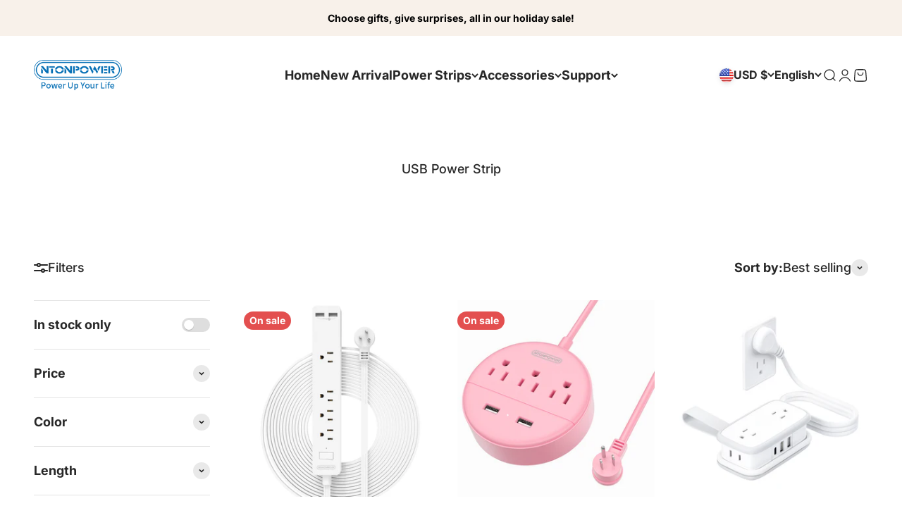

--- FILE ---
content_type: text/html; charset=utf-8
request_url: https://www.ntonpower.com/collections/usb-power-strip-1?page=1
body_size: 45106
content:
<!doctype html>

<html class="no-js" lang="en" dir="ltr">
  <head>
    <meta charset="utf-8">
    <meta name="viewport" content="width=device-width, initial-scale=1.0, height=device-height, minimum-scale=1.0, maximum-scale=1.0">
    <meta name="theme-color" content="#ffffff">

    <title>USB Power Strip</title><link rel="canonical" href="https://www.ntonpower.com/collections/usb-power-strip-1"><link rel="shortcut icon" href="//www.ntonpower.com/cdn/shop/files/1_18ea84c1-c94d-475c-9fb7-83fba58b2860.png?v=1667440321&width=96">
      <link rel="apple-touch-icon" href="//www.ntonpower.com/cdn/shop/files/1_18ea84c1-c94d-475c-9fb7-83fba58b2860.png?v=1667440321&width=180"><link rel="preconnect" href="https://cdn.shopify.com">
    <link rel="preconnect" href="https://fonts.shopifycdn.com" crossorigin>
    <link rel="dns-prefetch" href="https://productreviews.shopifycdn.com"><link rel="preload" href="//www.ntonpower.com/cdn/fonts/inter/inter_n6.771af0474a71b3797eb38f3487d6fb79d43b6877.woff2" as="font" type="font/woff2" crossorigin><link rel="preload" href="//www.ntonpower.com/cdn/fonts/inter/inter_n5.d7101d5e168594dd06f56f290dd759fba5431d97.woff2" as="font" type="font/woff2" crossorigin><meta property="og:type" content="website">
  <meta property="og:title" content="USB Power Strip"><meta property="og:image" content="http://www.ntonpower.com/cdn/shop/files/1_5_ad3f5d41-2b8f-42fa-bec9-f1a1f34571ea.jpg?v=1630651497&width=2048">
  <meta property="og:image:secure_url" content="https://www.ntonpower.com/cdn/shop/files/1_5_ad3f5d41-2b8f-42fa-bec9-f1a1f34571ea.jpg?v=1630651497&width=2048">
  <meta property="og:image:width" content="1800">
  <meta property="og:image:height" content="600"><meta property="og:url" content="https://www.ntonpower.com/collections/usb-power-strip-1">
<meta property="og:site_name" content="Ntonpower"><meta name="twitter:card" content="summary"><meta name="twitter:title" content="USB Power Strip">
  <meta name="twitter:description" content=""><meta name="twitter:image" content="https://www.ntonpower.com/cdn/shop/files/1_5_ad3f5d41-2b8f-42fa-bec9-f1a1f34571ea.jpg?crop=center&height=1200&v=1630651497&width=1200">
  <meta name="twitter:image:alt" content="">


  <script type="application/ld+json">
  {
    "@context": "https://schema.org",
    "@type": "BreadcrumbList",
  "itemListElement": [{
      "@type": "ListItem",
      "position": 1,
      "name": "Home",
      "item": "https://www.ntonpower.com"
    },{
          "@type": "ListItem",
          "position": 2,
          "name": "USB Power Strip",
          "item": "https://www.ntonpower.com/collections/usb-power-strip-1"
        }]
  }
  </script>

<style>/* Typography (heading) */
  @font-face {
  font-family: Inter;
  font-weight: 600;
  font-style: normal;
  font-display: fallback;
  src: url("//www.ntonpower.com/cdn/fonts/inter/inter_n6.771af0474a71b3797eb38f3487d6fb79d43b6877.woff2") format("woff2"),
       url("//www.ntonpower.com/cdn/fonts/inter/inter_n6.88c903d8f9e157d48b73b7777d0642925bcecde7.woff") format("woff");
}

@font-face {
  font-family: Inter;
  font-weight: 600;
  font-style: italic;
  font-display: fallback;
  src: url("//www.ntonpower.com/cdn/fonts/inter/inter_i6.3bbe0fe1c7ee4f282f9c2e296f3e4401a48cbe19.woff2") format("woff2"),
       url("//www.ntonpower.com/cdn/fonts/inter/inter_i6.8bea21f57a10d5416ddf685e2c91682ec237876d.woff") format("woff");
}

/* Typography (body) */
  @font-face {
  font-family: Inter;
  font-weight: 500;
  font-style: normal;
  font-display: fallback;
  src: url("//www.ntonpower.com/cdn/fonts/inter/inter_n5.d7101d5e168594dd06f56f290dd759fba5431d97.woff2") format("woff2"),
       url("//www.ntonpower.com/cdn/fonts/inter/inter_n5.5332a76bbd27da00474c136abb1ca3cbbf259068.woff") format("woff");
}

@font-face {
  font-family: Inter;
  font-weight: 500;
  font-style: italic;
  font-display: fallback;
  src: url("//www.ntonpower.com/cdn/fonts/inter/inter_i5.4474f48e6ab2b1e01aa2b6d942dd27fa24f2d99f.woff2") format("woff2"),
       url("//www.ntonpower.com/cdn/fonts/inter/inter_i5.493dbd6ee8e49f4ad722ebb68d92f201af2c2f56.woff") format("woff");
}

@font-face {
  font-family: Inter;
  font-weight: 700;
  font-style: normal;
  font-display: fallback;
  src: url("//www.ntonpower.com/cdn/fonts/inter/inter_n7.02711e6b374660cfc7915d1afc1c204e633421e4.woff2") format("woff2"),
       url("//www.ntonpower.com/cdn/fonts/inter/inter_n7.6dab87426f6b8813070abd79972ceaf2f8d3b012.woff") format("woff");
}

@font-face {
  font-family: Inter;
  font-weight: 700;
  font-style: italic;
  font-display: fallback;
  src: url("//www.ntonpower.com/cdn/fonts/inter/inter_i7.b377bcd4cc0f160622a22d638ae7e2cd9b86ea4c.woff2") format("woff2"),
       url("//www.ntonpower.com/cdn/fonts/inter/inter_i7.7c69a6a34e3bb44fcf6f975857e13b9a9b25beb4.woff") format("woff");
}

:root {
    /**
     * ---------------------------------------------------------------------
     * SPACING VARIABLES
     *
     * We are using a spacing inspired from frameworks like Tailwind CSS.
     * ---------------------------------------------------------------------
     */
    --spacing-0-5: 0.125rem; /* 2px */
    --spacing-1: 0.25rem; /* 4px */
    --spacing-1-5: 0.375rem; /* 6px */
    --spacing-2: 0.5rem; /* 8px */
    --spacing-2-5: 0.625rem; /* 10px */
    --spacing-3: 0.75rem; /* 12px */
    --spacing-3-5: 0.875rem; /* 14px */
    --spacing-4: 1rem; /* 16px */
    --spacing-4-5: 1.125rem; /* 18px */
    --spacing-5: 1.25rem; /* 20px */
    --spacing-5-5: 1.375rem; /* 22px */
    --spacing-6: 1.5rem; /* 24px */
    --spacing-6-5: 1.625rem; /* 26px */
    --spacing-7: 1.75rem; /* 28px */
    --spacing-7-5: 1.875rem; /* 30px */
    --spacing-8: 2rem; /* 32px */
    --spacing-8-5: 2.125rem; /* 34px */
    --spacing-9: 2.25rem; /* 36px */
    --spacing-9-5: 2.375rem; /* 38px */
    --spacing-10: 2.5rem; /* 40px */
    --spacing-11: 2.75rem; /* 44px */
    --spacing-12: 3rem; /* 48px */
    --spacing-14: 3.5rem; /* 56px */
    --spacing-16: 4rem; /* 64px */
    --spacing-18: 4.5rem; /* 72px */
    --spacing-20: 5rem; /* 80px */
    --spacing-24: 6rem; /* 96px */
    --spacing-28: 7rem; /* 112px */
    --spacing-32: 8rem; /* 128px */
    --spacing-36: 9rem; /* 144px */
    --spacing-40: 10rem; /* 160px */
    --spacing-44: 11rem; /* 176px */
    --spacing-48: 12rem; /* 192px */
    --spacing-52: 13rem; /* 208px */
    --spacing-56: 14rem; /* 224px */
    --spacing-60: 15rem; /* 240px */
    --spacing-64: 16rem; /* 256px */
    --spacing-72: 18rem; /* 288px */
    --spacing-80: 20rem; /* 320px */
    --spacing-96: 24rem; /* 384px */

    /* Container */
    --container-max-width: 1540px;
    --container-narrow-max-width: 1290px;
    --container-gutter: var(--spacing-5);
    --section-outer-spacing-block: var(--spacing-8);
    --section-inner-max-spacing-block: var(--spacing-8);
    --section-inner-spacing-inline: var(--container-gutter);
    --section-stack-spacing-block: var(--spacing-8);

    /* Grid gutter */
    --grid-gutter: var(--spacing-5);

    /* Product list settings */
    --product-list-row-gap: var(--spacing-8);
    --product-list-column-gap: var(--grid-gutter);

    /* Form settings */
    --input-gap: var(--spacing-2);
    --input-height: 2.625rem;
    --input-padding-inline: var(--spacing-4);

    /* Other sizes */
    --sticky-area-height: calc(var(--sticky-announcement-bar-enabled, 0) * var(--announcement-bar-height, 0px) + var(--sticky-header-enabled, 0) * var(--header-height, 0px));

    /* RTL support */
    --transform-logical-flip: 1;
    --transform-origin-start: left;
    --transform-origin-end: right;

    /**
     * ---------------------------------------------------------------------
     * TYPOGRAPHY
     * ---------------------------------------------------------------------
     */

    /* Font properties */
    --heading-font-family: Inter, sans-serif;
    --heading-font-weight: 600;
    --heading-font-style: normal;
    --heading-text-transform: normal;
    --heading-letter-spacing: -0.03em;
    --text-font-family: Inter, sans-serif;
    --text-font-weight: 500;
    --text-font-style: normal;
    --text-letter-spacing: 0.0em;

    /* Font sizes */
    --text-h0: 2.5rem;
    --text-h1: 1.75rem;
    --text-h2: 1.5rem;
    --text-h3: 1.375rem;
    --text-h4: 1.125rem;
    --text-h5: 1.125rem;
    --text-h6: 1rem;
    --text-xs: 0.625rem;
    --text-sm: 0.6875rem;
    --text-base: 0.8125rem;
    --text-lg: 1.0625rem;

    /**
     * ---------------------------------------------------------------------
     * COLORS
     * ---------------------------------------------------------------------
     */

    /* Color settings */--accent: 0 0 0;
    --text-primary: 39 39 39;
    --background-primary: 255 255 255;
    --dialog-background: 255 255 255;
    --border-color: var(--text-color, var(--text-primary)) / 0.12;

    /* Button colors */
    --button-background-primary: 0 0 0;
    --button-text-primary: 255 255 255;
    --button-background-secondary: 3 110 184;
    --button-text-secondary: 255 255 255;

    /* Status colors */
    --success-background: 238 241 235;
    --success-text: 112 138 92;
    --warning-background: 252 240 227;
    --warning-text: 227 126 22;
    --error-background: 245 229 229;
    --error-text: 170 40 38;

    /* Product colors */
    --on-sale-text: 227 79 79;
    --on-sale-badge-background: 227 79 79;
    --on-sale-badge-text: 255 255 255;
    --sold-out-badge-background: 190 189 185;
    --sold-out-badge-text: 0 0 0;
    --primary-badge-background: 60 97 158;
    --primary-badge-text: 255 255 255;
    --star-color: 255 183 74;
    --product-card-background: 255 255 255;
    --product-card-text: 0 0 0;

    /* Header colors */
    --header-background: 255 255 255;
    --header-text: 39 39 39;

    /* Footer colors */
    --footer-background: 248 241 234;
    --footer-text: 0 0 0;

    /* Rounded variables (used for border radius) */
    --rounded-xs: 0.25rem;
    --rounded-sm: 0.375rem;
    --rounded: 0.75rem;
    --rounded-lg: 1.5rem;
    --rounded-full: 9999px;

    --rounded-button: 1.5rem;
    --rounded-input: 0.25rem;

    /* Box shadow */
    --shadow-sm: 0 2px 8px rgb(var(--text-primary) / 0.0);
    --shadow: 0 5px 15px rgb(var(--text-primary) / 0.0);
    --shadow-md: 0 5px 30px rgb(var(--text-primary) / 0.0);
    --shadow-block: 0px 0px 50px rgb(var(--text-primary) / 0.0);

    /**
     * ---------------------------------------------------------------------
     * OTHER
     * ---------------------------------------------------------------------
     */

    --cursor-close-svg-url: url(//www.ntonpower.com/cdn/shop/t/18/assets/cursor-close.svg?v=147174565022153725511702466451);
    --cursor-zoom-in-svg-url: url(//www.ntonpower.com/cdn/shop/t/18/assets/cursor-zoom-in.svg?v=154953035094101115921702466451);
    --cursor-zoom-out-svg-url: url(//www.ntonpower.com/cdn/shop/t/18/assets/cursor-zoom-out.svg?v=16155520337305705181702466451);
    --checkmark-svg-url: url(//www.ntonpower.com/cdn/shop/t/18/assets/checkmark.svg?v=77552481021870063511702466451);
  }

  [dir="rtl"]:root {
    /* RTL support */
    --transform-logical-flip: -1;
    --transform-origin-start: right;
    --transform-origin-end: left;
  }

  @media screen and (min-width: 700px) {
    :root {
      /* Typography (font size) */
      --text-h0: 3.25rem;
      --text-h1: 2.25rem;
      --text-h2: 1.75rem;
      --text-h3: 1.625rem;
      --text-h4: 1.25rem;
      --text-h5: 1.25rem;
      --text-h6: 1.125rem;

      --text-xs: 0.875rem;
      --text-sm: 1.0rem;
      --text-base: 1.125rem;
      --text-lg: 1.375rem;

      /* Spacing */
      --container-gutter: 2rem;
      --section-outer-spacing-block: var(--spacing-12);
      --section-inner-max-spacing-block: var(--spacing-10);
      --section-inner-spacing-inline: var(--spacing-10);
      --section-stack-spacing-block: var(--spacing-10);

      /* Grid gutter */
      --grid-gutter: var(--spacing-6);

      /* Product list settings */
      --product-list-row-gap: var(--spacing-12);

      /* Form settings */
      --input-gap: 1rem;
      --input-height: 3.125rem;
      --input-padding-inline: var(--spacing-5);
    }
  }

  @media screen and (min-width: 1000px) {
    :root {
      /* Spacing settings */
      --container-gutter: var(--spacing-12);
      --section-outer-spacing-block: var(--spacing-14);
      --section-inner-max-spacing-block: var(--spacing-12);
      --section-inner-spacing-inline: var(--spacing-12);
      --section-stack-spacing-block: var(--spacing-10);
    }
  }

  @media screen and (min-width: 1150px) {
    :root {
      /* Spacing settings */
      --container-gutter: var(--spacing-12);
      --section-outer-spacing-block: var(--spacing-14);
      --section-inner-max-spacing-block: var(--spacing-12);
      --section-inner-spacing-inline: var(--spacing-12);
      --section-stack-spacing-block: var(--spacing-12);
    }
  }

  @media screen and (min-width: 1400px) {
    :root {
      /* Typography (font size) */
      --text-h0: 4rem;
      --text-h1: 3rem;
      --text-h2: 2.5rem;
      --text-h3: 1.75rem;
      --text-h4: 1.5rem;
      --text-h5: 1.25rem;
      --text-h6: 1.25rem;

      --section-outer-spacing-block: var(--spacing-16);
      --section-inner-max-spacing-block: var(--spacing-14);
      --section-inner-spacing-inline: var(--spacing-14);
    }
  }

  @media screen and (min-width: 1600px) {
    :root {
      --section-outer-spacing-block: var(--spacing-16);
      --section-inner-max-spacing-block: var(--spacing-16);
      --section-inner-spacing-inline: var(--spacing-16);
    }
  }

  /**
   * ---------------------------------------------------------------------
   * LIQUID DEPENDANT CSS
   *
   * Our main CSS is Liquid free, but some very specific features depend on
   * theme settings, so we have them here
   * ---------------------------------------------------------------------
   */@media screen and (pointer: fine) {
        /* The !important are for the Shopify Payment button to ensure we override the default from Shopify styles */
        .button:not([disabled]):not(.button--outline):hover, .btn:not([disabled]):hover, .shopify-payment-button__button--unbranded:not([disabled]):hover {
          background-color: transparent !important;
          color: rgb(var(--button-outline-color) / var(--button-background-opacity, 1)) !important;
          box-shadow: inset 0 0 0 2px currentColor !important;
        }

        .button--outline:not([disabled]):hover {
          background: rgb(var(--button-background));
          color: rgb(var(--button-text-color));
          box-shadow: inset 0 0 0 2px rgb(var(--button-background));
        }
      }</style><script>
  document.documentElement.classList.replace('no-js', 'js');

  // This allows to expose several variables to the global scope, to be used in scripts
  window.themeVariables = {
    settings: {
      showPageTransition: false,
      headingApparition: "split_clip",
      pageType: "collection",
      moneyFormat: "${{amount}}",
      moneyWithCurrencyFormat: "${{amount}} USD",
      currencyCodeEnabled: false,
      cartType: "drawer",
      showDiscount: true,
      discountMode: "saving"
    },

    strings: {
      accessibilityClose: "Close",
      accessibilityNext: "Next",
      accessibilityPrevious: "Previous",
      addToCartButton: "Add to cart",
      soldOutButton: "Sold out",
      preOrderButton: "Pre-order",
      unavailableButton: "Unavailable",
      closeGallery: "Close gallery",
      zoomGallery: "Zoom",
      errorGallery: "Image cannot be loaded",
      soldOutBadge: "Sold out",
      discountBadge: "Save @@",
      sku: "SKU:",
      searchNoResults: "No results could be found.",
      addOrderNote: "Add order note",
      editOrderNote: "Edit order note",
      shippingEstimatorNoResults: "Sorry, we do not ship to your address.",
      shippingEstimatorOneResult: "There is one shipping rate for your address:",
      shippingEstimatorMultipleResults: "There are several shipping rates for your address:",
      shippingEstimatorError: "One or more error occurred while retrieving shipping rates:"
    },

    breakpoints: {
      'sm': 'screen and (min-width: 700px)',
      'md': 'screen and (min-width: 1000px)',
      'lg': 'screen and (min-width: 1150px)',
      'xl': 'screen and (min-width: 1400px)',

      'sm-max': 'screen and (max-width: 699px)',
      'md-max': 'screen and (max-width: 999px)',
      'lg-max': 'screen and (max-width: 1149px)',
      'xl-max': 'screen and (max-width: 1399px)'
    }
  };// For detecting native share
  document.documentElement.classList.add(`native-share--${navigator.share ? 'enabled' : 'disabled'}`);</script><script type="module" src="//www.ntonpower.com/cdn/shop/t/18/assets/vendor.min.js?v=110209841862038618801702466425"></script>
    <script type="module" src="//www.ntonpower.com/cdn/shop/t/18/assets/theme.js?v=84841293552547461971702466451"></script>
    <script type="module" src="//www.ntonpower.com/cdn/shop/t/18/assets/sections.js?v=163250803304133129911703533325"></script>
     <link rel="stylesheet" href="//www.ntonpower.com/cdn/shop/t/18/assets/swiper-bundle.css?v=121899460417056182611703533324">

    <script>window.performance && window.performance.mark && window.performance.mark('shopify.content_for_header.start');</script><meta name="google-site-verification" content="NKjftxi2VNLjoEl2ZgIfIpr_tM_OjRcmSaYHGRjbLrU">
<meta id="shopify-digital-wallet" name="shopify-digital-wallet" content="/51467583653/digital_wallets/dialog">
<meta name="shopify-checkout-api-token" content="38ed07ddef543831388098f4bb868c96">
<meta id="in-context-paypal-metadata" data-shop-id="51467583653" data-venmo-supported="false" data-environment="production" data-locale="en_US" data-paypal-v4="true" data-currency="USD">
<link rel="alternate" type="application/atom+xml" title="Feed" href="/collections/usb-power-strip-1.atom" />
<link rel="next" href="/collections/usb-power-strip-1?page=2">
<link rel="alternate" hreflang="x-default" href="https://www.ntonpower.com/collections/usb-power-strip-1?page=1">
<link rel="alternate" hreflang="en" href="https://www.ntonpower.com/collections/usb-power-strip-1?page=1">
<link rel="alternate" hreflang="es" href="https://www.ntonpower.com/es/collections/usb-power-strip-1?page=1">
<link rel="alternate" hreflang="fr" href="https://www.ntonpower.com/fr/collections/usb-power-strip-1?page=1">
<link rel="alternate" hreflang="de" href="https://www.ntonpower.com/de/collections/usb-power-strip-1?page=1">
<link rel="alternate" hreflang="ja" href="https://www.ntonpower.com/ja/collections/usb-power-strip-1?page=1">
<link rel="alternate" hreflang="en-DE" href="https://www.ntonpower.com/en-de/collections/usb-power-strip-1?page=1">
<link rel="alternate" hreflang="de-DE" href="https://www.ntonpower.com/de-de/collections/usb-power-strip-1?page=1">
<link rel="alternate" hreflang="ja-DE" href="https://www.ntonpower.com/ja-de/collections/usb-power-strip-1?page=1">
<link rel="alternate" hreflang="fr-DE" href="https://www.ntonpower.com/fr-de/collections/usb-power-strip-1?page=1">
<link rel="alternate" hreflang="en-CA" href="https://www.ntonpower.com/en-ca/collections/usb-power-strip-1?page=1">
<link rel="alternate" hreflang="es-CA" href="https://www.ntonpower.com/es-ca/collections/usb-power-strip-1?page=1">
<link rel="alternate" hreflang="de-CA" href="https://www.ntonpower.com/de-ca/collections/usb-power-strip-1?page=1">
<link rel="alternate" hreflang="ja-CA" href="https://www.ntonpower.com/ja-ca/collections/usb-power-strip-1?page=1">
<link rel="alternate" hreflang="fr-CA" href="https://www.ntonpower.com/fr-ca/collections/usb-power-strip-1?page=1">
<link rel="alternate" type="application/json+oembed" href="https://www.ntonpower.com/collections/usb-power-strip-1.oembed">
<script async="async" src="/checkouts/internal/preloads.js?locale=en-US"></script>
<script id="shopify-features" type="application/json">{"accessToken":"38ed07ddef543831388098f4bb868c96","betas":["rich-media-storefront-analytics"],"domain":"www.ntonpower.com","predictiveSearch":true,"shopId":51467583653,"locale":"en"}</script>
<script>var Shopify = Shopify || {};
Shopify.shop = "ntonpower-giveaway.myshopify.com";
Shopify.locale = "en";
Shopify.currency = {"active":"USD","rate":"1.0"};
Shopify.country = "US";
Shopify.theme = {"name":"Impact - cozmox pro 1.2 - update to 4.7.1 ","id":134297125029,"schema_name":"Impact","schema_version":"4.7.1","theme_store_id":1190,"role":"main"};
Shopify.theme.handle = "null";
Shopify.theme.style = {"id":null,"handle":null};
Shopify.cdnHost = "www.ntonpower.com/cdn";
Shopify.routes = Shopify.routes || {};
Shopify.routes.root = "/";</script>
<script type="module">!function(o){(o.Shopify=o.Shopify||{}).modules=!0}(window);</script>
<script>!function(o){function n(){var o=[];function n(){o.push(Array.prototype.slice.apply(arguments))}return n.q=o,n}var t=o.Shopify=o.Shopify||{};t.loadFeatures=n(),t.autoloadFeatures=n()}(window);</script>
<script id="shop-js-analytics" type="application/json">{"pageType":"collection"}</script>
<script defer="defer" async type="module" src="//www.ntonpower.com/cdn/shopifycloud/shop-js/modules/v2/client.init-shop-cart-sync_BApSsMSl.en.esm.js"></script>
<script defer="defer" async type="module" src="//www.ntonpower.com/cdn/shopifycloud/shop-js/modules/v2/chunk.common_CBoos6YZ.esm.js"></script>
<script type="module">
  await import("//www.ntonpower.com/cdn/shopifycloud/shop-js/modules/v2/client.init-shop-cart-sync_BApSsMSl.en.esm.js");
await import("//www.ntonpower.com/cdn/shopifycloud/shop-js/modules/v2/chunk.common_CBoos6YZ.esm.js");

  window.Shopify.SignInWithShop?.initShopCartSync?.({"fedCMEnabled":true,"windoidEnabled":true});

</script>
<script>(function() {
  var isLoaded = false;
  function asyncLoad() {
    if (isLoaded) return;
    isLoaded = true;
    var urls = ["https:\/\/cdn.ryviu.com\/v\/static\/js\/app.js?n=1\u0026shop=ntonpower-giveaway.myshopify.com","https:\/\/d1639lhkj5l89m.cloudfront.net\/js\/storefront\/uppromote.js?shop=ntonpower-giveaway.myshopify.com","https:\/\/cdn.hextom.com\/js\/eventpromotionbar.js?shop=ntonpower-giveaway.myshopify.com"];
    for (var i = 0; i < urls.length; i++) {
      var s = document.createElement('script');
      s.type = 'text/javascript';
      s.async = true;
      s.src = urls[i];
      var x = document.getElementsByTagName('script')[0];
      x.parentNode.insertBefore(s, x);
    }
  };
  if(window.attachEvent) {
    window.attachEvent('onload', asyncLoad);
  } else {
    window.addEventListener('load', asyncLoad, false);
  }
})();</script>
<script id="__st">var __st={"a":51467583653,"offset":-28800,"reqid":"cf3e89c7-7d87-45db-ab22-a171a6c1ab34-1768868875","pageurl":"www.ntonpower.com\/collections\/usb-power-strip-1?page=1","u":"b184a5cd3d74","p":"collection","rtyp":"collection","rid":290716221605};</script>
<script>window.ShopifyPaypalV4VisibilityTracking = true;</script>
<script id="captcha-bootstrap">!function(){'use strict';const t='contact',e='account',n='new_comment',o=[[t,t],['blogs',n],['comments',n],[t,'customer']],c=[[e,'customer_login'],[e,'guest_login'],[e,'recover_customer_password'],[e,'create_customer']],r=t=>t.map((([t,e])=>`form[action*='/${t}']:not([data-nocaptcha='true']) input[name='form_type'][value='${e}']`)).join(','),a=t=>()=>t?[...document.querySelectorAll(t)].map((t=>t.form)):[];function s(){const t=[...o],e=r(t);return a(e)}const i='password',u='form_key',d=['recaptcha-v3-token','g-recaptcha-response','h-captcha-response',i],f=()=>{try{return window.sessionStorage}catch{return}},m='__shopify_v',_=t=>t.elements[u];function p(t,e,n=!1){try{const o=window.sessionStorage,c=JSON.parse(o.getItem(e)),{data:r}=function(t){const{data:e,action:n}=t;return t[m]||n?{data:e,action:n}:{data:t,action:n}}(c);for(const[e,n]of Object.entries(r))t.elements[e]&&(t.elements[e].value=n);n&&o.removeItem(e)}catch(o){console.error('form repopulation failed',{error:o})}}const l='form_type',E='cptcha';function T(t){t.dataset[E]=!0}const w=window,h=w.document,L='Shopify',v='ce_forms',y='captcha';let A=!1;((t,e)=>{const n=(g='f06e6c50-85a8-45c8-87d0-21a2b65856fe',I='https://cdn.shopify.com/shopifycloud/storefront-forms-hcaptcha/ce_storefront_forms_captcha_hcaptcha.v1.5.2.iife.js',D={infoText:'Protected by hCaptcha',privacyText:'Privacy',termsText:'Terms'},(t,e,n)=>{const o=w[L][v],c=o.bindForm;if(c)return c(t,g,e,D).then(n);var r;o.q.push([[t,g,e,D],n]),r=I,A||(h.body.append(Object.assign(h.createElement('script'),{id:'captcha-provider',async:!0,src:r})),A=!0)});var g,I,D;w[L]=w[L]||{},w[L][v]=w[L][v]||{},w[L][v].q=[],w[L][y]=w[L][y]||{},w[L][y].protect=function(t,e){n(t,void 0,e),T(t)},Object.freeze(w[L][y]),function(t,e,n,w,h,L){const[v,y,A,g]=function(t,e,n){const i=e?o:[],u=t?c:[],d=[...i,...u],f=r(d),m=r(i),_=r(d.filter((([t,e])=>n.includes(e))));return[a(f),a(m),a(_),s()]}(w,h,L),I=t=>{const e=t.target;return e instanceof HTMLFormElement?e:e&&e.form},D=t=>v().includes(t);t.addEventListener('submit',(t=>{const e=I(t);if(!e)return;const n=D(e)&&!e.dataset.hcaptchaBound&&!e.dataset.recaptchaBound,o=_(e),c=g().includes(e)&&(!o||!o.value);(n||c)&&t.preventDefault(),c&&!n&&(function(t){try{if(!f())return;!function(t){const e=f();if(!e)return;const n=_(t);if(!n)return;const o=n.value;o&&e.removeItem(o)}(t);const e=Array.from(Array(32),(()=>Math.random().toString(36)[2])).join('');!function(t,e){_(t)||t.append(Object.assign(document.createElement('input'),{type:'hidden',name:u})),t.elements[u].value=e}(t,e),function(t,e){const n=f();if(!n)return;const o=[...t.querySelectorAll(`input[type='${i}']`)].map((({name:t})=>t)),c=[...d,...o],r={};for(const[a,s]of new FormData(t).entries())c.includes(a)||(r[a]=s);n.setItem(e,JSON.stringify({[m]:1,action:t.action,data:r}))}(t,e)}catch(e){console.error('failed to persist form',e)}}(e),e.submit())}));const S=(t,e)=>{t&&!t.dataset[E]&&(n(t,e.some((e=>e===t))),T(t))};for(const o of['focusin','change'])t.addEventListener(o,(t=>{const e=I(t);D(e)&&S(e,y())}));const B=e.get('form_key'),M=e.get(l),P=B&&M;t.addEventListener('DOMContentLoaded',(()=>{const t=y();if(P)for(const e of t)e.elements[l].value===M&&p(e,B);[...new Set([...A(),...v().filter((t=>'true'===t.dataset.shopifyCaptcha))])].forEach((e=>S(e,t)))}))}(h,new URLSearchParams(w.location.search),n,t,e,['guest_login'])})(!0,!0)}();</script>
<script integrity="sha256-4kQ18oKyAcykRKYeNunJcIwy7WH5gtpwJnB7kiuLZ1E=" data-source-attribution="shopify.loadfeatures" defer="defer" src="//www.ntonpower.com/cdn/shopifycloud/storefront/assets/storefront/load_feature-a0a9edcb.js" crossorigin="anonymous"></script>
<script data-source-attribution="shopify.dynamic_checkout.dynamic.init">var Shopify=Shopify||{};Shopify.PaymentButton=Shopify.PaymentButton||{isStorefrontPortableWallets:!0,init:function(){window.Shopify.PaymentButton.init=function(){};var t=document.createElement("script");t.src="https://www.ntonpower.com/cdn/shopifycloud/portable-wallets/latest/portable-wallets.en.js",t.type="module",document.head.appendChild(t)}};
</script>
<script data-source-attribution="shopify.dynamic_checkout.buyer_consent">
  function portableWalletsHideBuyerConsent(e){var t=document.getElementById("shopify-buyer-consent"),n=document.getElementById("shopify-subscription-policy-button");t&&n&&(t.classList.add("hidden"),t.setAttribute("aria-hidden","true"),n.removeEventListener("click",e))}function portableWalletsShowBuyerConsent(e){var t=document.getElementById("shopify-buyer-consent"),n=document.getElementById("shopify-subscription-policy-button");t&&n&&(t.classList.remove("hidden"),t.removeAttribute("aria-hidden"),n.addEventListener("click",e))}window.Shopify?.PaymentButton&&(window.Shopify.PaymentButton.hideBuyerConsent=portableWalletsHideBuyerConsent,window.Shopify.PaymentButton.showBuyerConsent=portableWalletsShowBuyerConsent);
</script>
<script data-source-attribution="shopify.dynamic_checkout.cart.bootstrap">document.addEventListener("DOMContentLoaded",(function(){function t(){return document.querySelector("shopify-accelerated-checkout-cart, shopify-accelerated-checkout")}if(t())Shopify.PaymentButton.init();else{new MutationObserver((function(e,n){t()&&(Shopify.PaymentButton.init(),n.disconnect())})).observe(document.body,{childList:!0,subtree:!0})}}));
</script>
<link id="shopify-accelerated-checkout-styles" rel="stylesheet" media="screen" href="https://www.ntonpower.com/cdn/shopifycloud/portable-wallets/latest/accelerated-checkout-backwards-compat.css" crossorigin="anonymous">
<style id="shopify-accelerated-checkout-cart">
        #shopify-buyer-consent {
  margin-top: 1em;
  display: inline-block;
  width: 100%;
}

#shopify-buyer-consent.hidden {
  display: none;
}

#shopify-subscription-policy-button {
  background: none;
  border: none;
  padding: 0;
  text-decoration: underline;
  font-size: inherit;
  cursor: pointer;
}

#shopify-subscription-policy-button::before {
  box-shadow: none;
}

      </style>

<script>window.performance && window.performance.mark && window.performance.mark('shopify.content_for_header.end');</script>
<link href="//www.ntonpower.com/cdn/shop/t/18/assets/theme.css?v=88211591857476864271703533476" rel="stylesheet" type="text/css" media="all" /><script src="https://cdn.shopify.com/extensions/019bb13b-e701-7f34-b935-c9e8620fd922/tms-prod-148/assets/tms-translator.min.js" type="text/javascript" defer="defer"></script>
<link href="https://monorail-edge.shopifysvc.com" rel="dns-prefetch">
<script>(function(){if ("sendBeacon" in navigator && "performance" in window) {try {var session_token_from_headers = performance.getEntriesByType('navigation')[0].serverTiming.find(x => x.name == '_s').description;} catch {var session_token_from_headers = undefined;}var session_cookie_matches = document.cookie.match(/_shopify_s=([^;]*)/);var session_token_from_cookie = session_cookie_matches && session_cookie_matches.length === 2 ? session_cookie_matches[1] : "";var session_token = session_token_from_headers || session_token_from_cookie || "";function handle_abandonment_event(e) {var entries = performance.getEntries().filter(function(entry) {return /monorail-edge.shopifysvc.com/.test(entry.name);});if (!window.abandonment_tracked && entries.length === 0) {window.abandonment_tracked = true;var currentMs = Date.now();var navigation_start = performance.timing.navigationStart;var payload = {shop_id: 51467583653,url: window.location.href,navigation_start,duration: currentMs - navigation_start,session_token,page_type: "collection"};window.navigator.sendBeacon("https://monorail-edge.shopifysvc.com/v1/produce", JSON.stringify({schema_id: "online_store_buyer_site_abandonment/1.1",payload: payload,metadata: {event_created_at_ms: currentMs,event_sent_at_ms: currentMs}}));}}window.addEventListener('pagehide', handle_abandonment_event);}}());</script>
<script id="web-pixels-manager-setup">(function e(e,d,r,n,o){if(void 0===o&&(o={}),!Boolean(null===(a=null===(i=window.Shopify)||void 0===i?void 0:i.analytics)||void 0===a?void 0:a.replayQueue)){var i,a;window.Shopify=window.Shopify||{};var t=window.Shopify;t.analytics=t.analytics||{};var s=t.analytics;s.replayQueue=[],s.publish=function(e,d,r){return s.replayQueue.push([e,d,r]),!0};try{self.performance.mark("wpm:start")}catch(e){}var l=function(){var e={modern:/Edge?\/(1{2}[4-9]|1[2-9]\d|[2-9]\d{2}|\d{4,})\.\d+(\.\d+|)|Firefox\/(1{2}[4-9]|1[2-9]\d|[2-9]\d{2}|\d{4,})\.\d+(\.\d+|)|Chrom(ium|e)\/(9{2}|\d{3,})\.\d+(\.\d+|)|(Maci|X1{2}).+ Version\/(15\.\d+|(1[6-9]|[2-9]\d|\d{3,})\.\d+)([,.]\d+|)( \(\w+\)|)( Mobile\/\w+|) Safari\/|Chrome.+OPR\/(9{2}|\d{3,})\.\d+\.\d+|(CPU[ +]OS|iPhone[ +]OS|CPU[ +]iPhone|CPU IPhone OS|CPU iPad OS)[ +]+(15[._]\d+|(1[6-9]|[2-9]\d|\d{3,})[._]\d+)([._]\d+|)|Android:?[ /-](13[3-9]|1[4-9]\d|[2-9]\d{2}|\d{4,})(\.\d+|)(\.\d+|)|Android.+Firefox\/(13[5-9]|1[4-9]\d|[2-9]\d{2}|\d{4,})\.\d+(\.\d+|)|Android.+Chrom(ium|e)\/(13[3-9]|1[4-9]\d|[2-9]\d{2}|\d{4,})\.\d+(\.\d+|)|SamsungBrowser\/([2-9]\d|\d{3,})\.\d+/,legacy:/Edge?\/(1[6-9]|[2-9]\d|\d{3,})\.\d+(\.\d+|)|Firefox\/(5[4-9]|[6-9]\d|\d{3,})\.\d+(\.\d+|)|Chrom(ium|e)\/(5[1-9]|[6-9]\d|\d{3,})\.\d+(\.\d+|)([\d.]+$|.*Safari\/(?![\d.]+ Edge\/[\d.]+$))|(Maci|X1{2}).+ Version\/(10\.\d+|(1[1-9]|[2-9]\d|\d{3,})\.\d+)([,.]\d+|)( \(\w+\)|)( Mobile\/\w+|) Safari\/|Chrome.+OPR\/(3[89]|[4-9]\d|\d{3,})\.\d+\.\d+|(CPU[ +]OS|iPhone[ +]OS|CPU[ +]iPhone|CPU IPhone OS|CPU iPad OS)[ +]+(10[._]\d+|(1[1-9]|[2-9]\d|\d{3,})[._]\d+)([._]\d+|)|Android:?[ /-](13[3-9]|1[4-9]\d|[2-9]\d{2}|\d{4,})(\.\d+|)(\.\d+|)|Mobile Safari.+OPR\/([89]\d|\d{3,})\.\d+\.\d+|Android.+Firefox\/(13[5-9]|1[4-9]\d|[2-9]\d{2}|\d{4,})\.\d+(\.\d+|)|Android.+Chrom(ium|e)\/(13[3-9]|1[4-9]\d|[2-9]\d{2}|\d{4,})\.\d+(\.\d+|)|Android.+(UC? ?Browser|UCWEB|U3)[ /]?(15\.([5-9]|\d{2,})|(1[6-9]|[2-9]\d|\d{3,})\.\d+)\.\d+|SamsungBrowser\/(5\.\d+|([6-9]|\d{2,})\.\d+)|Android.+MQ{2}Browser\/(14(\.(9|\d{2,})|)|(1[5-9]|[2-9]\d|\d{3,})(\.\d+|))(\.\d+|)|K[Aa][Ii]OS\/(3\.\d+|([4-9]|\d{2,})\.\d+)(\.\d+|)/},d=e.modern,r=e.legacy,n=navigator.userAgent;return n.match(d)?"modern":n.match(r)?"legacy":"unknown"}(),u="modern"===l?"modern":"legacy",c=(null!=n?n:{modern:"",legacy:""})[u],f=function(e){return[e.baseUrl,"/wpm","/b",e.hashVersion,"modern"===e.buildTarget?"m":"l",".js"].join("")}({baseUrl:d,hashVersion:r,buildTarget:u}),m=function(e){var d=e.version,r=e.bundleTarget,n=e.surface,o=e.pageUrl,i=e.monorailEndpoint;return{emit:function(e){var a=e.status,t=e.errorMsg,s=(new Date).getTime(),l=JSON.stringify({metadata:{event_sent_at_ms:s},events:[{schema_id:"web_pixels_manager_load/3.1",payload:{version:d,bundle_target:r,page_url:o,status:a,surface:n,error_msg:t},metadata:{event_created_at_ms:s}}]});if(!i)return console&&console.warn&&console.warn("[Web Pixels Manager] No Monorail endpoint provided, skipping logging."),!1;try{return self.navigator.sendBeacon.bind(self.navigator)(i,l)}catch(e){}var u=new XMLHttpRequest;try{return u.open("POST",i,!0),u.setRequestHeader("Content-Type","text/plain"),u.send(l),!0}catch(e){return console&&console.warn&&console.warn("[Web Pixels Manager] Got an unhandled error while logging to Monorail."),!1}}}}({version:r,bundleTarget:l,surface:e.surface,pageUrl:self.location.href,monorailEndpoint:e.monorailEndpoint});try{o.browserTarget=l,function(e){var d=e.src,r=e.async,n=void 0===r||r,o=e.onload,i=e.onerror,a=e.sri,t=e.scriptDataAttributes,s=void 0===t?{}:t,l=document.createElement("script"),u=document.querySelector("head"),c=document.querySelector("body");if(l.async=n,l.src=d,a&&(l.integrity=a,l.crossOrigin="anonymous"),s)for(var f in s)if(Object.prototype.hasOwnProperty.call(s,f))try{l.dataset[f]=s[f]}catch(e){}if(o&&l.addEventListener("load",o),i&&l.addEventListener("error",i),u)u.appendChild(l);else{if(!c)throw new Error("Did not find a head or body element to append the script");c.appendChild(l)}}({src:f,async:!0,onload:function(){if(!function(){var e,d;return Boolean(null===(d=null===(e=window.Shopify)||void 0===e?void 0:e.analytics)||void 0===d?void 0:d.initialized)}()){var d=window.webPixelsManager.init(e)||void 0;if(d){var r=window.Shopify.analytics;r.replayQueue.forEach((function(e){var r=e[0],n=e[1],o=e[2];d.publishCustomEvent(r,n,o)})),r.replayQueue=[],r.publish=d.publishCustomEvent,r.visitor=d.visitor,r.initialized=!0}}},onerror:function(){return m.emit({status:"failed",errorMsg:"".concat(f," has failed to load")})},sri:function(e){var d=/^sha384-[A-Za-z0-9+/=]+$/;return"string"==typeof e&&d.test(e)}(c)?c:"",scriptDataAttributes:o}),m.emit({status:"loading"})}catch(e){m.emit({status:"failed",errorMsg:(null==e?void 0:e.message)||"Unknown error"})}}})({shopId: 51467583653,storefrontBaseUrl: "https://www.ntonpower.com",extensionsBaseUrl: "https://extensions.shopifycdn.com/cdn/shopifycloud/web-pixels-manager",monorailEndpoint: "https://monorail-edge.shopifysvc.com/unstable/produce_batch",surface: "storefront-renderer",enabledBetaFlags: ["2dca8a86"],webPixelsConfigList: [{"id":"1743650981","configuration":"{\"shopId\":\"48009\",\"env\":\"production\",\"metaData\":\"[]\"}","eventPayloadVersion":"v1","runtimeContext":"STRICT","scriptVersion":"8e11013497942cd9be82d03af35714e6","type":"APP","apiClientId":2773553,"privacyPurposes":[],"dataSharingAdjustments":{"protectedCustomerApprovalScopes":["read_customer_address","read_customer_email","read_customer_name","read_customer_personal_data","read_customer_phone"]}},{"id":"642875557","configuration":"{\"config\":\"{\\\"pixel_id\\\":\\\"G-TRB4JW7N7T\\\",\\\"gtag_events\\\":[{\\\"type\\\":\\\"begin_checkout\\\",\\\"action_label\\\":\\\"G-TRB4JW7N7T\\\"},{\\\"type\\\":\\\"search\\\",\\\"action_label\\\":\\\"G-TRB4JW7N7T\\\"},{\\\"type\\\":\\\"view_item\\\",\\\"action_label\\\":[\\\"G-TRB4JW7N7T\\\",\\\"MC-N8HL5LFTQK\\\"]},{\\\"type\\\":\\\"purchase\\\",\\\"action_label\\\":[\\\"G-TRB4JW7N7T\\\",\\\"MC-N8HL5LFTQK\\\"]},{\\\"type\\\":\\\"page_view\\\",\\\"action_label\\\":[\\\"G-TRB4JW7N7T\\\",\\\"MC-N8HL5LFTQK\\\"]},{\\\"type\\\":\\\"add_payment_info\\\",\\\"action_label\\\":\\\"G-TRB4JW7N7T\\\"},{\\\"type\\\":\\\"add_to_cart\\\",\\\"action_label\\\":\\\"G-TRB4JW7N7T\\\"}],\\\"enable_monitoring_mode\\\":false}\"}","eventPayloadVersion":"v1","runtimeContext":"OPEN","scriptVersion":"b2a88bafab3e21179ed38636efcd8a93","type":"APP","apiClientId":1780363,"privacyPurposes":[],"dataSharingAdjustments":{"protectedCustomerApprovalScopes":["read_customer_address","read_customer_email","read_customer_name","read_customer_personal_data","read_customer_phone"]}},{"id":"68616357","eventPayloadVersion":"v1","runtimeContext":"LAX","scriptVersion":"1","type":"CUSTOM","privacyPurposes":["MARKETING"],"name":"Meta pixel (migrated)"},{"id":"shopify-app-pixel","configuration":"{}","eventPayloadVersion":"v1","runtimeContext":"STRICT","scriptVersion":"0450","apiClientId":"shopify-pixel","type":"APP","privacyPurposes":["ANALYTICS","MARKETING"]},{"id":"shopify-custom-pixel","eventPayloadVersion":"v1","runtimeContext":"LAX","scriptVersion":"0450","apiClientId":"shopify-pixel","type":"CUSTOM","privacyPurposes":["ANALYTICS","MARKETING"]}],isMerchantRequest: false,initData: {"shop":{"name":"Ntonpower","paymentSettings":{"currencyCode":"USD"},"myshopifyDomain":"ntonpower-giveaway.myshopify.com","countryCode":"CN","storefrontUrl":"https:\/\/www.ntonpower.com"},"customer":null,"cart":null,"checkout":null,"productVariants":[],"purchasingCompany":null},},"https://www.ntonpower.com/cdn","fcfee988w5aeb613cpc8e4bc33m6693e112",{"modern":"","legacy":""},{"shopId":"51467583653","storefrontBaseUrl":"https:\/\/www.ntonpower.com","extensionBaseUrl":"https:\/\/extensions.shopifycdn.com\/cdn\/shopifycloud\/web-pixels-manager","surface":"storefront-renderer","enabledBetaFlags":"[\"2dca8a86\"]","isMerchantRequest":"false","hashVersion":"fcfee988w5aeb613cpc8e4bc33m6693e112","publish":"custom","events":"[[\"page_viewed\",{}],[\"collection_viewed\",{\"collection\":{\"id\":\"290716221605\",\"title\":\"USB Power Strip\",\"productVariants\":[{\"price\":{\"amount\":24.99,\"currencyCode\":\"USD\"},\"product\":{\"title\":\"Ntonpower Power Strip 4 Outlets 2 USB Super Flat Extension Cord\",\"vendor\":\"NTONPOWER\",\"id\":\"8099577659557\",\"untranslatedTitle\":\"Ntonpower Power Strip 4 Outlets 2 USB Super Flat Extension Cord\",\"url\":\"\/products\/ntonpower-power-strip-4-outlets-2-usb-super-flat-cord\",\"type\":\"travel\u0026 small\"},\"id\":\"42061006667941\",\"image\":{\"src\":\"\/\/www.ntonpower.com\/cdn\/shop\/files\/01_10_05ba0196-7c26-4877-a8d0-e87ab7206ddb.jpg?v=1700468305\"},\"sku\":\"NTONPOWER-GPC-4A2U-US-WH-BX-3M\",\"title\":\"White \/ 10 ft\",\"untranslatedTitle\":\"White \/ 10 ft\"},{\"price\":{\"amount\":15.99,\"currencyCode\":\"USD\"},\"product\":{\"title\":\"Ntonpower Dot Power Strip 3 Outlets 2 USB Small \u0026 Travel\",\"vendor\":\"NTONPOWER\",\"id\":\"6005406662821\",\"untranslatedTitle\":\"Ntonpower Dot Power Strip 3 Outlets 2 USB Small \u0026 Travel\",\"url\":\"\/products\/ntonpower-dot-power-strip-3-outlets-2-usb\",\"type\":\"travel\u0026 small\"},\"id\":\"41770830889125\",\"image\":{\"src\":\"\/\/www.ntonpower.com\/cdn\/shop\/products\/1.5m.jpg?v=1691118650\"},\"sku\":\"NTONPOWER-OSP-3A2U-US-LTPK\",\"title\":\"Pink \/ 5 ft \/ Normal\",\"untranslatedTitle\":\"Pink \/ 5 ft \/ Normal\"},{\"price\":{\"amount\":25.99,\"currencyCode\":\"USD\"},\"product\":{\"title\":\"Ntonpower Pocket Power Strip 4 Outlets 3 USB Ports(1 Type C)\",\"vendor\":\"NTONPOWER\",\"id\":\"7878542852261\",\"untranslatedTitle\":\"Ntonpower Pocket Power Strip 4 Outlets 3 USB Ports(1 Type C)\",\"url\":\"\/products\/ntonpower-pocket-power-strip-4-outlets-3-usb-ports\",\"type\":\"travel\u0026 small\"},\"id\":\"42533079154853\",\"image\":{\"src\":\"\/\/www.ntonpower.com\/cdn\/shop\/files\/1_1efeafb4-a1b9-4503-a52e-f63f2a394ead.jpg?v=1697601715\"},\"sku\":\"NTON-APP-4A2U1C-US-V1-WH\",\"title\":\"White \/ 4 Outlet 2 USB 1Type C\",\"untranslatedTitle\":\"White \/ 4 Outlet 2 USB 1Type C\"},{\"price\":{\"amount\":15.99,\"currencyCode\":\"USD\"},\"product\":{\"title\":\"Ntonpower i-Donut Power Strip 3 Outlets 3 USB Small\u0026Travel\",\"vendor\":\"NTONPOWER\",\"id\":\"6074527875237\",\"untranslatedTitle\":\"Ntonpower i-Donut Power Strip 3 Outlets 3 USB Small\u0026Travel\",\"url\":\"\/products\/ntonpower-i-donut-3-outlets-3-usb-dount-travel-power-strip\",\"type\":\"travel\u0026 small\"},\"id\":\"42742581559461\",\"image\":{\"src\":\"\/\/www.ntonpower.com\/cdn\/shop\/files\/2_58096b8c-cd06-4f02-94d8-62e0a978ae6b.jpg?v=1704349879\"},\"sku\":\"ODR-3A3U-US-V1-WH-1M\",\"title\":\"White \/ 3 ft \/ Flat\",\"untranslatedTitle\":\"White \/ 3 ft \/ Flat\"},{\"price\":{\"amount\":20.99,\"currencyCode\":\"USD\"},\"product\":{\"title\":\"Ntonpower New Dot  Power Strip 3 Outlets 2 USB-A 2 USB-C Small\u0026Travel\",\"vendor\":\"NTONPOWER\",\"id\":\"8197732925605\",\"untranslatedTitle\":\"Ntonpower New Dot  Power Strip 3 Outlets 2 USB-A 2 USB-C Small\u0026Travel\",\"url\":\"\/products\/ntonpower-new-dot-power-strip-3-outlets-2-usb-a-2-usb-c-small-travel\",\"type\":\"travel\u0026 small\"},\"id\":\"42647414014117\",\"image\":{\"src\":\"\/\/www.ntonpower.com\/cdn\/shop\/files\/1_316cc3cf-4855-4358-a61b-fa331e3ec3b3.webp?v=1704350053\"},\"sku\":\"NTONPOWER-OSP-3A2U2C-US-PK-1.5M\",\"title\":\"Pink \/ 5 ft \/ Normal\",\"untranslatedTitle\":\"Pink \/ 5 ft \/ Normal\"},{\"price\":{\"amount\":21.99,\"currencyCode\":\"USD\"},\"product\":{\"title\":\"Ntonpower New Surge Basic Power Strip 6 Outlets 2 USB 2 TYPE-C Flat Cord\",\"vendor\":\"NTONPOWER\",\"id\":\"8234727735461\",\"untranslatedTitle\":\"Ntonpower New Surge Basic Power Strip 6 Outlets 2 USB 2 TYPE-C Flat Cord\",\"url\":\"\/products\/ntonpower-new-surge-basic-power-strip-6-outlets-2-usb-2-type-c-flat-cord\",\"type\":\"US_Surege Basic\"},\"id\":\"42487747248293\",\"image\":{\"src\":\"\/\/www.ntonpower.com\/cdn\/shop\/products\/5FEET.jpg?v=1695707889\"},\"sku\":\"NTON-APS-6A2U2C-US-WH-1.5M\",\"title\":\"White \/ 5 ft \/ Normal\",\"untranslatedTitle\":\"White \/ 5 ft \/ Normal\"},{\"price\":{\"amount\":19.99,\"currencyCode\":\"USD\"},\"product\":{\"title\":\"Ntonpower Surge Basic Power Strip 6 Outlets 4 USB Flat Plug\",\"vendor\":\"NTONPOWER\",\"id\":\"7357757554853\",\"untranslatedTitle\":\"Ntonpower Surge Basic Power Strip 6 Outlets 4 USB Flat Plug\",\"url\":\"\/products\/ntonpower-surge-basic-power-strip-6-outlets-4-usb-flat-plug\",\"type\":\"US_Surege Basic\"},\"id\":\"42019412312229\",\"image\":{\"src\":\"\/\/www.ntonpower.com\/cdn\/shop\/products\/610i7JfIXIL._AC_SL1500.jpg?v=1667543298\"},\"sku\":\"NTONPOWER-EXVI-APS-6A4U-US-BK-3M\",\"title\":\"Black \/ 10 ft\",\"untranslatedTitle\":\"Black \/ 10 ft\"},{\"price\":{\"amount\":51.99,\"currencyCode\":\"USD\"},\"product\":{\"title\":\"Ntonpower SurgePro Power Strip 12 Outlets 3 USB Heavy Duty 2100J\",\"vendor\":\"NTONPOWER\",\"id\":\"6005407645861\",\"untranslatedTitle\":\"Ntonpower SurgePro Power Strip 12 Outlets 3 USB Heavy Duty 2100J\",\"url\":\"\/products\/ntonpower-surgepro-power-strip-12-outlets-3-usb-heavy-duty-2100j\",\"type\":\"Surge pro\"},\"id\":\"37633603010725\",\"image\":{\"src\":\"\/\/www.ntonpower.com\/cdn\/shop\/products\/12A.jpg?v=1610006780\"},\"sku\":\"NTONPOWER-LS-12A3U-US-WH-4.6M\",\"title\":\"White \/ 15 ft\",\"untranslatedTitle\":\"White \/ 15 ft\"},{\"price\":{\"amount\":23.99,\"currencyCode\":\"USD\"},\"product\":{\"title\":\"Ntonpower New i-Donut Power Strip 3 Outlets 2 USB-A 1 Type C\",\"vendor\":\"Ntonpower\",\"id\":\"8197792366757\",\"untranslatedTitle\":\"Ntonpower New i-Donut Power Strip 3 Outlets 2 USB-A 1 Type C\",\"url\":\"\/products\/ntonpower-new-i-donut-power-strip-3-outlets-2-usb-a-1-type-c\",\"type\":\"travel\u0026 small\"},\"id\":\"42595543023781\",\"image\":{\"src\":\"\/\/www.ntonpower.com\/cdn\/shop\/files\/1_80d2df98-5d10-44d3-96bf-3ceb1183c889.webp?v=1703755715\"},\"sku\":\"NTONPOWER-ODR-3A2U1C-US-WH\",\"title\":\"White \/ Round \/ 1 ft\",\"untranslatedTitle\":\"White \/ Round \/ 1 ft\"},{\"price\":{\"amount\":22.99,\"currencyCode\":\"USD\"},\"product\":{\"title\":\"Ntonpower Power Strip 3 Outlets 2 USB  Flat Cord\",\"vendor\":\"NTONPOWER\",\"id\":\"8134509133989\",\"untranslatedTitle\":\"Ntonpower Power Strip 3 Outlets 2 USB  Flat Cord\",\"url\":\"\/products\/ntonpower-power-strip-3-outlets-2-usb-flat-cord\",\"type\":\"\"},\"id\":\"42176057311397\",\"image\":{\"src\":\"\/\/www.ntonpower.com\/cdn\/shop\/products\/6114q_CCJmL._SL1000.jpg?v=1679903486\"},\"sku\":\"NTONPOWER-GPC-3A2U-US-WH-BX-3M\",\"title\":\"10 ft \/ White\",\"untranslatedTitle\":\"10 ft \/ White\"},{\"price\":{\"amount\":17.99,\"currencyCode\":\"USD\"},\"product\":{\"title\":\"Ntonpower New Dot Flat Cord Power Strip 3 Outlets 4 USB Ports\",\"vendor\":\"NTONPOWER\",\"id\":\"8246171304101\",\"untranslatedTitle\":\"Ntonpower New Dot Flat Cord Power Strip 3 Outlets 4 USB Ports\",\"url\":\"\/products\/ntonpower-dot-power-strip-3-outlets-4-usb-ports-flat-cord\",\"type\":\"travel\u0026 small\"},\"id\":\"42523129577637\",\"image\":{\"src\":\"\/\/www.ntonpower.com\/cdn\/shop\/files\/61EUjGIPdIL._AC_SL1500_776a69c6-e714-432b-ba73-6460af8e82e0.jpg?v=1694599195\"},\"sku\":\"NTON-OSP-3A4U-US-WH-1.5M\",\"title\":\"5 ft \/ White \/ 4 USB\",\"untranslatedTitle\":\"5 ft \/ White \/ 4 USB\"},{\"price\":{\"amount\":23.99,\"currencyCode\":\"USD\"},\"product\":{\"title\":\"Ntonpower Powercube Power Strip 8 Outlets 3 USB Wrapped Cord\",\"vendor\":\"NTONPOWER\",\"id\":\"8192515047589\",\"untranslatedTitle\":\"Ntonpower Powercube Power Strip 8 Outlets 3 USB Wrapped Cord\",\"url\":\"\/products\/ntonpower-powercube-power-strip-8-outlets-3-usb-wrapped-cord\",\"type\":\"travel\u0026 small\"},\"id\":\"42516257341605\",\"image\":{\"src\":\"\/\/www.ntonpower.com\/cdn\/shop\/files\/2_2_b032bf38-5301-4f10-a4c5-ea3709b795f1.jpg?v=1698825503\"},\"sku\":\"NTON-APP-8A3U-US-WH\",\"title\":\"8 Outlet 3 USB \/ White \/ 5 ft\",\"untranslatedTitle\":\"8 Outlet 3 USB \/ White \/ 5 ft\"},{\"price\":{\"amount\":20.99,\"currencyCode\":\"USD\"},\"product\":{\"title\":\"Ntonpower New Pocket Power Strip 2 Outlets 3 USB Ports(1 Type C)\",\"vendor\":\"NTONPOWER\",\"id\":\"8150010888357\",\"untranslatedTitle\":\"Ntonpower New Pocket Power Strip 2 Outlets 3 USB Ports(1 Type C)\",\"url\":\"\/products\/ntonpower-new-pocket-power-strip-2-outlets-3-usb-ports\",\"type\":\"travel\u0026 small\"},\"id\":\"42227543867557\",\"image\":{\"src\":\"\/\/www.ntonpower.com\/cdn\/shop\/products\/2a2u1c-bk.png?v=1698299327\"},\"sku\":\"NTON-APP-2A2U1C-US-BK\",\"title\":\"Black \/ 2 Outlet 2 USB 1Type C\",\"untranslatedTitle\":\"Black \/ 2 Outlet 2 USB 1Type C\"},{\"price\":{\"amount\":24.99,\"currencyCode\":\"USD\"},\"product\":{\"title\":\"Ntonpower New Surge Protector Power Strip Tower 8 Outlets 2 USB-A 2 USB-C\",\"vendor\":\"NTONPOWER\",\"id\":\"8307844710565\",\"untranslatedTitle\":\"Ntonpower New Surge Protector Power Strip Tower 8 Outlets 2 USB-A 2 USB-C\",\"url\":\"\/products\/ntonpower-new-surge-protector-power-strip-tower-8-outlets-2-usb-a-2-usb-c\",\"type\":\"surge tower\"},\"id\":\"42662458523813\",\"image\":{\"src\":\"\/\/www.ntonpower.com\/cdn\/shop\/files\/TPP-8A2U2C-US-WH.webp?v=1703560616\"},\"sku\":\"NTON-TPP-8A2U2C-US-WH-3M\",\"title\":\"White \/ 10 ft\",\"untranslatedTitle\":\"White \/ 10 ft\"},{\"price\":{\"amount\":29.99,\"currencyCode\":\"USD\"},\"product\":{\"title\":\"Ntonpower New Surge Protector Power Strip Tower 12 Outlets 2 USB-A 2 USB-C\",\"vendor\":\"NTONPOWER\",\"id\":\"8307927449765\",\"untranslatedTitle\":\"Ntonpower New Surge Protector Power Strip Tower 12 Outlets 2 USB-A 2 USB-C\",\"url\":\"\/products\/ntonpower-new-surge-protector-power-strip-tower-8-outlets-2-usb-a-2-usb-c-1\",\"type\":\"surge tower\"},\"id\":\"42662577864869\",\"image\":{\"src\":\"\/\/www.ntonpower.com\/cdn\/shop\/files\/TPP-12A2U2C-US-WH.webp?v=1703667462\"},\"sku\":\"NTON-TPP-12A2U2C-US-WH-1.5M\",\"title\":\"White \/ 5 ft\",\"untranslatedTitle\":\"White \/ 5 ft\"},{\"price\":{\"amount\":30.99,\"currencyCode\":\"USD\"},\"product\":{\"title\":\"Ntonpower New Surge Protector 2100J 6 Outlets 2 USB Rotating Plug\",\"vendor\":\"NTONPOWER\",\"id\":\"8323080847525\",\"untranslatedTitle\":\"Ntonpower New Surge Protector 2100J 6 Outlets 2 USB Rotating Plug\",\"url\":\"\/products\/ntonpower-new-surge-protector-2100j-6-outlets-2-usb-rotating-plug\",\"type\":\"Surge pro\"},\"id\":\"42698997694629\",\"image\":{\"src\":\"\/\/www.ntonpower.com\/cdn\/shop\/files\/515WtrJzGjL._AC_SL1500_9835023d-5b43-4402-83ec-a9e462ad64cd.jpg?v=1700460287\"},\"sku\":\"NTONPOWER-FPC-6A2U-US-WH-3M-XZ\",\"title\":\"10 ft \/ White\",\"untranslatedTitle\":\"10 ft \/ White\"},{\"price\":{\"amount\":19.99,\"currencyCode\":\"USD\"},\"product\":{\"title\":\"Ntonpower Surge Protector 6 Outlets  2 USB 500J\",\"vendor\":\"NTONPOWER\",\"id\":\"6005412004005\",\"untranslatedTitle\":\"Ntonpower Surge Protector 6 Outlets  2 USB 500J\",\"url\":\"\/products\/ntonpower-surge-protector-6-outlets-2-usb-500j\",\"type\":\"US_Surege Basic\"},\"id\":\"42227469090981\",\"image\":{\"src\":\"\/\/www.ntonpower.com\/cdn\/shop\/products\/615nN6qzaVL._SL1500.jpg?v=1610007117\"},\"sku\":\"NTONPOWER-LS-6A2U-US-WH\",\"title\":\"White \/ 5 ft\",\"untranslatedTitle\":\"White \/ 5 ft\"},{\"price\":{\"amount\":34.99,\"currencyCode\":\"USD\"},\"product\":{\"title\":\"NTONPOWER 2700J Surge Protector 10 Outlets 4 USB Ports (2 USB C) Power Strip\",\"vendor\":\"NTONPOWER\",\"id\":\"8343351623845\",\"untranslatedTitle\":\"NTONPOWER 2700J Surge Protector 10 Outlets 4 USB Ports (2 USB C) Power Strip\",\"url\":\"\/products\/ntonpower-surge-protector-power-strip-10-widely-outlets-with-4-usb-ports-2-usb-c\",\"type\":\"US_Surege Basic\"},\"id\":\"45847172284581\",\"image\":{\"src\":\"\/\/www.ntonpower.com\/cdn\/shop\/files\/61mQZC7TxiL._AC_SL1500.jpg?v=1756108122\"},\"sku\":null,\"title\":\"5 ft \/ Black\",\"untranslatedTitle\":\"5 ft \/ Black\"},{\"price\":{\"amount\":49.99,\"currencyCode\":\"USD\"},\"product\":{\"title\":\"Ntonpower Surge Protector Power Strip 10 Outlets 2 USB\",\"vendor\":\"NTONPOWER\",\"id\":\"8100110205093\",\"untranslatedTitle\":\"Ntonpower Surge Protector Power Strip 10 Outlets 2 USB\",\"url\":\"\/products\/ntonpower-surge-protector-power-strip-10-outlets-2-usb\",\"type\":\"Surge pro\"},\"id\":\"42062794391717\",\"image\":{\"src\":\"\/\/www.ntonpower.com\/cdn\/shop\/products\/20221104104214.jpg?v=1667529786\"},\"sku\":\"NTONPOWER-FPC-10A2U-US-WH-7.62M\",\"title\":\"10 Outlet 2 USB \/ 25 ft \/ White\",\"untranslatedTitle\":\"10 Outlet 2 USB \/ 25 ft \/ White\"},{\"price\":{\"amount\":21.99,\"currencyCode\":\"USD\"},\"product\":{\"title\":\"NTONPOWER New Flat Plug Extension Cord 2 USB C Travel Power Strip\",\"vendor\":\"NTONPOWER\",\"id\":\"8352226443429\",\"untranslatedTitle\":\"NTONPOWER New Flat Plug Extension Cord 2 USB C Travel Power Strip\",\"url\":\"\/products\/ntonpower-new-flat-plug-extension-cord-2-usb-c-travel-power-strip\",\"type\":\"travel\u0026 small\"},\"id\":\"42790856097957\",\"image\":{\"src\":\"\/\/www.ntonpower.com\/cdn\/shop\/files\/20_5650148a-9601-478b-bb85-87d5adc54a11.jpg?v=1703837964\"},\"sku\":\"NTON-APO-3A2U2C-US-WH-1.22M\",\"title\":\"White\",\"untranslatedTitle\":\"White\"},{\"price\":{\"amount\":36.99,\"currencyCode\":\"USD\"},\"product\":{\"title\":\"NTONPOWER GAN Ultra 65W USB  Power Strip, 3 Outlets 2 USB-A 2 USB-C\",\"vendor\":\"NTONPOWER\",\"id\":\"8887257464997\",\"untranslatedTitle\":\"NTONPOWER GAN Ultra 65W USB  Power Strip, 3 Outlets 2 USB-A 2 USB-C\",\"url\":\"\/products\/ntonpower-gan-ultra-65w-usb-power-strip-3-outlets-2-usb-a-2-usb-c\",\"type\":\"travel\u0026 small\"},\"id\":\"45504812875941\",\"image\":{\"src\":\"\/\/www.ntonpower.com\/cdn\/shop\/files\/8d3fb741647998792438c2e94b70d0c8.jpg?v=1764135739\"},\"sku\":\"NTON-APP-3A2U2C-US-WH-BX-1.27M\",\"title\":\"White\",\"untranslatedTitle\":\"White\"},{\"price\":{\"amount\":24.99,\"currencyCode\":\"USD\"},\"product\":{\"title\":\"Ntonpower New EU Power Strip 4 Outlets 3 USB Ports\",\"vendor\":\"NTONPOWER\",\"id\":\"8250324713637\",\"untranslatedTitle\":\"Ntonpower New EU Power Strip 4 Outlets 3 USB Ports\",\"url\":\"\/products\/ntonpower-new-eu-power-strip-4-outlets-3-usb-ports\",\"type\":\"DE power strip\"},\"id\":\"42533234606245\",\"image\":{\"src\":\"\/\/www.ntonpower.com\/cdn\/shop\/products\/61y6ZpJ9a7L._AC_SL1500.jpg?v=1695371097\"},\"sku\":\"NTON-APP-4A3U-EU-WH\",\"title\":\"4 Outlet 3 USB \/ 1.6 m \/ White\",\"untranslatedTitle\":\"4 Outlet 3 USB \/ 1.6 m \/ White\"},{\"price\":{\"amount\":27.99,\"currencyCode\":\"USD\"},\"product\":{\"title\":\"Ntonpower EU Power Strip 3 Socket 2 USB Overvoltage Protection\",\"vendor\":\"NTONPOWER\",\"id\":\"8172273828005\",\"untranslatedTitle\":\"Ntonpower EU Power Strip 3 Socket 2 USB Overvoltage Protection\",\"url\":\"\/products\/ntonpower-eu-power-strip-3-socket-2-usb-overvoltage-protection\",\"type\":\"DE power strip\"},\"id\":\"45668613914789\",\"image\":{\"src\":\"\/\/www.ntonpower.com\/cdn\/shop\/files\/111_e07e88b3-889c-4ac8-9353-2acf917441ab.jpg?v=1751012656\"},\"sku\":\"NTONPOWER-GPC-3A2U2C-EU-WH\",\"title\":\"1.5m \/ White\",\"untranslatedTitle\":\"1.5m \/ White\"},{\"price\":{\"amount\":20.99,\"currencyCode\":\"USD\"},\"product\":{\"title\":\"Ntonpower 1080J Surge Basic Power Strip 6 Outlets 2 USB\",\"vendor\":\"NTONPOWER\",\"id\":\"6077152460965\",\"untranslatedTitle\":\"Ntonpower 1080J Surge Basic Power Strip 6 Outlets 2 USB\",\"url\":\"\/products\/ntonpower-1080j-surge-basic-power-strip-6-outlets-2-usb\",\"type\":\"US_Surege Basic\"},\"id\":\"42632696594597\",\"image\":{\"src\":\"\/\/www.ntonpower.com\/cdn\/shop\/products\/6391ace427ade714b70fb966024ae804_e0b2e800-9a59-4f8e-9990-afdca5f25e83.jpg?v=1610174321\"},\"sku\":\"NTONPOWER-LSK-6A2U-US-WH\",\"title\":\"5 ft\",\"untranslatedTitle\":\"5 ft\"}]}}]]"});</script><script>
  window.ShopifyAnalytics = window.ShopifyAnalytics || {};
  window.ShopifyAnalytics.meta = window.ShopifyAnalytics.meta || {};
  window.ShopifyAnalytics.meta.currency = 'USD';
  var meta = {"products":[{"id":8099577659557,"gid":"gid:\/\/shopify\/Product\/8099577659557","vendor":"NTONPOWER","type":"travel\u0026 small","handle":"ntonpower-power-strip-4-outlets-2-usb-super-flat-cord","variants":[{"id":42061006667941,"price":2499,"name":"Ntonpower Power Strip 4 Outlets 2 USB Super Flat Extension Cord - White \/ 10 ft","public_title":"White \/ 10 ft","sku":"NTONPOWER-GPC-4A2U-US-WH-BX-3M"},{"id":42061006700709,"price":2899,"name":"Ntonpower Power Strip 4 Outlets 2 USB Super Flat Extension Cord - White \/ 15 ft","public_title":"White \/ 15 ft","sku":"NTONPOWER-GPC-4A2U-US-WH-BX-4.6M-V1"},{"id":42267650359461,"price":3299,"name":"Ntonpower Power Strip 4 Outlets 2 USB Super Flat Extension Cord - White \/ 25 ft","public_title":"White \/ 25 ft","sku":"NTON-GPC-4A2U-US-WH-BX-7.62M"},{"id":42061006733477,"price":2499,"name":"Ntonpower Power Strip 4 Outlets 2 USB Super Flat Extension Cord - Black \/ 10 ft","public_title":"Black \/ 10 ft","sku":"NTONPOWER-GPC-4A2U-US-BK-BX-3M"},{"id":42061006766245,"price":2899,"name":"Ntonpower Power Strip 4 Outlets 2 USB Super Flat Extension Cord - Black \/ 15 ft","public_title":"Black \/ 15 ft","sku":"NTONPOWER-GPC-4A2U-US-BK-BX-4.6M"},{"id":42522991100069,"price":3299,"name":"Ntonpower Power Strip 4 Outlets 2 USB Super Flat Extension Cord - Black \/ 25 ft","public_title":"Black \/ 25 ft","sku":"NTON-GPC-4A2U-US-BK-BX-7.62M-V1"}],"remote":false},{"id":6005406662821,"gid":"gid:\/\/shopify\/Product\/6005406662821","vendor":"NTONPOWER","type":"travel\u0026 small","handle":"ntonpower-dot-power-strip-3-outlets-2-usb","variants":[{"id":41770830889125,"price":1599,"name":"Ntonpower Dot Power Strip 3 Outlets 2 USB Small \u0026 Travel - Pink \/ 5 ft \/ Normal","public_title":"Pink \/ 5 ft \/ Normal","sku":"NTONPOWER-OSP-3A2U-US-LTPK"},{"id":41770830921893,"price":2099,"name":"Ntonpower Dot Power Strip 3 Outlets 2 USB Small \u0026 Travel - Pink \/ 10 ft \/ Normal","public_title":"Pink \/ 10 ft \/ Normal","sku":"NTONPOWER-OSP-3A2U-US-LTPK-3M"},{"id":41770830954661,"price":2399,"name":"Ntonpower Dot Power Strip 3 Outlets 2 USB Small \u0026 Travel - Pink \/ 15 ft \/ Normal","public_title":"Pink \/ 15 ft \/ Normal","sku":"NTONPOWER-OSP-3A2U-US-LTPK-4.6M"},{"id":42647404511397,"price":2599,"name":"Ntonpower Dot Power Strip 3 Outlets 2 USB Small \u0026 Travel - Pink \/ 25 ft \/ Normal","public_title":"Pink \/ 25 ft \/ Normal","sku":"NTON-OSP-3A2U-US-LTPK-7.62M"},{"id":37440263684261,"price":1599,"name":"Ntonpower Dot Power Strip 3 Outlets 2 USB Small \u0026 Travel - White \/ 5 ft \/ Normal","public_title":"White \/ 5 ft \/ Normal","sku":"NTONPOWER-OSP-3A2U-US-WH"},{"id":42742598926501,"price":2399,"name":"Ntonpower Dot Power Strip 3 Outlets 2 USB Small \u0026 Travel - White \/ 5 ft \/ Rotating Plug","public_title":"White \/ 5 ft \/ Rotating Plug","sku":"NTONPOWER-OSP-3A2U-US-XZ-WH"},{"id":37440263717029,"price":2699,"name":"Ntonpower Dot Power Strip 3 Outlets 2 USB Small \u0026 Travel - White \/ 10 ft \/ Normal","public_title":"White \/ 10 ft \/ Normal","sku":"NTONPOWER-OSP-3A2U-US-WH-3M"},{"id":42742598959269,"price":2699,"name":"Ntonpower Dot Power Strip 3 Outlets 2 USB Small \u0026 Travel - White \/ 10 ft \/ Rotating Plug","public_title":"White \/ 10 ft \/ Rotating Plug","sku":"NTONPOWER-OSP-3A2U-US-XZ-WH-3M"},{"id":37440263815333,"price":3299,"name":"Ntonpower Dot Power Strip 3 Outlets 2 USB Small \u0026 Travel - White \/ 15 ft \/ Normal","public_title":"White \/ 15 ft \/ Normal","sku":"NTONPOWER-OSP-3A2U-US-WH-4.6M"},{"id":42742598992037,"price":2599,"name":"Ntonpower Dot Power Strip 3 Outlets 2 USB Small \u0026 Travel - White \/ 15 ft \/ Rotating Plug","public_title":"White \/ 15 ft \/ Rotating Plug","sku":"NTONPOWER-OSP-3A2U-US-XZ-WH-4.6M"},{"id":41770861985957,"price":3499,"name":"Ntonpower Dot Power Strip 3 Outlets 2 USB Small \u0026 Travel - White \/ 25 ft \/ Normal","public_title":"White \/ 25 ft \/ Normal","sku":"NTONPOWER-OSP-3A2U-US-WH-7.62M"},{"id":42061077610661,"price":1599,"name":"Ntonpower Dot Power Strip 3 Outlets 2 USB Small \u0026 Travel - Black \/ 5 ft \/ Normal","public_title":"Black \/ 5 ft \/ Normal","sku":"NTONPOWER-OSP-3A2U-US-BK"},{"id":42742599057573,"price":2399,"name":"Ntonpower Dot Power Strip 3 Outlets 2 USB Small \u0026 Travel - Black \/ 5 ft \/ Rotating Plug","public_title":"Black \/ 5 ft \/ Rotating Plug","sku":"NTON-OSP-3A2U-US-BK-XZ"},{"id":37440263782565,"price":2699,"name":"Ntonpower Dot Power Strip 3 Outlets 2 USB Small \u0026 Travel - Black \/ 10 ft \/ Normal","public_title":"Black \/ 10 ft \/ Normal","sku":"NTONPOWER-OSP-3A2U-US-BK-3M"},{"id":42742599090341,"price":2699,"name":"Ntonpower Dot Power Strip 3 Outlets 2 USB Small \u0026 Travel - Black \/ 10 ft \/ Rotating Plug","public_title":"Black \/ 10 ft \/ Rotating Plug","sku":"NTONPOWER-OSP-3A2U-US-BK-XZ-3M"},{"id":37440263848101,"price":2899,"name":"Ntonpower Dot Power Strip 3 Outlets 2 USB Small \u0026 Travel - Black \/ 15 ft \/ Normal","public_title":"Black \/ 15 ft \/ Normal","sku":"NTONPOWER-OSP-3A2U-US-BK-4.6M"},{"id":42742599123109,"price":2899,"name":"Ntonpower Dot Power Strip 3 Outlets 2 USB Small \u0026 Travel - Black \/ 15 ft \/ Rotating Plug","public_title":"Black \/ 15 ft \/ Rotating Plug","sku":"NTONPOWER-OSP-3A2U-US-BK-XZ-4.6M"},{"id":41770862018725,"price":3099,"name":"Ntonpower Dot Power Strip 3 Outlets 2 USB Small \u0026 Travel - Black \/ 25 ft \/ Normal","public_title":"Black \/ 25 ft \/ Normal","sku":"NTONPOWER-OSP-3A2U-US-BK-7.62M"}],"remote":false},{"id":7878542852261,"gid":"gid:\/\/shopify\/Product\/7878542852261","vendor":"NTONPOWER","type":"travel\u0026 small","handle":"ntonpower-pocket-power-strip-4-outlets-3-usb-ports","variants":[{"id":42533079154853,"price":2599,"name":"Ntonpower Pocket Power Strip 4 Outlets 3 USB Ports(1 Type C) - White \/ 4 Outlet 2 USB 1Type C","public_title":"White \/ 4 Outlet 2 USB 1Type C","sku":"NTON-APP-4A2U1C-US-V1-WH"},{"id":42533079220389,"price":2599,"name":"Ntonpower Pocket Power Strip 4 Outlets 3 USB Ports(1 Type C) - Black \/ 4 Outlet 2 USB 1Type C","public_title":"Black \/ 4 Outlet 2 USB 1Type C","sku":"NTON-APP-4A2U1C-US-V1-BK"},{"id":42533079253157,"price":2599,"name":"Ntonpower Pocket Power Strip 4 Outlets 3 USB Ports(1 Type C) - Black \/ 4 Outlet 3 USB","public_title":"Black \/ 4 Outlet 3 USB","sku":"NTONPOWER-APP-4A3U-US-BK"},{"id":46663509016741,"price":2599,"name":"Ntonpower Pocket Power Strip 4 Outlets 3 USB Ports(1 Type C) - Purple \/ 4 Outlet 2 USB 1Type C","public_title":"Purple \/ 4 Outlet 2 USB 1Type C","sku":"NTON-APP-4A2U1C-US-V1-PU"},{"id":46663509049509,"price":2599,"name":"Ntonpower Pocket Power Strip 4 Outlets 3 USB Ports(1 Type C) - Blue \/ 4 Outlet 2 USB 1Type C","public_title":"Blue \/ 4 Outlet 2 USB 1Type C","sku":"NTON-APP-4A2U1C-US-V1-BL"}],"remote":false},{"id":6074527875237,"gid":"gid:\/\/shopify\/Product\/6074527875237","vendor":"NTONPOWER","type":"travel\u0026 small","handle":"ntonpower-i-donut-3-outlets-3-usb-dount-travel-power-strip","variants":[{"id":42742581559461,"price":1599,"name":"Ntonpower i-Donut Power Strip 3 Outlets 3 USB Small\u0026Travel - White \/ 3 ft \/ Flat","public_title":"White \/ 3 ft \/ Flat","sku":"ODR-3A3U-US-V1-WH-1M"},{"id":37640263041189,"price":2099,"name":"Ntonpower i-Donut Power Strip 3 Outlets 3 USB Small\u0026Travel - White \/ 5 ft \/ Normal","public_title":"White \/ 5 ft \/ Normal","sku":"NTONPOWER-ODR-3A3U-US-WH-15"},{"id":37640263073957,"price":2399,"name":"Ntonpower i-Donut Power Strip 3 Outlets 3 USB Small\u0026Travel - White \/ 10 ft \/ Normal","public_title":"White \/ 10 ft \/ Normal","sku":"NTONPOWER-ODR-3A3U-US-WH-3M"},{"id":42681895551141,"price":2999,"name":"Ntonpower i-Donut Power Strip 3 Outlets 3 USB Small\u0026Travel - White \/ 25 ft \/ Normal","public_title":"White \/ 25 ft \/ Normal","sku":"ODR-3A3U-US-WH-7.62M"},{"id":42742581756069,"price":1599,"name":"Ntonpower i-Donut Power Strip 3 Outlets 3 USB Small\u0026Travel - Black \/ 3 ft \/ Flat","public_title":"Black \/ 3 ft \/ Flat","sku":"NTON-ODR-3A3U-US-V1-BK-1M"},{"id":37640263139493,"price":2099,"name":"Ntonpower i-Donut Power Strip 3 Outlets 3 USB Small\u0026Travel - Black \/ 5 ft \/ Normal","public_title":"Black \/ 5 ft \/ Normal","sku":"NTONPOWER-ODR-3A3U-US-BK-15"},{"id":37640326906021,"price":2999,"name":"Ntonpower i-Donut Power Strip 3 Outlets 3 USB Small\u0026Travel - Black \/ 25 ft \/ Normal","public_title":"Black \/ 25 ft \/ Normal","sku":"NTONPOWER-ODR-3A3U-US-BK-7.62M"},{"id":42108399517861,"price":1999,"name":"Ntonpower i-Donut Power Strip 3 Outlets 3 USB Small\u0026Travel - Red \/ 5 ft \/ Normal","public_title":"Red \/ 5 ft \/ Normal","sku":"NTONPOWER-ODR-3A3U-US-RE-15"}],"remote":false},{"id":8197732925605,"gid":"gid:\/\/shopify\/Product\/8197732925605","vendor":"NTONPOWER","type":"travel\u0026 small","handle":"ntonpower-new-dot-power-strip-3-outlets-2-usb-a-2-usb-c-small-travel","variants":[{"id":42647414014117,"price":2099,"name":"Ntonpower New Dot  Power Strip 3 Outlets 2 USB-A 2 USB-C Small\u0026Travel - Pink \/ 5 ft \/ Normal","public_title":"Pink \/ 5 ft \/ Normal","sku":"NTONPOWER-OSP-3A2U2C-US-PK-1.5M"},{"id":42537787130021,"price":2699,"name":"Ntonpower New Dot  Power Strip 3 Outlets 2 USB-A 2 USB-C Small\u0026Travel - Pink \/ 10 ft \/ Normal","public_title":"Pink \/ 10 ft \/ Normal","sku":"NTONPOWER-OSP-3A2U2C-US-PK-3M"},{"id":42537787162789,"price":3099,"name":"Ntonpower New Dot  Power Strip 3 Outlets 2 USB-A 2 USB-C Small\u0026Travel - Pink \/ 15 ft \/ Normal","public_title":"Pink \/ 15 ft \/ Normal","sku":"NTONPOWER-OSP-3A2U2C-US-PK-4.6M"},{"id":42537787195557,"price":3499,"name":"Ntonpower New Dot  Power Strip 3 Outlets 2 USB-A 2 USB-C Small\u0026Travel - Pink \/ 25 ft \/ Normal","public_title":"Pink \/ 25 ft \/ Normal","sku":"NTONPOWER-OSP-3A2U2C-US-PK-7.62M"},{"id":42647414046885,"price":1799,"name":"Ntonpower New Dot  Power Strip 3 Outlets 2 USB-A 2 USB-C Small\u0026Travel - White \/ 5 ft \/ Normal","public_title":"White \/ 5 ft \/ Normal","sku":"NTON-OSP-3A2U2C-US-WH-1.5M"},{"id":42745771393189,"price":1699,"name":"Ntonpower New Dot  Power Strip 3 Outlets 2 USB-A 2 USB-C Small\u0026Travel - White \/ 5 ft \/ Rotating Plug","public_title":"White \/ 5 ft \/ Rotating Plug","sku":"NTON-OSP-3A2U2C-US-XZ-WH-1.5M-EP"},{"id":42537787064485,"price":2699,"name":"Ntonpower New Dot  Power Strip 3 Outlets 2 USB-A 2 USB-C Small\u0026Travel - White \/ 10 ft \/ Normal","public_title":"White \/ 10 ft \/ Normal","sku":"NTON-OSP-3A2U2C-US-WH-3M"},{"id":42745771425957,"price":2099,"name":"Ntonpower New Dot  Power Strip 3 Outlets 2 USB-A 2 USB-C Small\u0026Travel - White \/ 10 ft \/ Rotating Plug","public_title":"White \/ 10 ft \/ Rotating Plug","sku":"NTON-OSP-3A2U2C-US-XZ-WH-3M-EP"},{"id":42373928288421,"price":3099,"name":"Ntonpower New Dot  Power Strip 3 Outlets 2 USB-A 2 USB-C Small\u0026Travel - White \/ 15 ft \/ Normal","public_title":"White \/ 15 ft \/ Normal","sku":"NTON-OSP-3A2U2C-US-WH-4.6M"},{"id":42745771458725,"price":2399,"name":"Ntonpower New Dot  Power Strip 3 Outlets 2 USB-A 2 USB-C Small\u0026Travel - White \/ 15 ft \/ Rotating Plug","public_title":"White \/ 15 ft \/ Rotating Plug","sku":"NTON-OSP-3A2U2C-US-XZ-WH-4.6M-EP"},{"id":42373928321189,"price":3699,"name":"Ntonpower New Dot  Power Strip 3 Outlets 2 USB-A 2 USB-C Small\u0026Travel - White \/ 25 ft \/ Normal","public_title":"White \/ 25 ft \/ Normal","sku":"NTON-OSP-3A2U2C-US-WH-7.62M"},{"id":42745771491493,"price":2999,"name":"Ntonpower New Dot  Power Strip 3 Outlets 2 USB-A 2 USB-C Small\u0026Travel - White \/ 25 ft \/ Rotating Plug","public_title":"White \/ 25 ft \/ Rotating Plug","sku":"NTON-OSP-3A2U2C-US-XZ-WH-7.62M-EP"},{"id":42647414079653,"price":1699,"name":"Ntonpower New Dot  Power Strip 3 Outlets 2 USB-A 2 USB-C Small\u0026Travel - Black \/ 5 ft \/ Normal","public_title":"Black \/ 5 ft \/ Normal","sku":"NTON-OSP-3A2U2C-US-BK-1.5M"},{"id":42745771524261,"price":1699,"name":"Ntonpower New Dot  Power Strip 3 Outlets 2 USB-A 2 USB-C Small\u0026Travel - Black \/ 5 ft \/ Rotating Plug","public_title":"Black \/ 5 ft \/ Rotating Plug","sku":"NTON-OSP-3A2U2C-US-XZ-BK-1.5M-EP"},{"id":42537787097253,"price":2099,"name":"Ntonpower New Dot  Power Strip 3 Outlets 2 USB-A 2 USB-C Small\u0026Travel - Black \/ 10 ft \/ Normal","public_title":"Black \/ 10 ft \/ Normal","sku":"NTON-OSP-3A2U2C-US-BK-3M"},{"id":42745771557029,"price":2099,"name":"Ntonpower New Dot  Power Strip 3 Outlets 2 USB-A 2 USB-C Small\u0026Travel - Black \/ 10 ft \/ Rotating Plug","public_title":"Black \/ 10 ft \/ Rotating Plug","sku":"NTON-OSP-3A2U2C-US-XZ-BK-3M-EP"},{"id":42373928353957,"price":3099,"name":"Ntonpower New Dot  Power Strip 3 Outlets 2 USB-A 2 USB-C Small\u0026Travel - Black \/ 15 ft \/ Normal","public_title":"Black \/ 15 ft \/ Normal","sku":"NTON-OSP-3A2U2C-US-BK-4.6M"},{"id":42745771589797,"price":2399,"name":"Ntonpower New Dot  Power Strip 3 Outlets 2 USB-A 2 USB-C Small\u0026Travel - Black \/ 15 ft \/ Rotating Plug","public_title":"Black \/ 15 ft \/ Rotating Plug","sku":"NTON-OSP-3A2U2C-US-XZ-BK-4.6M-EP"},{"id":42373928386725,"price":3499,"name":"Ntonpower New Dot  Power Strip 3 Outlets 2 USB-A 2 USB-C Small\u0026Travel - Black \/ 25 ft \/ Normal","public_title":"Black \/ 25 ft \/ Normal","sku":"NTON-OSP-3A2U2C-US-BK-7.62M"},{"id":42745771622565,"price":2999,"name":"Ntonpower New Dot  Power Strip 3 Outlets 2 USB-A 2 USB-C Small\u0026Travel - Black \/ 25 ft \/ Rotating Plug","public_title":"Black \/ 25 ft \/ Rotating Plug","sku":"NTON-OSP-3A2U2C-US-XZ-BK-7.62M-EP"}],"remote":false},{"id":8234727735461,"gid":"gid:\/\/shopify\/Product\/8234727735461","vendor":"NTONPOWER","type":"US_Surege Basic","handle":"ntonpower-new-surge-basic-power-strip-6-outlets-2-usb-2-type-c-flat-cord","variants":[{"id":42487747248293,"price":2199,"name":"Ntonpower New Surge Basic Power Strip 6 Outlets 2 USB 2 TYPE-C Flat Cord - White \/ 5 ft \/ Normal","public_title":"White \/ 5 ft \/ Normal","sku":"NTON-APS-6A2U2C-US-WH-1.5M"},{"id":42745780207781,"price":2599,"name":"Ntonpower New Surge Basic Power Strip 6 Outlets 2 USB 2 TYPE-C Flat Cord - White \/ 5 ft \/ Rotating Plug","public_title":"White \/ 5 ft \/ Rotating Plug","sku":"NTON-APS-6A2U2C-US-XZ-WH"},{"id":42487745380517,"price":3099,"name":"Ntonpower New Surge Basic Power Strip 6 Outlets 2 USB 2 TYPE-C Flat Cord - White \/ 10 ft \/ Normal","public_title":"White \/ 10 ft \/ Normal","sku":"NTON-APS-6A2U2C-US-WH-3M"},{"id":42745780240549,"price":3099,"name":"Ntonpower New Surge Basic Power Strip 6 Outlets 2 USB 2 TYPE-C Flat Cord - White \/ 10 ft \/ Rotating Plug","public_title":"White \/ 10 ft \/ Rotating Plug","sku":"NTON-APS-6A2U2C-US-XZ-WH-3M"},{"id":42487745413285,"price":3699,"name":"Ntonpower New Surge Basic Power Strip 6 Outlets 2 USB 2 TYPE-C Flat Cord - White \/ 15 ft \/ Normal","public_title":"White \/ 15 ft \/ Normal","sku":"NTON-APS-6A2U2C-US-WH-4.6M"},{"id":42745780273317,"price":3699,"name":"Ntonpower New Surge Basic Power Strip 6 Outlets 2 USB 2 TYPE-C Flat Cord - White \/ 15 ft \/ Rotating Plug","public_title":"White \/ 15 ft \/ Rotating Plug","sku":"NTON-APS-6A2U2C-US-XZ-WH-4.6M"},{"id":42487745446053,"price":3999,"name":"Ntonpower New Surge Basic Power Strip 6 Outlets 2 USB 2 TYPE-C Flat Cord - White \/ 25 ft \/ Normal","public_title":"White \/ 25 ft \/ Normal","sku":"NTON-APS-6A2U2C-US-WH-7.62M"},{"id":42745780306085,"price":3999,"name":"Ntonpower New Surge Basic Power Strip 6 Outlets 2 USB 2 TYPE-C Flat Cord - White \/ 25 ft \/ Rotating Plug","public_title":"White \/ 25 ft \/ Rotating Plug","sku":"NTON-APS-6A2U2C-US-XZ-WH-7.62M"},{"id":42487747215525,"price":1999,"name":"Ntonpower New Surge Basic Power Strip 6 Outlets 2 USB 2 TYPE-C Flat Cord - Black \/ 5 ft \/ Normal","public_title":"Black \/ 5 ft \/ Normal","sku":"NTON-APS-6A2U2C-US-BK-1.5M"},{"id":42745780338853,"price":1999,"name":"Ntonpower New Surge Basic Power Strip 6 Outlets 2 USB 2 TYPE-C Flat Cord - Black \/ 5 ft \/ Rotating Plug","public_title":"Black \/ 5 ft \/ Rotating Plug","sku":"NTON-APS-6A2U2C-US-XZ-BK-1.5M-EP"},{"id":42487745282213,"price":2299,"name":"Ntonpower New Surge Basic Power Strip 6 Outlets 2 USB 2 TYPE-C Flat Cord - Black \/ 10 ft \/ Normal","public_title":"Black \/ 10 ft \/ Normal","sku":"NTON-APS-6A2U2C-US-BK-3M"},{"id":42745780371621,"price":2299,"name":"Ntonpower New Surge Basic Power Strip 6 Outlets 2 USB 2 TYPE-C Flat Cord - Black \/ 10 ft \/ Rotating Plug","public_title":"Black \/ 10 ft \/ Rotating Plug","sku":"NTON-APS-6A2U2C-US-XZ-BK-3M-EP"},{"id":42487745314981,"price":2499,"name":"Ntonpower New Surge Basic Power Strip 6 Outlets 2 USB 2 TYPE-C Flat Cord - Black \/ 15 ft \/ Normal","public_title":"Black \/ 15 ft \/ Normal","sku":"NTON-APS-6A2U2C-US-BK-4.6M"},{"id":42745780404389,"price":2499,"name":"Ntonpower New Surge Basic Power Strip 6 Outlets 2 USB 2 TYPE-C Flat Cord - Black \/ 15 ft \/ Rotating Plug","public_title":"Black \/ 15 ft \/ Rotating Plug","sku":"NTON-APS-6A2U2C-US-XZ-BK-4.6M-EP"},{"id":42487745347749,"price":3399,"name":"Ntonpower New Surge Basic Power Strip 6 Outlets 2 USB 2 TYPE-C Flat Cord - Black \/ 25 ft \/ Normal","public_title":"Black \/ 25 ft \/ Normal","sku":"NTON-APS-6A2U2C-US-BK-7.62M"},{"id":42745780437157,"price":2999,"name":"Ntonpower New Surge Basic Power Strip 6 Outlets 2 USB 2 TYPE-C Flat Cord - Black \/ 25 ft \/ Rotating Plug","public_title":"Black \/ 25 ft \/ Rotating Plug","sku":"NTON-APS-6A2U2C-US-XZ-BK-7.62M-EP"}],"remote":false},{"id":7357757554853,"gid":"gid:\/\/shopify\/Product\/7357757554853","vendor":"NTONPOWER","type":"US_Surege Basic","handle":"ntonpower-surge-basic-power-strip-6-outlets-4-usb-flat-plug","variants":[{"id":42019412312229,"price":1999,"name":"Ntonpower Surge Basic Power Strip 6 Outlets 4 USB Flat Plug - Black \/ 10 ft","public_title":"Black \/ 10 ft","sku":"NTONPOWER-EXVI-APS-6A4U-US-BK-3M"},{"id":42019412344997,"price":2499,"name":"Ntonpower Surge Basic Power Strip 6 Outlets 4 USB Flat Plug - Black \/ 15 ft","public_title":"Black \/ 15 ft","sku":"NTONPOWER-EXVI-APS-6A4U-US-BK-4.6M-V1"},{"id":42019406315685,"price":3399,"name":"Ntonpower Surge Basic Power Strip 6 Outlets 4 USB Flat Plug - Black \/ 25 ft","public_title":"Black \/ 25 ft","sku":"NTONPOWER-EXVI-APS-6A4U-US-BK-7.62M"}],"remote":false},{"id":6005407645861,"gid":"gid:\/\/shopify\/Product\/6005407645861","vendor":"NTONPOWER","type":"Surge pro","handle":"ntonpower-surgepro-power-strip-12-outlets-3-usb-heavy-duty-2100j","variants":[{"id":37633603010725,"price":5199,"name":"Ntonpower SurgePro Power Strip 12 Outlets 3 USB Heavy Duty 2100J - White \/ 15 ft","public_title":"White \/ 15 ft","sku":"NTONPOWER-LS-12A3U-US-WH-4.6M"},{"id":41770965237925,"price":5499,"name":"Ntonpower SurgePro Power Strip 12 Outlets 3 USB Heavy Duty 2100J - White \/ 25 ft","public_title":"White \/ 25 ft","sku":"NTONPOWER-LS-12A3U-US-WH-7.6M"},{"id":37633604321445,"price":5199,"name":"Ntonpower SurgePro Power Strip 12 Outlets 3 USB Heavy Duty 2100J - Black \/ 15 ft","public_title":"Black \/ 15 ft","sku":"NTONPOWER-LS-12A3U-US-BK-4.6M"},{"id":42062922121381,"price":5499,"name":"Ntonpower SurgePro Power Strip 12 Outlets 3 USB Heavy Duty 2100J - Black \/ 25 ft","public_title":"Black \/ 25 ft","sku":"NTONPOWER-QIC-LS-12A3U-US-BK-7.62M"}],"remote":false},{"id":8197792366757,"gid":"gid:\/\/shopify\/Product\/8197792366757","vendor":"Ntonpower","type":"travel\u0026 small","handle":"ntonpower-new-i-donut-power-strip-3-outlets-2-usb-a-1-type-c","variants":[{"id":42595543023781,"price":2399,"name":"Ntonpower New i-Donut Power Strip 3 Outlets 2 USB-A 1 Type C - White \/ Round \/ 1 ft","public_title":"White \/ Round \/ 1 ft","sku":"NTONPOWER-ODR-3A2U1C-US-WH"},{"id":42580968898725,"price":3599,"name":"Ntonpower New i-Donut Power Strip 3 Outlets 2 USB-A 1 Type C - White \/ Round \/ 15 ft","public_title":"White \/ Round \/ 15 ft","sku":"NTONPOWER-ODR-3A2U1C-US-WH-4.6M"},{"id":42374094913701,"price":1899,"name":"Ntonpower New i-Donut Power Strip 3 Outlets 2 USB-A 1 Type C - White \/ Flat \/ 3 ft","public_title":"White \/ Flat \/ 3 ft","sku":"NTON-ODR-3A2U1C-US-WH-1M"},{"id":45847188045989,"price":2399,"name":"Ntonpower New i-Donut Power Strip 3 Outlets 2 USB-A 1 Type C - White \/ Flat \/ 5 ft","public_title":"White \/ Flat \/ 5 ft","sku":"NTON-ODR-3A2U1C-US-WH-1.5M"},{"id":42595543056549,"price":2399,"name":"Ntonpower New i-Donut Power Strip 3 Outlets 2 USB-A 1 Type C - Black \/ Round \/ 1 ft","public_title":"Black \/ Round \/ 1 ft","sku":"NTON-ODR-3A2U1C-US-BK"},{"id":42580968997029,"price":3599,"name":"Ntonpower New i-Donut Power Strip 3 Outlets 2 USB-A 1 Type C - Black \/ Round \/ 15 ft","public_title":"Black \/ Round \/ 15 ft","sku":"NTONPOWER-ODR-3A2U1C-US-BK-4.6M"},{"id":42580969029797,"price":3699,"name":"Ntonpower New i-Donut Power Strip 3 Outlets 2 USB-A 1 Type C - Black \/ Round \/ 25 ft","public_title":"Black \/ Round \/ 25 ft","sku":"NTON-ODR-3A2U1C-US-BK-7.6M"},{"id":42374095012005,"price":1899,"name":"Ntonpower New i-Donut Power Strip 3 Outlets 2 USB-A 1 Type C - Black \/ Flat \/ 3 ft","public_title":"Black \/ Flat \/ 3 ft","sku":"NTON-ODR-3A2U1C-US-BK-1M"},{"id":45847188078757,"price":2399,"name":"Ntonpower New i-Donut Power Strip 3 Outlets 2 USB-A 1 Type C - Black \/ Flat \/ 5 ft","public_title":"Black \/ Flat \/ 5 ft","sku":"NTON-ODR-3A2U1C-US-BK-1.5M"}],"remote":false},{"id":8134509133989,"gid":"gid:\/\/shopify\/Product\/8134509133989","vendor":"NTONPOWER","type":"","handle":"ntonpower-power-strip-3-outlets-2-usb-flat-cord","variants":[{"id":42176057311397,"price":2299,"name":"Ntonpower Power Strip 3 Outlets 2 USB  Flat Cord - 10 ft \/ White","public_title":"10 ft \/ White","sku":"NTONPOWER-GPC-3A2U-US-WH-BX-3M"},{"id":42176057376933,"price":2299,"name":"Ntonpower Power Strip 3 Outlets 2 USB  Flat Cord - 10 ft \/ Black","public_title":"10 ft \/ Black","sku":"NTONPOWER-GPC-3A2U-US-BK-BX-3M"},{"id":42176057344165,"price":2699,"name":"Ntonpower Power Strip 3 Outlets 2 USB  Flat Cord - 15 ft \/ White","public_title":"15 ft \/ White","sku":"NTONPOWER-GPC-3A2U-US-WH-BX-4.6M"},{"id":42176057409701,"price":2699,"name":"Ntonpower Power Strip 3 Outlets 2 USB  Flat Cord - 15 ft \/ Black","public_title":"15 ft \/ Black","sku":"NTONPOWER-GPC-3A2U-US-BK-BX-4.6M"},{"id":42599386775717,"price":3199,"name":"Ntonpower Power Strip 3 Outlets 2 USB  Flat Cord - 25 ft \/ Black","public_title":"25 ft \/ Black","sku":"NTON-GPC-3A2U-US-BK-BX-7.62M"}],"remote":false},{"id":8246171304101,"gid":"gid:\/\/shopify\/Product\/8246171304101","vendor":"NTONPOWER","type":"travel\u0026 small","handle":"ntonpower-dot-power-strip-3-outlets-4-usb-ports-flat-cord","variants":[{"id":42523129577637,"price":1799,"name":"Ntonpower New Dot Flat Cord Power Strip 3 Outlets 4 USB Ports - 5 ft \/ White \/ 4 USB","public_title":"5 ft \/ White \/ 4 USB","sku":"NTON-OSP-3A4U-US-WH-1.5M"},{"id":42647518707877,"price":1799,"name":"Ntonpower New Dot Flat Cord Power Strip 3 Outlets 4 USB Ports - 5 ft \/ Black \/ 4 USB","public_title":"5 ft \/ Black \/ 4 USB","sku":"NTON-OSP-3A4U-US-BK-1.5M"},{"id":42784217989285,"price":1699,"name":"Ntonpower New Dot Flat Cord Power Strip 3 Outlets 4 USB Ports - 5 ft \/ Black \/ 3 USB + 1 TYPE C","public_title":"5 ft \/ Black \/ 3 USB + 1 TYPE C","sku":"NTON-OSP-3A3U1C-US-BK-1.5M"},{"id":42523129610405,"price":1999,"name":"Ntonpower New Dot Flat Cord Power Strip 3 Outlets 4 USB Ports - 10 ft \/ White \/ 4 USB","public_title":"10 ft \/ White \/ 4 USB","sku":"NTON-OSP-3A4U-US-WH-3M"},{"id":42647518740645,"price":1999,"name":"Ntonpower New Dot Flat Cord Power Strip 3 Outlets 4 USB Ports - 10 ft \/ Black \/ 4 USB","public_title":"10 ft \/ Black \/ 4 USB","sku":"NTON-OSP-3A4U-US-BK-3M"},{"id":42784218022053,"price":2099,"name":"Ntonpower New Dot Flat Cord Power Strip 3 Outlets 4 USB Ports - 10 ft \/ Black \/ 3 USB + 1 TYPE C","public_title":"10 ft \/ Black \/ 3 USB + 1 TYPE C","sku":"NTON-OSP-3A3U1C-US-BK-3M"},{"id":42523126530213,"price":2299,"name":"Ntonpower New Dot Flat Cord Power Strip 3 Outlets 4 USB Ports - 15 ft \/ White \/ 4 USB","public_title":"15 ft \/ White \/ 4 USB","sku":"NTON-OSP-3A4U-US-WH-4.6M"},{"id":42647518773413,"price":2299,"name":"Ntonpower New Dot Flat Cord Power Strip 3 Outlets 4 USB Ports - 15 ft \/ Black \/ 4 USB","public_title":"15 ft \/ Black \/ 4 USB","sku":"NTON-OSP-3A4U-US-BK-4.6M"},{"id":42784218054821,"price":2399,"name":"Ntonpower New Dot Flat Cord Power Strip 3 Outlets 4 USB Ports - 15 ft \/ Black \/ 3 USB + 1 TYPE C","public_title":"15 ft \/ Black \/ 3 USB + 1 TYPE C","sku":"NTON-OSP-3A3U1C-US-BK-4.6M"},{"id":42523126562981,"price":2999,"name":"Ntonpower New Dot Flat Cord Power Strip 3 Outlets 4 USB Ports - 25 ft \/ White \/ 4 USB","public_title":"25 ft \/ White \/ 4 USB","sku":"NTON-OSP-3A4U-US-WH-7.62M"},{"id":42647518806181,"price":2999,"name":"Ntonpower New Dot Flat Cord Power Strip 3 Outlets 4 USB Ports - 25 ft \/ Black \/ 4 USB","public_title":"25 ft \/ Black \/ 4 USB","sku":"NTON-OSP-3A4U-US-BK-7.62M"},{"id":42784218087589,"price":2899,"name":"Ntonpower New Dot Flat Cord Power Strip 3 Outlets 4 USB Ports - 25 ft \/ Black \/ 3 USB + 1 TYPE C","public_title":"25 ft \/ Black \/ 3 USB + 1 TYPE C","sku":"NTON-OSP-3A3U1C-US-BK-7.62M"}],"remote":false},{"id":8192515047589,"gid":"gid:\/\/shopify\/Product\/8192515047589","vendor":"NTONPOWER","type":"travel\u0026 small","handle":"ntonpower-powercube-power-strip-8-outlets-3-usb-wrapped-cord","variants":[{"id":42516257341605,"price":2399,"name":"Ntonpower Powercube Power Strip 8 Outlets 3 USB Wrapped Cord - 8 Outlet 3 USB \/ White \/ 5 ft","public_title":"8 Outlet 3 USB \/ White \/ 5 ft","sku":"NTON-APP-8A3U-US-WH"},{"id":42516257308837,"price":2399,"name":"Ntonpower Powercube Power Strip 8 Outlets 3 USB Wrapped Cord - 8 Outlet 3 USB \/ Black \/ 5 ft","public_title":"8 Outlet 3 USB \/ Black \/ 5 ft","sku":"APP-8A3U-US-BK"},{"id":42358482731173,"price":2299,"name":"Ntonpower Powercube Power Strip 8 Outlets 3 USB Wrapped Cord - 8 Outlet 2 USB 1 TYPE C \/ White \/ 5 ft","public_title":"8 Outlet 2 USB 1 TYPE C \/ White \/ 5 ft","sku":"NTON-APP-8A2U1C-US-WH"},{"id":42358482763941,"price":2299,"name":"Ntonpower Powercube Power Strip 8 Outlets 3 USB Wrapped Cord - 8 Outlet 2 USB 1 TYPE C \/ Black \/ 5 ft","public_title":"8 Outlet 2 USB 1 TYPE C \/ Black \/ 5 ft","sku":"NTON-APP-8A2U1C-US-BK"},{"id":42358482665637,"price":4599,"name":"Ntonpower Powercube Power Strip 8 Outlets 3 USB Wrapped Cord - 8 Outlet 1 GAN USB 45W 1 TYPE C \/ White \/ 5 ft","public_title":"8 Outlet 1 GAN USB 45W 1 TYPE C \/ White \/ 5 ft","sku":"NTON-APP-8A1U1C-US-WH"},{"id":42358482698405,"price":4599,"name":"Ntonpower Powercube Power Strip 8 Outlets 3 USB Wrapped Cord - 8 Outlet 1 GAN USB 45W 1 TYPE C \/ Black \/ 5 ft","public_title":"8 Outlet 1 GAN USB 45W 1 TYPE C \/ Black \/ 5 ft","sku":"NTON-APP-8A1U1C-US-BK"}],"remote":false},{"id":8150010888357,"gid":"gid:\/\/shopify\/Product\/8150010888357","vendor":"NTONPOWER","type":"travel\u0026 small","handle":"ntonpower-new-pocket-power-strip-2-outlets-3-usb-ports","variants":[{"id":42227543867557,"price":2099,"name":"Ntonpower New Pocket Power Strip 2 Outlets 3 USB Ports(1 Type C) - Black \/ 2 Outlet 2 USB 1Type C","public_title":"Black \/ 2 Outlet 2 USB 1Type C","sku":"NTON-APP-2A2U1C-US-BK"},{"id":42227538198693,"price":2099,"name":"Ntonpower New Pocket Power Strip 2 Outlets 3 USB Ports(1 Type C) - Black \/ 2 Outlet 3 USB","public_title":"Black \/ 2 Outlet 3 USB","sku":"NTON-APP-2A3U-US-BK"},{"id":42227543900325,"price":2099,"name":"Ntonpower New Pocket Power Strip 2 Outlets 3 USB Ports(1 Type C) - White \/ 2 Outlet 2 USB 1Type C","public_title":"White \/ 2 Outlet 2 USB 1Type C","sku":"NTON-APP-2A2U1C-US-WH"},{"id":42227538231461,"price":2099,"name":"Ntonpower New Pocket Power Strip 2 Outlets 3 USB Ports(1 Type C) - White \/ 2 Outlet 3 USB","public_title":"White \/ 2 Outlet 3 USB","sku":"NTONPOWER-APP-2A3U-US-WH"}],"remote":false},{"id":8307844710565,"gid":"gid:\/\/shopify\/Product\/8307844710565","vendor":"NTONPOWER","type":"surge tower","handle":"ntonpower-new-surge-protector-power-strip-tower-8-outlets-2-usb-a-2-usb-c","variants":[{"id":42662458523813,"price":2499,"name":"Ntonpower New Surge Protector Power Strip Tower 8 Outlets 2 USB-A 2 USB-C - White \/ 10 ft","public_title":"White \/ 10 ft","sku":"NTON-TPP-8A2U2C-US-WH-3M"},{"id":42662458556581,"price":2799,"name":"Ntonpower New Surge Protector Power Strip Tower 8 Outlets 2 USB-A 2 USB-C - White \/ 15 ft","public_title":"White \/ 15 ft","sku":"NTON-TPP-8A2U2C-US-WH-4.6M"},{"id":42662494240933,"price":2299,"name":"Ntonpower New Surge Protector Power Strip Tower 8 Outlets 2 USB-A 2 USB-C - Black \/ 5 ft","public_title":"Black \/ 5 ft","sku":"NTON-TPP-8A2U2C-US-BK-1.5M"}],"remote":false},{"id":8307927449765,"gid":"gid:\/\/shopify\/Product\/8307927449765","vendor":"NTONPOWER","type":"surge tower","handle":"ntonpower-new-surge-protector-power-strip-tower-8-outlets-2-usb-a-2-usb-c-1","variants":[{"id":42662577864869,"price":2999,"name":"Ntonpower New Surge Protector Power Strip Tower 12 Outlets 2 USB-A 2 USB-C - White \/ 5 ft","public_title":"White \/ 5 ft","sku":"NTON-TPP-12A2U2C-US-WH-1.5M"},{"id":42662577897637,"price":3599,"name":"Ntonpower New Surge Protector Power Strip Tower 12 Outlets 2 USB-A 2 USB-C - White \/ 10 ft","public_title":"White \/ 10 ft","sku":"NTON-TPP-12A2U2C-US-WH-3M"},{"id":42662577930405,"price":3999,"name":"Ntonpower New Surge Protector Power Strip Tower 12 Outlets 2 USB-A 2 USB-C - White \/ 15 ft","public_title":"White \/ 15 ft","sku":"NTON-TPP-12A2U2C-US-WH-4.6M"},{"id":42662645956773,"price":2999,"name":"Ntonpower New Surge Protector Power Strip Tower 12 Outlets 2 USB-A 2 USB-C - Black \/ 5 ft","public_title":"Black \/ 5 ft","sku":"NTON-TPP-12A2U2C-US-BK-1.5M"},{"id":42662645989541,"price":3599,"name":"Ntonpower New Surge Protector Power Strip Tower 12 Outlets 2 USB-A 2 USB-C - Black \/ 10 ft","public_title":"Black \/ 10 ft","sku":"NTON-TPP-12A2U2C-US-BK-3M"},{"id":42662646022309,"price":3999,"name":"Ntonpower New Surge Protector Power Strip Tower 12 Outlets 2 USB-A 2 USB-C - Black \/ 15 ft","public_title":"Black \/ 15 ft","sku":"NTON-TPP-12A2U2C-US-BK-4.6M"}],"remote":false},{"id":8323080847525,"gid":"gid:\/\/shopify\/Product\/8323080847525","vendor":"NTONPOWER","type":"Surge pro","handle":"ntonpower-new-surge-protector-2100j-6-outlets-2-usb-rotating-plug","variants":[{"id":42698997694629,"price":3099,"name":"Ntonpower New Surge Protector 2100J 6 Outlets 2 USB Rotating Plug - 10 ft \/ White","public_title":"10 ft \/ White","sku":"NTONPOWER-FPC-6A2U-US-WH-3M-XZ"},{"id":42698997727397,"price":3099,"name":"Ntonpower New Surge Protector 2100J 6 Outlets 2 USB Rotating Plug - 10 ft \/ Black","public_title":"10 ft \/ Black","sku":"NTONPOWER-FPC-6A2U-US-BK-3M-XZ"}],"remote":false},{"id":6005412004005,"gid":"gid:\/\/shopify\/Product\/6005412004005","vendor":"NTONPOWER","type":"US_Surege Basic","handle":"ntonpower-surge-protector-6-outlets-2-usb-500j","variants":[{"id":42227469090981,"price":1999,"name":"Ntonpower Surge Protector 6 Outlets  2 USB 500J - White \/ 5 ft","public_title":"White \/ 5 ft","sku":"NTONPOWER-LS-6A2U-US-WH"},{"id":42098623414437,"price":2499,"name":"Ntonpower Surge Protector 6 Outlets  2 USB 500J - Black \/ 25 ft","public_title":"Black \/ 25 ft","sku":"NTONPOWER-QIC-LS-6A2U-US-BK-7.62M"}],"remote":false},{"id":8343351623845,"gid":"gid:\/\/shopify\/Product\/8343351623845","vendor":"NTONPOWER","type":"US_Surege Basic","handle":"ntonpower-surge-protector-power-strip-10-widely-outlets-with-4-usb-ports-2-usb-c","variants":[{"id":45847172284581,"price":3499,"name":"NTONPOWER 2700J Surge Protector 10 Outlets 4 USB Ports (2 USB C) Power Strip - 5 ft \/ Black","public_title":"5 ft \/ Black","sku":null},{"id":42758354632869,"price":3499,"name":"NTONPOWER 2700J Surge Protector 10 Outlets 4 USB Ports (2 USB C) Power Strip - 15 ft \/ Black","public_title":"15 ft \/ Black","sku":"NTON-APS-10A2U2C-US-BK-4.6M"},{"id":44016451748005,"price":3499,"name":"NTONPOWER 2700J Surge Protector 10 Outlets 4 USB Ports (2 USB C) Power Strip - 15 ft \/ White","public_title":"15 ft \/ White","sku":"NTON-APS-10A2U2C-US-WH-4.6M"},{"id":42758354665637,"price":3899,"name":"NTONPOWER 2700J Surge Protector 10 Outlets 4 USB Ports (2 USB C) Power Strip - 25 ft \/ Black","public_title":"25 ft \/ Black","sku":"NTON-APS-10A2U2C-US-BK-7.62M"},{"id":44016451780773,"price":3899,"name":"NTONPOWER 2700J Surge Protector 10 Outlets 4 USB Ports (2 USB C) Power Strip - 25 ft \/ White","public_title":"25 ft \/ White","sku":"NTON-APS-10A2U2C-US-WH-7.62M"}],"remote":false},{"id":8100110205093,"gid":"gid:\/\/shopify\/Product\/8100110205093","vendor":"NTONPOWER","type":"Surge pro","handle":"ntonpower-surge-protector-power-strip-10-outlets-2-usb","variants":[{"id":42062794391717,"price":4999,"name":"Ntonpower Surge Protector Power Strip 10 Outlets 2 USB - 10 Outlet 2 USB \/ 25 ft \/ White","public_title":"10 Outlet 2 USB \/ 25 ft \/ White","sku":"NTONPOWER-FPC-10A2U-US-WH-7.62M"},{"id":42062794424485,"price":4999,"name":"Ntonpower Surge Protector Power Strip 10 Outlets 2 USB - 10 Outlet 2 USB \/ 25 ft \/ Black","public_title":"10 Outlet 2 USB \/ 25 ft \/ Black","sku":"NTONPOWER-QIC-FPC-10A2U-US-BK-7.62M"}],"remote":false},{"id":8352226443429,"gid":"gid:\/\/shopify\/Product\/8352226443429","vendor":"NTONPOWER","type":"travel\u0026 small","handle":"ntonpower-new-flat-plug-extension-cord-2-usb-c-travel-power-strip","variants":[{"id":42790856097957,"price":2199,"name":"NTONPOWER New Flat Plug Extension Cord 2 USB C Travel Power Strip - White","public_title":"White","sku":"NTON-APO-3A2U2C-US-WH-1.22M"},{"id":42790856130725,"price":2199,"name":"NTONPOWER New Flat Plug Extension Cord 2 USB C Travel Power Strip - Black","public_title":"Black","sku":"NTON-APO-3A2U2C-US-BK-1.22M"},{"id":46019258777765,"price":2199,"name":"NTONPOWER New Flat Plug Extension Cord 2 USB C Travel Power Strip - Purple","public_title":"Purple","sku":"NTON-APO-3A2U2C-US-PU-1.22M"}],"remote":false},{"id":8887257464997,"gid":"gid:\/\/shopify\/Product\/8887257464997","vendor":"NTONPOWER","type":"travel\u0026 small","handle":"ntonpower-gan-ultra-65w-usb-power-strip-3-outlets-2-usb-a-2-usb-c","variants":[{"id":45504812875941,"price":3699,"name":"NTONPOWER GAN Ultra 65W USB  Power Strip, 3 Outlets 2 USB-A 2 USB-C - White","public_title":"White","sku":"NTON-APP-3A2U2C-US-WH-BX-1.27M"},{"id":45504812908709,"price":3699,"name":"NTONPOWER GAN Ultra 65W USB  Power Strip, 3 Outlets 2 USB-A 2 USB-C - Black","public_title":"Black","sku":"NTON-APP-3A2U2C-US-BK-BX-1.27M"},{"id":46336880541861,"price":3699,"name":"NTONPOWER GAN Ultra 65W USB  Power Strip, 3 Outlets 2 USB-A 2 USB-C - Pink","public_title":"Pink","sku":null}],"remote":false},{"id":8250324713637,"gid":"gid:\/\/shopify\/Product\/8250324713637","vendor":"NTONPOWER","type":"DE power strip","handle":"ntonpower-new-eu-power-strip-4-outlets-3-usb-ports","variants":[{"id":42533234606245,"price":2499,"name":"Ntonpower New EU Power Strip 4 Outlets 3 USB Ports - 4 Outlet 3 USB \/ 1.6 m \/ White","public_title":"4 Outlet 3 USB \/ 1.6 m \/ White","sku":"NTON-APP-4A3U-EU-WH"},{"id":42533234704549,"price":2499,"name":"Ntonpower New EU Power Strip 4 Outlets 3 USB Ports - 4 Outlet 3 USB \/ 1.6 m \/ Black","public_title":"4 Outlet 3 USB \/ 1.6 m \/ Black","sku":"NTON-APP-4A3U-EU-BK"},{"id":42534752026789,"price":2699,"name":"Ntonpower New EU Power Strip 4 Outlets 3 USB Ports - 4 Outlet 2 USB 1 Type C \/ 1.6 m \/ White","public_title":"4 Outlet 2 USB 1 Type C \/ 1.6 m \/ White","sku":"APP-4A2U1C-EU-WH"},{"id":42534752059557,"price":2699,"name":"Ntonpower New EU Power Strip 4 Outlets 3 USB Ports - 4 Outlet 2 USB 1 Type C \/ 1.6 m \/ Black","public_title":"4 Outlet 2 USB 1 Type C \/ 1.6 m \/ Black","sku":"NTON-APP-4A2U1C-EU-BK"}],"remote":false},{"id":8172273828005,"gid":"gid:\/\/shopify\/Product\/8172273828005","vendor":"NTONPOWER","type":"DE power strip","handle":"ntonpower-eu-power-strip-3-socket-2-usb-overvoltage-protection","variants":[{"id":45668613914789,"price":2799,"name":"Ntonpower EU Power Strip 3 Socket 2 USB Overvoltage Protection - 1.5m \/ White","public_title":"1.5m \/ White","sku":"NTONPOWER-GPC-3A2U2C-EU-WH"},{"id":45668613947557,"price":2799,"name":"Ntonpower EU Power Strip 3 Socket 2 USB Overvoltage Protection - 1.5m \/ Black","public_title":"1.5m \/ Black","sku":"NTONPOWER-GPC-3A2U2C-EU-BK"},{"id":42308214292645,"price":2399,"name":"Ntonpower EU Power Strip 3 Socket 2 USB Overvoltage Protection - 3 m \/ White","public_title":"3 m \/ White","sku":"NTONPOWER-GPC-3A2U-EU-WH-3M"},{"id":42308214423717,"price":2399,"name":"Ntonpower EU Power Strip 3 Socket 2 USB Overvoltage Protection - 3 m \/ Black","public_title":"3 m \/ Black","sku":"NTONPOWER-GPC-3A2U-EU-BK-3M"},{"id":42308214358181,"price":2999,"name":"Ntonpower EU Power Strip 3 Socket 2 USB Overvoltage Protection - 5 m \/ White","public_title":"5 m \/ White","sku":"NTONPOWER-GPC-3A2U-EU-WH-5M"},{"id":42308214456485,"price":2999,"name":"Ntonpower EU Power Strip 3 Socket 2 USB Overvoltage Protection - 5 m \/ Black","public_title":"5 m \/ Black","sku":"NTONPOWER-GPC-3A2U-EU-BK-5M"}],"remote":false},{"id":6077152460965,"gid":"gid:\/\/shopify\/Product\/6077152460965","vendor":"NTONPOWER","type":"US_Surege Basic","handle":"ntonpower-1080j-surge-basic-power-strip-6-outlets-2-usb","variants":[{"id":42632696594597,"price":2099,"name":"Ntonpower 1080J Surge Basic Power Strip 6 Outlets 2 USB - 5 ft","public_title":"5 ft","sku":"NTONPOWER-LSK-6A2U-US-WH"},{"id":37646700871845,"price":2399,"name":"Ntonpower 1080J Surge Basic Power Strip 6 Outlets 2 USB - 10 ft","public_title":"10 ft","sku":"NTONPOWER-LSK-6A2U-US-WH-3M"},{"id":37646700904613,"price":2599,"name":"Ntonpower 1080J Surge Basic Power Strip 6 Outlets 2 USB - 15 ft","public_title":"15 ft","sku":"NTONPOWER-LSK-6A2U-US-WH-4.6M"},{"id":37646700937381,"price":2799,"name":"Ntonpower 1080J Surge Basic Power Strip 6 Outlets 2 USB - 25 ft","public_title":"25 ft","sku":"NTONPOWER-LSK-6A2U-US-WH-7.6M"}],"remote":false}],"page":{"pageType":"collection","resourceType":"collection","resourceId":290716221605,"requestId":"cf3e89c7-7d87-45db-ab22-a171a6c1ab34-1768868875"}};
  for (var attr in meta) {
    window.ShopifyAnalytics.meta[attr] = meta[attr];
  }
</script>
<script class="analytics">
  (function () {
    var customDocumentWrite = function(content) {
      var jquery = null;

      if (window.jQuery) {
        jquery = window.jQuery;
      } else if (window.Checkout && window.Checkout.$) {
        jquery = window.Checkout.$;
      }

      if (jquery) {
        jquery('body').append(content);
      }
    };

    var hasLoggedConversion = function(token) {
      if (token) {
        return document.cookie.indexOf('loggedConversion=' + token) !== -1;
      }
      return false;
    }

    var setCookieIfConversion = function(token) {
      if (token) {
        var twoMonthsFromNow = new Date(Date.now());
        twoMonthsFromNow.setMonth(twoMonthsFromNow.getMonth() + 2);

        document.cookie = 'loggedConversion=' + token + '; expires=' + twoMonthsFromNow;
      }
    }

    var trekkie = window.ShopifyAnalytics.lib = window.trekkie = window.trekkie || [];
    if (trekkie.integrations) {
      return;
    }
    trekkie.methods = [
      'identify',
      'page',
      'ready',
      'track',
      'trackForm',
      'trackLink'
    ];
    trekkie.factory = function(method) {
      return function() {
        var args = Array.prototype.slice.call(arguments);
        args.unshift(method);
        trekkie.push(args);
        return trekkie;
      };
    };
    for (var i = 0; i < trekkie.methods.length; i++) {
      var key = trekkie.methods[i];
      trekkie[key] = trekkie.factory(key);
    }
    trekkie.load = function(config) {
      trekkie.config = config || {};
      trekkie.config.initialDocumentCookie = document.cookie;
      var first = document.getElementsByTagName('script')[0];
      var script = document.createElement('script');
      script.type = 'text/javascript';
      script.onerror = function(e) {
        var scriptFallback = document.createElement('script');
        scriptFallback.type = 'text/javascript';
        scriptFallback.onerror = function(error) {
                var Monorail = {
      produce: function produce(monorailDomain, schemaId, payload) {
        var currentMs = new Date().getTime();
        var event = {
          schema_id: schemaId,
          payload: payload,
          metadata: {
            event_created_at_ms: currentMs,
            event_sent_at_ms: currentMs
          }
        };
        return Monorail.sendRequest("https://" + monorailDomain + "/v1/produce", JSON.stringify(event));
      },
      sendRequest: function sendRequest(endpointUrl, payload) {
        // Try the sendBeacon API
        if (window && window.navigator && typeof window.navigator.sendBeacon === 'function' && typeof window.Blob === 'function' && !Monorail.isIos12()) {
          var blobData = new window.Blob([payload], {
            type: 'text/plain'
          });

          if (window.navigator.sendBeacon(endpointUrl, blobData)) {
            return true;
          } // sendBeacon was not successful

        } // XHR beacon

        var xhr = new XMLHttpRequest();

        try {
          xhr.open('POST', endpointUrl);
          xhr.setRequestHeader('Content-Type', 'text/plain');
          xhr.send(payload);
        } catch (e) {
          console.log(e);
        }

        return false;
      },
      isIos12: function isIos12() {
        return window.navigator.userAgent.lastIndexOf('iPhone; CPU iPhone OS 12_') !== -1 || window.navigator.userAgent.lastIndexOf('iPad; CPU OS 12_') !== -1;
      }
    };
    Monorail.produce('monorail-edge.shopifysvc.com',
      'trekkie_storefront_load_errors/1.1',
      {shop_id: 51467583653,
      theme_id: 134297125029,
      app_name: "storefront",
      context_url: window.location.href,
      source_url: "//www.ntonpower.com/cdn/s/trekkie.storefront.cd680fe47e6c39ca5d5df5f0a32d569bc48c0f27.min.js"});

        };
        scriptFallback.async = true;
        scriptFallback.src = '//www.ntonpower.com/cdn/s/trekkie.storefront.cd680fe47e6c39ca5d5df5f0a32d569bc48c0f27.min.js';
        first.parentNode.insertBefore(scriptFallback, first);
      };
      script.async = true;
      script.src = '//www.ntonpower.com/cdn/s/trekkie.storefront.cd680fe47e6c39ca5d5df5f0a32d569bc48c0f27.min.js';
      first.parentNode.insertBefore(script, first);
    };
    trekkie.load(
      {"Trekkie":{"appName":"storefront","development":false,"defaultAttributes":{"shopId":51467583653,"isMerchantRequest":null,"themeId":134297125029,"themeCityHash":"11566931073829692036","contentLanguage":"en","currency":"USD","eventMetadataId":"3c754d26-54b9-42ef-9227-c8e10ca6aa98"},"isServerSideCookieWritingEnabled":true,"monorailRegion":"shop_domain","enabledBetaFlags":["65f19447"]},"Session Attribution":{},"S2S":{"facebookCapiEnabled":false,"source":"trekkie-storefront-renderer","apiClientId":580111}}
    );

    var loaded = false;
    trekkie.ready(function() {
      if (loaded) return;
      loaded = true;

      window.ShopifyAnalytics.lib = window.trekkie;

      var originalDocumentWrite = document.write;
      document.write = customDocumentWrite;
      try { window.ShopifyAnalytics.merchantGoogleAnalytics.call(this); } catch(error) {};
      document.write = originalDocumentWrite;

      window.ShopifyAnalytics.lib.page(null,{"pageType":"collection","resourceType":"collection","resourceId":290716221605,"requestId":"cf3e89c7-7d87-45db-ab22-a171a6c1ab34-1768868875","shopifyEmitted":true});

      var match = window.location.pathname.match(/checkouts\/(.+)\/(thank_you|post_purchase)/)
      var token = match? match[1]: undefined;
      if (!hasLoggedConversion(token)) {
        setCookieIfConversion(token);
        window.ShopifyAnalytics.lib.track("Viewed Product Category",{"currency":"USD","category":"Collection: usb-power-strip-1","collectionName":"usb-power-strip-1","collectionId":290716221605,"nonInteraction":true},undefined,undefined,{"shopifyEmitted":true});
      }
    });


        var eventsListenerScript = document.createElement('script');
        eventsListenerScript.async = true;
        eventsListenerScript.src = "//www.ntonpower.com/cdn/shopifycloud/storefront/assets/shop_events_listener-3da45d37.js";
        document.getElementsByTagName('head')[0].appendChild(eventsListenerScript);

})();</script>
  <script>
  if (!window.ga || (window.ga && typeof window.ga !== 'function')) {
    window.ga = function ga() {
      (window.ga.q = window.ga.q || []).push(arguments);
      if (window.Shopify && window.Shopify.analytics && typeof window.Shopify.analytics.publish === 'function') {
        window.Shopify.analytics.publish("ga_stub_called", {}, {sendTo: "google_osp_migration"});
      }
      console.error("Shopify's Google Analytics stub called with:", Array.from(arguments), "\nSee https://help.shopify.com/manual/promoting-marketing/pixels/pixel-migration#google for more information.");
    };
    if (window.Shopify && window.Shopify.analytics && typeof window.Shopify.analytics.publish === 'function') {
      window.Shopify.analytics.publish("ga_stub_initialized", {}, {sendTo: "google_osp_migration"});
    }
  }
</script>
<script
  defer
  src="https://www.ntonpower.com/cdn/shopifycloud/perf-kit/shopify-perf-kit-3.0.4.min.js"
  data-application="storefront-renderer"
  data-shop-id="51467583653"
  data-render-region="gcp-us-central1"
  data-page-type="collection"
  data-theme-instance-id="134297125029"
  data-theme-name="Impact"
  data-theme-version="4.7.1"
  data-monorail-region="shop_domain"
  data-resource-timing-sampling-rate="10"
  data-shs="true"
  data-shs-beacon="true"
  data-shs-export-with-fetch="true"
  data-shs-logs-sample-rate="1"
  data-shs-beacon-endpoint="https://www.ntonpower.com/api/collect"
></script>
</head>

  <body class=" zoom-image--enabled"><!-- DRAWER -->
<template id="drawer-default-template">
  <style>
    [hidden] {
      display: none !important;
    }
  </style>

  <button part="outside-close-button" is="close-button" aria-label="Close"><svg role="presentation" stroke-width="2" focusable="false" width="24" height="24" class="icon icon-close" viewBox="0 0 24 24">
        <path d="M17.658 6.343 6.344 17.657M17.658 17.657 6.344 6.343" stroke="currentColor"></path>
      </svg></button>

  <div part="overlay"></div>

  <div part="content">
    <header part="header">
      <slot name="header"></slot>

      <button part="close-button" is="close-button" aria-label="Close"><svg role="presentation" stroke-width="2" focusable="false" width="24" height="24" class="icon icon-close" viewBox="0 0 24 24">
        <path d="M17.658 6.343 6.344 17.657M17.658 17.657 6.344 6.343" stroke="currentColor"></path>
      </svg></button>
    </header>

    <div part="body">
      <slot></slot>
    </div>

    <footer part="footer">
      <slot name="footer"></slot>
    </footer>
  </div>
</template>

<!-- POPOVER -->
<template id="popover-default-template">
  <button part="outside-close-button" is="close-button" aria-label="Close"><svg role="presentation" stroke-width="2" focusable="false" width="24" height="24" class="icon icon-close" viewBox="0 0 24 24">
        <path d="M17.658 6.343 6.344 17.657M17.658 17.657 6.344 6.343" stroke="currentColor"></path>
      </svg></button>

  <div part="overlay"></div>

  <div part="content">
    <header part="title">
      <slot name="title"></slot>
    </header>

    <div part="body">
      <slot></slot>
    </div>
  </div>
</template><a href="#main" class="skip-to-content sr-only">Skip to content</a><!-- BEGIN sections: header-group -->
<aside id="shopify-section-sections--16445748609189__announcement-bar" class="shopify-section shopify-section-group-header-group shopify-section--announcement-bar"><style>
    :root {
      --sticky-announcement-bar-enabled:0;
    }</style><height-observer variable="announcement-bar">
    <div class="announcement-bar bg-custom text-custom"style="--background: 248 241 234; --text-color: 0 0 0;"><div class="container">
          <div class="announcement-bar__wrapper justify-center"><announcement-bar swipeable id="announcement-bar" class="announcement-bar__static-list"><p class="bold text-xs " >Choose gifts, give surprises, all in our holiday sale!
</p></announcement-bar></div>
        </div></div>
  </height-observer>

  <script>
    document.documentElement.style.setProperty('--announcement-bar-height', Math.round(document.getElementById('shopify-section-sections--16445748609189__announcement-bar').clientHeight) + 'px');
  </script></aside><header id="shopify-section-sections--16445748609189__header" class="shopify-section shopify-section-group-header-group shopify-section--header"><style>
  :root {
    --sticky-header-enabled:1;
  }

  #shopify-section-sections--16445748609189__header {
    --header-grid-template: "main-nav logo secondary-nav" / minmax(0, 1fr) auto minmax(0, 1fr);
    --header-padding-block: var(--spacing-4-5);
    --header-background-opacity: 1.0;
    --header-background-blur-radius: 20px;
    --header-transparent-text-color: 60 97 158;--header-logo-width: 70px;
      --header-logo-height: 24px;position: sticky;
    top: 0;
    z-index: 10;
  }.shopify-section--announcement-bar ~ #shopify-section-sections--16445748609189__header {
      top: calc(var(--sticky-announcement-bar-enabled, 0) * var(--announcement-bar-height, 0px));
    }@media screen and (min-width: 700px) {
    #shopify-section-sections--16445748609189__header {--header-logo-width: 125px;
        --header-logo-height: 43px;--header-padding-block: var(--spacing-8-5);
    }
  }@media screen and (min-width: 1150px) {#shopify-section-sections--16445748609189__header {
        --header-grid-template: "logo main-nav secondary-nav" / minmax(0, 1fr) fit-content(55%) minmax(0, 1fr);
      }
    }</style>

<height-observer variable="header">
  <store-header class="header"  sticky>
    <div class="header__wrapper"><div class="header__main-nav">
        <div class="header__icon-list">
          <button type="button" class="tap-area lg:hidden" aria-controls="header-sidebar-menu">
            <span class="sr-only">Open navigation menu</span><svg role="presentation" stroke-width="1.3" focusable="false" width="22" height="22" class="icon icon-hamburger" viewBox="0 0 22 22">
        <path d="M1 5h20M1 11h20M1 17h20" stroke="currentColor" stroke-linecap="round"></path>
      </svg></button>

          <a href="/search" class="tap-area sm:hidden" aria-controls="search-drawer">
            <span class="sr-only">Open search</span><svg role="presentation" stroke-width="1.3" focusable="false" width="22" height="22" class="icon icon-search" viewBox="0 0 22 22">
        <circle cx="11" cy="10" r="7" fill="none" stroke="currentColor"></circle>
        <path d="m16 15 3 3" stroke="currentColor" stroke-linecap="round" stroke-linejoin="round"></path>
      </svg></a><nav class="header__link-list justify-center wrap" role="navigation">
              <ul class="contents" role="list">

                  <li><a href="/" class="bold link-faded-reverse" >Home</a></li>

                  <li><a href="/collections/new-arrival-1" class="bold link-faded-reverse" >New Arrival</a></li>

                  <li><details is="mega-menu-disclosure" trigger="hover" >
                            <summary class="text-with-icon gap-2.5 bold link-faded-reverse" data-url="/collections">Power Strips<svg role="presentation" focusable="false" width="10" height="7" class="icon icon-chevron-bottom" viewBox="0 0 10 7">
        <path d="m1 1 4 4 4-4" fill="none" stroke="currentColor" stroke-width="2"></path>
      </svg></summary><style>
    @media screen and (min-width: 1150px) {
      #mega-menu-20a51fe1-a51d-48f7-88a4-013d509a4033 {
        --mega-menu-nav-column-max-width: 160px;
        --mega-menu-justify-content: space-between;
        --mega-menu-nav-gap: var(--spacing-8);

        
      }
    }

    @media screen and (min-width: 1400px) {
      #mega-menu-20a51fe1-a51d-48f7-88a4-013d509a4033 {
        --mega-menu-nav-column-max-width: 180px;
        --mega-menu-nav-gap: var(--spacing-16);

        
          --column-list-max-width: max-content;
        
      }
    }

    @media screen and (min-width: 1600px) {
      #mega-menu-20a51fe1-a51d-48f7-88a4-013d509a4033 {
        --mega-menu-nav-gap: var(--spacing-16);
      }
    }

    @media screen and (min-width: 1800px) {
      #mega-menu-20a51fe1-a51d-48f7-88a4-013d509a4033 {
        --mega-menu-nav-gap: var(--spacing-20);
      }
    }
  </style><div id="mega-menu-20a51fe1-a51d-48f7-88a4-013d509a4033" class="mega-menu "><ul class="mega-menu__nav" role="list"><li class="v-stack gap-4 justify-items-start">
          <a href="/collections" class="h5" >
            <span class="reversed-link hover:show">Applications</span>
          </a><ul class="v-stack gap-2 justify-items-start" role="list"><li>
                  <a href="/collections/travel-power-strip" class="link-faded">
                    <span >Small&Travel</span>
                  </a>
                </li><li>
                  <a href="/collections/surge-protector-power-strip" class="link-faded">
                    <span >Surge Protector</span>
                  </a>
                </li><li>
                  <a href="/collections/power-strip-tower" class="link-faded">
                    <span >Power Strip Tower</span>
                  </a>
                </li><li>
                  <a href="/collections/usb-power-strip-1" class="link-faded">
                    <span >USB Power Strips</span>
                  </a>
                </li></ul></li><li class="v-stack gap-4 justify-items-start">
          <a href="/collections" class="h5" >
            <span class="reversed-link hover:show">Outlets</span>
          </a><ul class="v-stack gap-2 justify-items-start" role="list"><li>
                  <a href="/collections/1-4-ac-outlets" class="link-faded">
                    <span >1-4 AC outlets</span>
                  </a>
                </li><li>
                  <a href="/collections/5-8-ac-outlets" class="link-faded">
                    <span >5-8 AC outlets</span>
                  </a>
                </li><li>
                  <a href="/collections/9-ac-outlets" class="link-faded">
                    <span >9+ AC outlets</span>
                  </a>
                </li></ul></li><li class="v-stack gap-4 justify-items-start">
          <a href="/collections" class="h5" >
            <span class="reversed-link hover:show">Countries</span>
          </a><ul class="v-stack gap-2 justify-items-start" role="list"><li>
                  <a href="/collections/us-ca-power-strips" class="link-faded">
                    <span >US/CA Power Strips</span>
                  </a>
                </li><li>
                  <a href="/collections/uk-power-strips" class="link-faded">
                    <span >UK Power Strips</span>
                  </a>
                </li><li>
                  <a href="/collections/eu-power-strips" class="link-faded">
                    <span >EU Power Strips</span>
                  </a>
                </li><li>
                  <a href="/collections/jp-power-strips" class="link-faded">
                    <span >JP Power Strips</span>
                  </a>
                </li></ul></li></ul>





<style>
  #navigation-promo-20a51fe1-a51d-48f7-88a4-013d509a4033-3- {
    --navigation-promo-grid: 
  
    auto / repeat(2, minmax(var(--mega-menu-promo-grid-image-min-width), var(--mega-menu-promo-grid-image-max-width)))

  
;
    --mega-menu-promo-grid-image-max-width: 300px;
    --mega-menu-promo-grid-image-min-width: 172px;
    --promo-heading-font-size: var(--text-h5);
    --content-over-media-row-gap: var(--spacing-3);
    --content-over-media-column-gap: var(--spacing-4);--navigation-promo-gap: var(--spacing-2);
      --panel-wrapper-justify-content: flex-start;}

  #navigation-promo-20a51fe1-a51d-48f7-88a4-013d509a4033-3- .navigation-promo__carousel-controls {inset-block-end: var(--content-over-media-column-gap);}

  @media screen and (min-width:700px) {
    #navigation-promo-20a51fe1-a51d-48f7-88a4-013d509a4033-3- {--promo-heading-font-size: var(--text-h6);--mega-menu-promo-grid-image-min-width: 192px;
      --content-over-media-row-gap: var(--spacing-4);
      --content-over-media-column-gap: var(--spacing-5);
    }
  }@media screen and (min-width: 1150px) {
      #navigation-promo-20a51fe1-a51d-48f7-88a4-013d509a4033-3- {
        --promo-heading-font-size: var(--text-h4);
        --promo-heading-line-height: 1.3;
        --navigation-promo-gap: var(--spacing-4);
        --mega-menu-promo-grid-image-min-width: 220px;

        

        
      }

      
        #navigation-promo-20a51fe1-a51d-48f7-88a4-013d509a4033-3- {
          --content-over-media-row-gap: var(--spacing-6);
          --content-over-media-column-gap: var(--spacing-8);
        }
      
    }

    @media screen and (min-width: 1400px) {
      #navigation-promo-20a51fe1-a51d-48f7-88a4-013d509a4033-3- {
        --mega-menu-promo-grid-image-max-width: 360px;

        
          --promo-heading-font-size: var(--text-h5);
          --promo-heading-line-height: 1.4;
        
      }

      
        #navigation-promo-20a51fe1-a51d-48f7-88a4-013d509a4033-3- {
          --content-over-media-row-gap: var(--spacing-5);
          --content-over-media-column-gap: var(--spacing-6);
        }
      
    }</style><div class="navigation-promo__wrapper  " id="navigation-promo-20a51fe1-a51d-48f7-88a4-013d509a4033-3-"><div class="navigation-promo navigation-promo--grid scroll-area bleed">
      <a href="/products/ntonpower-pocket-power-strip-4-outlets-3-usb-ports"
         class="content-over-media rounded-sm group "
         style="--text-color: 255 255 255; grid-area: ;"><img src="//www.ntonpower.com/cdn/shop/files/1200x1200-App.jpg?v=1695293427" alt="" srcset="//www.ntonpower.com/cdn/shop/files/1200x1200-App.jpg?v=1695293427&amp;width=200 200w, //www.ntonpower.com/cdn/shop/files/1200x1200-App.jpg?v=1695293427&amp;width=300 300w, //www.ntonpower.com/cdn/shop/files/1200x1200-App.jpg?v=1695293427&amp;width=400 400w, //www.ntonpower.com/cdn/shop/files/1200x1200-App.jpg?v=1695293427&amp;width=500 500w, //www.ntonpower.com/cdn/shop/files/1200x1200-App.jpg?v=1695293427&amp;width=600 600w, //www.ntonpower.com/cdn/shop/files/1200x1200-App.jpg?v=1695293427&amp;width=800 800w, //www.ntonpower.com/cdn/shop/files/1200x1200-App.jpg?v=1695293427&amp;width=1000 1000w" width="1200" height="1200" loading="lazy" sizes="(max-width: 699px) 172px, (max-width: 1149px) 192px,minmax(220px, 440px)
" class="zoom-image"><div class="place-self-end-start text-custom">
            <p class="bold" style="font-size: var(--promo-heading-font-size); line-height: var(--promo-heading-line-height, 1.4)">Pocket Power</p>
          </div></a><a href="/products/ntonpower-new-i-donut-power-strip-3-outlets-2-usb-a-1-type-c"
         class="content-over-media rounded-sm group "
         style="--text-color: 255 255 255; grid-area: ;"><img src="//www.ntonpower.com/cdn/shop/files/ODR1200x1200.jpg?v=1695367440" alt="" srcset="//www.ntonpower.com/cdn/shop/files/ODR1200x1200.jpg?v=1695367440&amp;width=200 200w, //www.ntonpower.com/cdn/shop/files/ODR1200x1200.jpg?v=1695367440&amp;width=300 300w, //www.ntonpower.com/cdn/shop/files/ODR1200x1200.jpg?v=1695367440&amp;width=400 400w, //www.ntonpower.com/cdn/shop/files/ODR1200x1200.jpg?v=1695367440&amp;width=500 500w, //www.ntonpower.com/cdn/shop/files/ODR1200x1200.jpg?v=1695367440&amp;width=600 600w, //www.ntonpower.com/cdn/shop/files/ODR1200x1200.jpg?v=1695367440&amp;width=800 800w, //www.ntonpower.com/cdn/shop/files/ODR1200x1200.jpg?v=1695367440&amp;width=1000 1000w" width="1200" height="1200" loading="lazy" sizes="(max-width: 699px) 172px, (max-width: 1149px) 192px,minmax(220px, 440px)
" class="zoom-image"><div class="place-self-end-start text-custom">
            <p class="bold" style="font-size: var(--promo-heading-font-size); line-height: var(--promo-heading-line-height, 1.4)">i-Dount</p>
          </div></a>
    </div></div></div></details></li>

                  <li><details is="mega-menu-disclosure" trigger="hover" >
                            <summary class="text-with-icon gap-2.5 bold link-faded-reverse" data-url="/collections/power-strip-accessories">Accessories<svg role="presentation" focusable="false" width="10" height="7" class="icon icon-chevron-bottom" viewBox="0 0 10 7">
        <path d="m1 1 4 4 4-4" fill="none" stroke="currentColor" stroke-width="2"></path>
      </svg></summary><style>
    @media screen and (min-width: 1150px) {
      #mega-menu-3bd23e9b-8c49-4161-94e2-e2fcab779c64 {
        --mega-menu-nav-column-max-width: 180px;
        --mega-menu-justify-content: space-between;
        --mega-menu-nav-gap: var(--spacing-8);

        
      }
    }

    @media screen and (min-width: 1400px) {
      #mega-menu-3bd23e9b-8c49-4161-94e2-e2fcab779c64 {
        --mega-menu-nav-column-max-width: 220px;
        --mega-menu-nav-gap: var(--spacing-16);

        
          --column-list-max-width: max-content;
        
      }
    }

    @media screen and (min-width: 1600px) {
      #mega-menu-3bd23e9b-8c49-4161-94e2-e2fcab779c64 {
        --mega-menu-nav-gap: var(--spacing-16);
      }
    }

    @media screen and (min-width: 1800px) {
      #mega-menu-3bd23e9b-8c49-4161-94e2-e2fcab779c64 {
        --mega-menu-nav-gap: var(--spacing-20);
      }
    }
  </style><div id="mega-menu-3bd23e9b-8c49-4161-94e2-e2fcab779c64" class="mega-menu "><ul class="mega-menu__nav" role="list"><li class="v-stack gap-4 justify-items-start">
          <a href="/collections/cable-box" class="h5" >
            <span class="reversed-link hover:show">Cable Box</span>
          </a></li></ul>





<style>
  #navigation-promo-3bd23e9b-8c49-4161-94e2-e2fcab779c64-1- {
    --navigation-promo-grid: 
  
    auto / repeat(2, minmax(var(--mega-menu-promo-grid-image-min-width), var(--mega-menu-promo-grid-image-max-width)))

  
;
    --mega-menu-promo-grid-image-max-width: 300px;
    --mega-menu-promo-grid-image-min-width: 172px;
    --promo-heading-font-size: var(--text-h5);
    --content-over-media-row-gap: var(--spacing-3);
    --content-over-media-column-gap: var(--spacing-4);--navigation-promo-gap: var(--spacing-2);
      --panel-wrapper-justify-content: flex-start;}

  #navigation-promo-3bd23e9b-8c49-4161-94e2-e2fcab779c64-1- .navigation-promo__carousel-controls {inset-block-end: var(--content-over-media-column-gap);}

  @media screen and (min-width:700px) {
    #navigation-promo-3bd23e9b-8c49-4161-94e2-e2fcab779c64-1- {--promo-heading-font-size: var(--text-h6);--mega-menu-promo-grid-image-min-width: 192px;
      --content-over-media-row-gap: var(--spacing-4);
      --content-over-media-column-gap: var(--spacing-5);
    }
  }@media screen and (min-width: 1150px) {
      #navigation-promo-3bd23e9b-8c49-4161-94e2-e2fcab779c64-1- {
        --promo-heading-font-size: var(--text-h4);
        --promo-heading-line-height: 1.3;
        --navigation-promo-gap: var(--spacing-4);
        --mega-menu-promo-grid-image-min-width: 220px;

        

        
      }

      
        #navigation-promo-3bd23e9b-8c49-4161-94e2-e2fcab779c64-1- {
          --content-over-media-row-gap: var(--spacing-6);
          --content-over-media-column-gap: var(--spacing-8);
        }
      
    }

    @media screen and (min-width: 1400px) {
      #navigation-promo-3bd23e9b-8c49-4161-94e2-e2fcab779c64-1- {
        --mega-menu-promo-grid-image-max-width: 360px;

        
      }

      
    }</style><div class="navigation-promo__wrapper  " id="navigation-promo-3bd23e9b-8c49-4161-94e2-e2fcab779c64-1-"><div class="navigation-promo navigation-promo--grid scroll-area bleed">
      <a href="/products/ntonpower-cable-organizer-box-wall-mountable-with-lock-lid"
         class="content-over-media rounded-sm group "
         style="--text-color: 255 255 255; grid-area: ;"><img src="//www.ntonpower.com/cdn/shop/files/1200x1200-BOX.jpg?v=1695294100" alt="" srcset="//www.ntonpower.com/cdn/shop/files/1200x1200-BOX.jpg?v=1695294100&amp;width=200 200w, //www.ntonpower.com/cdn/shop/files/1200x1200-BOX.jpg?v=1695294100&amp;width=300 300w, //www.ntonpower.com/cdn/shop/files/1200x1200-BOX.jpg?v=1695294100&amp;width=400 400w, //www.ntonpower.com/cdn/shop/files/1200x1200-BOX.jpg?v=1695294100&amp;width=500 500w, //www.ntonpower.com/cdn/shop/files/1200x1200-BOX.jpg?v=1695294100&amp;width=600 600w, //www.ntonpower.com/cdn/shop/files/1200x1200-BOX.jpg?v=1695294100&amp;width=800 800w, //www.ntonpower.com/cdn/shop/files/1200x1200-BOX.jpg?v=1695294100&amp;width=1000 1000w" width="1200" height="1200" loading="lazy" sizes="(max-width: 699px) 172px, (max-width: 1149px) 192px,minmax(220px, 440px)
" class="zoom-image"><div class="place-self-end-start text-custom">
            <p class="bold" style="font-size: var(--promo-heading-font-size); line-height: var(--promo-heading-line-height, 1.4)">Cable Box</p>
          </div></a><a href="/products/ntonpower-usb-charging-station-10-usb-ports"
         class="content-over-media rounded-sm group "
         style="--text-color: 255 255 255; grid-area: ;"><img src="//www.ntonpower.com/cdn/shop/files/1200x1200_e6660cd8-a834-42fc-a96b-7710cd702197.jpg?v=1696759789" alt="" srcset="//www.ntonpower.com/cdn/shop/files/1200x1200_e6660cd8-a834-42fc-a96b-7710cd702197.jpg?v=1696759789&amp;width=200 200w, //www.ntonpower.com/cdn/shop/files/1200x1200_e6660cd8-a834-42fc-a96b-7710cd702197.jpg?v=1696759789&amp;width=300 300w, //www.ntonpower.com/cdn/shop/files/1200x1200_e6660cd8-a834-42fc-a96b-7710cd702197.jpg?v=1696759789&amp;width=400 400w, //www.ntonpower.com/cdn/shop/files/1200x1200_e6660cd8-a834-42fc-a96b-7710cd702197.jpg?v=1696759789&amp;width=500 500w, //www.ntonpower.com/cdn/shop/files/1200x1200_e6660cd8-a834-42fc-a96b-7710cd702197.jpg?v=1696759789&amp;width=600 600w, //www.ntonpower.com/cdn/shop/files/1200x1200_e6660cd8-a834-42fc-a96b-7710cd702197.jpg?v=1696759789&amp;width=800 800w, //www.ntonpower.com/cdn/shop/files/1200x1200_e6660cd8-a834-42fc-a96b-7710cd702197.jpg?v=1696759789&amp;width=1000 1000w" width="1200" height="1200" loading="lazy" sizes="(max-width: 699px) 172px, (max-width: 1149px) 192px,minmax(220px, 440px)
" class="zoom-image"><div class="place-self-end-start text-custom">
            <p class="bold" style="font-size: var(--promo-heading-font-size); line-height: var(--promo-heading-line-height, 1.4)">Charging Station</p>
          </div></a>
    </div></div></div></details></li>

                  <li><details class="relative" is="dropdown-disclosure" trigger="hover">
                          <summary class="text-with-icon gap-2.5 bold link-faded-reverse" data-url="/pages/contact-us">Support<svg role="presentation" focusable="false" width="10" height="7" class="icon icon-chevron-bottom" viewBox="0 0 10 7">
        <path d="m1 1 4 4 4-4" fill="none" stroke="currentColor" stroke-width="2"></path>
      </svg></summary>

                          <div class="dropdown-menu dropdown-menu--restrictable">
                            <ul class="contents" role="list"><li><a href="/pages/track-order" class="dropdown-menu__item group" >
                                      <span><span class="reversed-link">Track Order</span></span>
                                    </a></li><li><a href="/pages/app" class="dropdown-menu__item group" >
                                      <span><span class="reversed-link">FAQ</span></span>
                                    </a></li><li><a href="/pages/wholesale-business" class="dropdown-menu__item group" >
                                      <span><span class="reversed-link">Wholesale Business</span></span>
                                    </a></li><li><a href="/pages/terms-of-services" class="dropdown-menu__item group" >
                                      <span><span class="reversed-link">Services</span></span>
                                    </a></li><li><a href="/pages/contact-us" class="dropdown-menu__item group" >
                                      <span><span class="reversed-link">Contact us</span></span>
                                    </a></li><li><a href="/pages/company-information" class="dropdown-menu__item group" >
                                      <span><span class="reversed-link">About Ntonpower</span></span>
                                    </a></li><li><a href="/pages/process-a-warranty" class="dropdown-menu__item group" >
                                      <span><span class="reversed-link">Process a Warranty</span></span>
                                    </a></li></ul>
                          </div>
                        </details></li></ul>
            </nav></div>
      </div>
        <a href="/" class="header__logo"><span class="sr-only">Ntonpower</span><img src="//www.ntonpower.com/cdn/shop/files/Ntonpower_logo.png?v=1694079493&amp;width=200" alt="" srcset="//www.ntonpower.com/cdn/shop/files/Ntonpower_logo.png?v=1694079493&amp;width=200 200w, //www.ntonpower.com/cdn/shop/files/Ntonpower_logo.png?v=1694079493&amp;width=200 200w" width="200" height="69" sizes="125px" class="header__logo-image"></a>
      
<div class="header__secondary-nav"><div class="header__icon-list"><div class="hidden md:block shrink-0"><link rel="stylesheet" href="//www.ntonpower.com/cdn/shop/t/18/assets/country-flags.css?v=160465005097796522221702466451" media="print" onload="this.media='all'; this.onload = null"><div class="relative">
      <button type="button" class="text-with-icon gap-2.5 group" aria-controls="popover-localization-form-country-end-sections--16445748609189__header" aria-expanded="false">
        <div class="h-stack gap-2"><span class="country-flags country-flags--US"></span><span class="bold text-sm">USD $</span>
        </div><svg role="presentation" focusable="false" width="10" height="7" class="icon icon-chevron-bottom" viewBox="0 0 10 7">
        <path d="m1 1 4 4 4-4" fill="none" stroke="currentColor" stroke-width="2"></path>
      </svg></button>

      <x-popover id="popover-localization-form-country-end-sections--16445748609189__header" initial-focus="[aria-selected='true']" anchor-horizontal="end" anchor-vertical="end" class="popover">
        <p class="h5" slot="title">Country</p><form method="post" action="/localization" id="localization-form-country-end-sections--16445748609189__header" accept-charset="UTF-8" class="shopify-localization-form" enctype="multipart/form-data"><input type="hidden" name="form_type" value="localization" /><input type="hidden" name="utf8" value="✓" /><input type="hidden" name="_method" value="put" /><input type="hidden" name="return_to" value="/collections/usb-power-strip-1?page=1" /><x-listbox class="popover-listbox popover-listbox--sm" role="listbox"><button type="submit" class="popover-listbox__option" name="country_code" role="option" value="AU" >
                <span class="country-flags country-flags--AU"></span>
                <span>Australia (USD $)</span>
              </button><button type="submit" class="popover-listbox__option" name="country_code" role="option" value="BR" >
                <span class="country-flags country-flags--BR"></span>
                <span>Brazil (USD $)</span>
              </button><button type="submit" class="popover-listbox__option" name="country_code" role="option" value="CA" >
                <span class="country-flags country-flags--CA"></span>
                <span>Canada (USD $)</span>
              </button><button type="submit" class="popover-listbox__option" name="country_code" role="option" value="CN" >
                <span class="country-flags country-flags--CN"></span>
                <span>China (USD $)</span>
              </button><button type="submit" class="popover-listbox__option" name="country_code" role="option" value="FR" >
                <span class="country-flags country-flags--FR"></span>
                <span>France (USD $)</span>
              </button><button type="submit" class="popover-listbox__option" name="country_code" role="option" value="DE" >
                <span class="country-flags country-flags--DE"></span>
                <span>Germany (USD $)</span>
              </button><button type="submit" class="popover-listbox__option" name="country_code" role="option" value="IT" >
                <span class="country-flags country-flags--IT"></span>
                <span>Italy (USD $)</span>
              </button><button type="submit" class="popover-listbox__option" name="country_code" role="option" value="JP" >
                <span class="country-flags country-flags--JP"></span>
                <span>Japan (USD $)</span>
              </button><button type="submit" class="popover-listbox__option" name="country_code" role="option" value="MX" >
                <span class="country-flags country-flags--MX"></span>
                <span>Mexico (USD $)</span>
              </button><button type="submit" class="popover-listbox__option" name="country_code" role="option" value="PH" >
                <span class="country-flags country-flags--PH"></span>
                <span>Philippines (USD $)</span>
              </button><button type="submit" class="popover-listbox__option" name="country_code" role="option" value="PL" >
                <span class="country-flags country-flags--PL"></span>
                <span>Poland (USD $)</span>
              </button><button type="submit" class="popover-listbox__option" name="country_code" role="option" value="SG" >
                <span class="country-flags country-flags--SG"></span>
                <span>Singapore (USD $)</span>
              </button><button type="submit" class="popover-listbox__option" name="country_code" role="option" value="ES" >
                <span class="country-flags country-flags--ES"></span>
                <span>Spain (USD $)</span>
              </button><button type="submit" class="popover-listbox__option" name="country_code" role="option" value="AE" >
                <span class="country-flags country-flags--AE"></span>
                <span>United Arab Emirates (USD $)</span>
              </button><button type="submit" class="popover-listbox__option" name="country_code" role="option" value="GB" >
                <span class="country-flags country-flags--GB"></span>
                <span>United Kingdom (USD $)</span>
              </button><button type="submit" class="popover-listbox__option" name="country_code" role="option" value="US" aria-selected="true">
                <span class="country-flags country-flags--US"></span>
                <span>United States (USD $)</span>
              </button></x-listbox></form></x-popover>
    </div></div><div class="hidden md:block shrink-0"><div class="relative">
      <button type="button" class="text-with-icon gap-2.5 group" aria-controls="popover-localization-form-locale-end-sections--16445748609189__header" aria-expanded="false">
        <span class="bold text-sm">English</span><svg role="presentation" focusable="false" width="10" height="7" class="icon icon-chevron-bottom" viewBox="0 0 10 7">
        <path d="m1 1 4 4 4-4" fill="none" stroke="currentColor" stroke-width="2"></path>
      </svg></button>

      <x-popover id="popover-localization-form-locale-end-sections--16445748609189__header" initial-focus="[aria-selected='true']" anchor-horizontal="end" anchor-vertical="end" class="popover">
        <p class="h5" slot="title">Language</p><form method="post" action="/localization" id="localization-form-locale-end-sections--16445748609189__header" accept-charset="UTF-8" class="shopify-localization-form" enctype="multipart/form-data"><input type="hidden" name="form_type" value="localization" /><input type="hidden" name="utf8" value="✓" /><input type="hidden" name="_method" value="put" /><input type="hidden" name="return_to" value="/collections/usb-power-strip-1?page=1" /><x-listbox class="popover-listbox popover-listbox--sm" role="listbox"><button type="submit" class="popover-listbox__option" name="locale_code" role="option" value="en" aria-selected="true">English</button><button type="submit" class="popover-listbox__option" name="locale_code" role="option" value="es" >Español</button><button type="submit" class="popover-listbox__option" name="locale_code" role="option" value="fr" >Français</button><button type="submit" class="popover-listbox__option" name="locale_code" role="option" value="de" >Deutsch</button><button type="submit" class="popover-listbox__option" name="locale_code" role="option" value="ja" >日本語</button></x-listbox></form></x-popover>
    </div></div><a href="/search" class="hidden tap-area sm:block" aria-controls="search-drawer">
            <span class="sr-only">Open search</span><svg role="presentation" stroke-width="1.3" focusable="false" width="22" height="22" class="icon icon-search" viewBox="0 0 22 22">
        <circle cx="11" cy="10" r="7" fill="none" stroke="currentColor"></circle>
        <path d="m16 15 3 3" stroke="currentColor" stroke-linecap="round" stroke-linejoin="round"></path>
      </svg></a><a href="/account/login" class="hidden tap-area sm:block">
              <span class="sr-only">Open account page</span><svg role="presentation" stroke-width="1.3" focusable="false" width="22" height="22" class="icon icon-account" viewBox="0 0 22 22">
        <circle cx="11" cy="7" r="4" fill="none" stroke="currentColor"></circle>
        <path d="M3.5 19c1.421-2.974 4.247-5 7.5-5s6.079 2.026 7.5 5" fill="none" stroke="currentColor" stroke-linecap="round"></path>
      </svg></a><a href="/cart" data-no-instant class="relative tap-area" aria-controls="cart-drawer">
            <span class="sr-only">Open cart</span><svg role="presentation" stroke-width="1.3" focusable="false" width="22" height="22" class="icon icon-cart" viewBox="0 0 22 22">
            <path d="M14.666 7.333a3.666 3.666 0 1 1-7.333 0M3.33 6.785l-.642 7.7c-.137 1.654-.206 2.48.073 3.119a2.75 2.75 0 0 0 1.21 1.314c.612.332 1.442.332 3.102.332h7.853c1.66 0 2.49 0 3.103-.332a2.75 2.75 0 0 0 1.21-1.314c.279-.638.21-1.465.072-3.12l-.642-7.7c-.118-1.423-.178-2.134-.493-2.673A2.75 2.75 0 0 0 16.99 3.02c-.563-.269-1.277-.269-2.705-.269h-6.57c-1.428 0-2.142 0-2.705.27A2.75 2.75 0 0 0 3.823 4.11c-.315.539-.374 1.25-.493 2.674Z" fill="none" stroke="currentColor" stroke-linecap="round" stroke-linejoin="round"></path>
          </svg><div class="header__cart-count">
              <cart-count class="count-bubble opacity-0" aria-hidden="true">0</cart-count>
            </div>
          </a>
        </div>
      </div>
    </div>
  </store-header>
</height-observer><navigation-drawer mobile-opening="bottom" open-from="left" id="header-sidebar-menu" class="navigation-drawer drawer lg:hidden" >
    <button is="close-button" aria-label="Close"class="sm-max:hidden"><svg role="presentation" stroke-width="2" focusable="false" width="19" height="19" class="icon icon-close" viewBox="0 0 24 24">
        <path d="M17.658 6.343 6.344 17.657M17.658 17.657 6.344 6.343" stroke="currentColor"></path>
      </svg></button><div class="panel-list__wrapper">
  <div class="panel">
    <div class="panel__wrapper" >
      <div class="panel__scroller v-stack gap-8"><ul class="v-stack gap-4">
<li class="h3 sm:h4"><a href="/" class="group block w-full">
                  <span><span class="reversed-link">Home</span></span>
                </a></li>
<li class="h3 sm:h4"><a href="/collections/new-arrival-1" class="group block w-full">
                  <span><span class="reversed-link">New Arrival</span></span>
                </a></li>
<li class="h3 sm:h4"><button class="text-with-icon w-full group justify-between" aria-expanded="false" data-panel="1-0">
                  <span>Power Strips</span>
                  <span class="circle-chevron group-hover:colors group-expanded:colors"><svg role="presentation" focusable="false" width="5" height="8" class="icon icon-chevron-right-small reverse-icon" viewBox="0 0 5 8">
        <path d="m.75 7 3-3-3-3" fill="none" stroke="currentColor" stroke-width="1.5"></path>
      </svg></span>
                </button></li>
<li class="h3 sm:h4"><button class="text-with-icon w-full group justify-between" aria-expanded="false" data-panel="1-1">
                  <span>Accessories</span>
                  <span class="circle-chevron group-hover:colors group-expanded:colors"><svg role="presentation" focusable="false" width="5" height="8" class="icon icon-chevron-right-small reverse-icon" viewBox="0 0 5 8">
        <path d="m.75 7 3-3-3-3" fill="none" stroke="currentColor" stroke-width="1.5"></path>
      </svg></span>
                </button></li>
<li class="h3 sm:h4"><button class="text-with-icon w-full group justify-between" aria-expanded="false" data-panel="1-2">
                  <span>Support</span>
                  <span class="circle-chevron group-hover:colors group-expanded:colors"><svg role="presentation" focusable="false" width="5" height="8" class="icon icon-chevron-right-small reverse-icon" viewBox="0 0 5 8">
        <path d="m.75 7 3-3-3-3" fill="none" stroke="currentColor" stroke-width="1.5"></path>
      </svg></span>
                </button></li></ul></div><div class="panel-footer v-stack gap-5"><ul class="social-media " role="list"><li>
      <a href="https://www.facebook.com/NTONPOWER.official" class="tap-area" target="_blank" rel="noopener" aria-label="Follow on Facebook"><svg role="presentation" focusable="false" width="27" height="27" class="icon icon-facebook" viewBox="0 0 24 24">
        <path fill-rule="evenodd" clip-rule="evenodd" d="M10.183 21.85v-8.868H7.2V9.526h2.983V6.982a4.17 4.17 0 0 1 4.44-4.572 22.33 22.33 0 0 1 2.667.144v3.084h-1.83a1.44 1.44 0 0 0-1.713 1.68v2.208h3.423l-.447 3.456h-2.97v8.868h-3.57Z" fill="currentColor"/>
      </svg></a>
    </li><li>
      <a href="https://twitter.com/NTONPOWER_USA" class="tap-area" target="_blank" rel="noopener" aria-label="Follow on Twitter"><svg role="presentation" focusable="false" width="27" height="27" class="icon icon-twitter" viewBox="0 0 24 24">
        <path d="M16.94 4h2.715l-5.93 6.777L20.7 20h-5.462l-4.278-5.593L6.065 20H3.35l6.342-7.25L3 4h5.6l3.868 5.113L16.94 4Zm-.952 14.375h1.504L7.784 5.54H6.17l9.818 12.836Z" fill="currentColor"/>
      </svg></a>
    </li><li>
      <a href="https://www.instagram.com/ntonpower_official/" class="tap-area" target="_blank" rel="noopener" aria-label="Follow on Instagram"><svg role="presentation" focusable="false" width="27" height="27" class="icon icon-instagram" viewBox="0 0 24 24">
        <path fill-rule="evenodd" clip-rule="evenodd" d="M12 2.4c-2.607 0-2.934.011-3.958.058-1.022.046-1.72.209-2.33.446a4.705 4.705 0 0 0-1.7 1.107 4.706 4.706 0 0 0-1.108 1.7c-.237.611-.4 1.31-.446 2.331C2.41 9.066 2.4 9.392 2.4 12c0 2.607.011 2.934.058 3.958.046 1.022.209 1.72.446 2.33a4.706 4.706 0 0 0 1.107 1.7c.534.535 1.07.863 1.7 1.108.611.237 1.309.4 2.33.446 1.025.047 1.352.058 3.959.058s2.934-.011 3.958-.058c1.022-.046 1.72-.209 2.33-.446a4.706 4.706 0 0 0 1.7-1.107 4.706 4.706 0 0 0 1.108-1.7c.237-.611.4-1.31.446-2.33.047-1.025.058-1.352.058-3.959s-.011-2.934-.058-3.958c-.047-1.022-.209-1.72-.446-2.33a4.706 4.706 0 0 0-1.107-1.7 4.705 4.705 0 0 0-1.7-1.108c-.611-.237-1.31-.4-2.331-.446C14.934 2.41 14.608 2.4 12 2.4Zm0 1.73c2.563 0 2.867.01 3.88.056.935.042 1.443.199 1.782.33.448.174.768.382 1.104.718.336.336.544.656.718 1.104.131.338.287.847.33 1.783.046 1.012.056 1.316.056 3.879 0 2.563-.01 2.867-.056 3.88-.043.935-.199 1.444-.33 1.782a2.974 2.974 0 0 1-.719 1.104 2.974 2.974 0 0 1-1.103.718c-.339.131-.847.288-1.783.33-1.012.046-1.316.056-3.88.056-2.563 0-2.866-.01-3.878-.056-.936-.042-1.445-.199-1.783-.33a2.974 2.974 0 0 1-1.104-.718 2.974 2.974 0 0 1-.718-1.104c-.131-.338-.288-.847-.33-1.783-.047-1.012-.056-1.316-.056-3.879 0-2.563.01-2.867.056-3.88.042-.935.199-1.443.33-1.782.174-.448.382-.768.718-1.104a2.974 2.974 0 0 1 1.104-.718c.338-.131.847-.288 1.783-.33C9.133 4.14 9.437 4.13 12 4.13Zm0 11.07a3.2 3.2 0 1 1 0-6.4 3.2 3.2 0 0 1 0 6.4Zm0-8.13a4.93 4.93 0 1 0 0 9.86 4.93 4.93 0 0 0 0-9.86Zm6.276-.194a1.152 1.152 0 1 1-2.304 0 1.152 1.152 0 0 1 2.304 0Z" fill="currentColor"/>
      </svg></a>
    </li><li>
      <a href="https://www.youtube.com/channel/UCtESfXMK2hYKxA7mLqQegUw" class="tap-area" target="_blank" rel="noopener" aria-label="Follow on YouTube"><svg role="presentation" focusable="false" width="27" height="27" class="icon icon-youtube" viewBox="0 0 24 24">
        <path fill-rule="evenodd" clip-rule="evenodd" d="M20.44 5.243c.929.244 1.66.963 1.909 1.876.451 1.654.451 5.106.451 5.106s0 3.452-.451 5.106a2.681 2.681 0 0 1-1.91 1.876c-1.684.443-8.439.443-8.439.443s-6.754 0-8.439-.443a2.682 2.682 0 0 1-1.91-1.876c-.45-1.654-.45-5.106-.45-5.106s0-3.452.45-5.106a2.681 2.681 0 0 1 1.91-1.876c1.685-.443 8.44-.443 8.44-.443s6.754 0 8.438.443Zm-5.004 6.982L9.792 15.36V9.091l5.646 3.134Z" fill="currentColor"/>
      </svg></a>
    </li><li>
      <a href="https://www.tiktok.com/@ntonpower.global" class="tap-area" target="_blank" rel="noopener" aria-label="Follow on TikTok"><svg role="presentation" focusable="false" width="27" height="27" class="icon icon-tiktok" viewBox="0 0 24 24">
        <path d="M20.027 10.168a5.125 5.125 0 0 1-4.76-2.294v7.893a5.833 5.833 0 1 1-5.834-5.834c.122 0 .241.011.361.019v2.874c-.12-.014-.237-.036-.36-.036a2.977 2.977 0 0 0 0 5.954c1.644 0 3.096-1.295 3.096-2.94L12.56 2.4h2.75a5.122 5.122 0 0 0 4.72 4.573v3.195" fill="currentColor"/>
      </svg></a>
    </li></ul><div class="panel-footer__localization-wrapper h-stack gap-6 border-t md:hidden"><link rel="stylesheet" href="//www.ntonpower.com/cdn/shop/t/18/assets/country-flags.css?v=160465005097796522221702466451" media="print" onload="this.media='all'; this.onload = null"><div class="relative">
      <button type="button" class="text-with-icon gap-2.5 group" aria-controls="popover-localization-form-country--sections--16445748609189__header" aria-expanded="false">
        <div class="h-stack gap-2"><span class="country-flags country-flags--US"></span><span class="bold text-sm">USD $</span>
        </div><svg role="presentation" focusable="false" width="10" height="7" class="icon icon-chevron-bottom" viewBox="0 0 10 7">
        <path d="m1 1 4 4 4-4" fill="none" stroke="currentColor" stroke-width="2"></path>
      </svg></button>

      <x-popover id="popover-localization-form-country--sections--16445748609189__header" initial-focus="[aria-selected='true']" anchor-horizontal="end" anchor-vertical="start" class="popover">
        <p class="h5" slot="title">Country</p><form method="post" action="/localization" id="localization-form-country--sections--16445748609189__header" accept-charset="UTF-8" class="shopify-localization-form" enctype="multipart/form-data"><input type="hidden" name="form_type" value="localization" /><input type="hidden" name="utf8" value="✓" /><input type="hidden" name="_method" value="put" /><input type="hidden" name="return_to" value="/collections/usb-power-strip-1?page=1" /><x-listbox class="popover-listbox popover-listbox--sm" role="listbox"><button type="submit" class="popover-listbox__option" name="country_code" role="option" value="AU" >
                <span class="country-flags country-flags--AU"></span>
                <span>Australia (USD $)</span>
              </button><button type="submit" class="popover-listbox__option" name="country_code" role="option" value="BR" >
                <span class="country-flags country-flags--BR"></span>
                <span>Brazil (USD $)</span>
              </button><button type="submit" class="popover-listbox__option" name="country_code" role="option" value="CA" >
                <span class="country-flags country-flags--CA"></span>
                <span>Canada (USD $)</span>
              </button><button type="submit" class="popover-listbox__option" name="country_code" role="option" value="CN" >
                <span class="country-flags country-flags--CN"></span>
                <span>China (USD $)</span>
              </button><button type="submit" class="popover-listbox__option" name="country_code" role="option" value="FR" >
                <span class="country-flags country-flags--FR"></span>
                <span>France (USD $)</span>
              </button><button type="submit" class="popover-listbox__option" name="country_code" role="option" value="DE" >
                <span class="country-flags country-flags--DE"></span>
                <span>Germany (USD $)</span>
              </button><button type="submit" class="popover-listbox__option" name="country_code" role="option" value="IT" >
                <span class="country-flags country-flags--IT"></span>
                <span>Italy (USD $)</span>
              </button><button type="submit" class="popover-listbox__option" name="country_code" role="option" value="JP" >
                <span class="country-flags country-flags--JP"></span>
                <span>Japan (USD $)</span>
              </button><button type="submit" class="popover-listbox__option" name="country_code" role="option" value="MX" >
                <span class="country-flags country-flags--MX"></span>
                <span>Mexico (USD $)</span>
              </button><button type="submit" class="popover-listbox__option" name="country_code" role="option" value="PH" >
                <span class="country-flags country-flags--PH"></span>
                <span>Philippines (USD $)</span>
              </button><button type="submit" class="popover-listbox__option" name="country_code" role="option" value="PL" >
                <span class="country-flags country-flags--PL"></span>
                <span>Poland (USD $)</span>
              </button><button type="submit" class="popover-listbox__option" name="country_code" role="option" value="SG" >
                <span class="country-flags country-flags--SG"></span>
                <span>Singapore (USD $)</span>
              </button><button type="submit" class="popover-listbox__option" name="country_code" role="option" value="ES" >
                <span class="country-flags country-flags--ES"></span>
                <span>Spain (USD $)</span>
              </button><button type="submit" class="popover-listbox__option" name="country_code" role="option" value="AE" >
                <span class="country-flags country-flags--AE"></span>
                <span>United Arab Emirates (USD $)</span>
              </button><button type="submit" class="popover-listbox__option" name="country_code" role="option" value="GB" >
                <span class="country-flags country-flags--GB"></span>
                <span>United Kingdom (USD $)</span>
              </button><button type="submit" class="popover-listbox__option" name="country_code" role="option" value="US" aria-selected="true">
                <span class="country-flags country-flags--US"></span>
                <span>United States (USD $)</span>
              </button></x-listbox></form></x-popover>
    </div><div class="relative">
      <button type="button" class="text-with-icon gap-2.5 group" aria-controls="popover-localization-form-locale--sections--16445748609189__header" aria-expanded="false">
        <span class="bold text-sm">English</span><svg role="presentation" focusable="false" width="10" height="7" class="icon icon-chevron-bottom" viewBox="0 0 10 7">
        <path d="m1 1 4 4 4-4" fill="none" stroke="currentColor" stroke-width="2"></path>
      </svg></button>

      <x-popover id="popover-localization-form-locale--sections--16445748609189__header" initial-focus="[aria-selected='true']" anchor-horizontal="end" anchor-vertical="start" class="popover">
        <p class="h5" slot="title">Language</p><form method="post" action="/localization" id="localization-form-locale--sections--16445748609189__header" accept-charset="UTF-8" class="shopify-localization-form" enctype="multipart/form-data"><input type="hidden" name="form_type" value="localization" /><input type="hidden" name="utf8" value="✓" /><input type="hidden" name="_method" value="put" /><input type="hidden" name="return_to" value="/collections/usb-power-strip-1?page=1" /><x-listbox class="popover-listbox popover-listbox--sm" role="listbox"><button type="submit" class="popover-listbox__option" name="locale_code" role="option" value="en" aria-selected="true">English</button><button type="submit" class="popover-listbox__option" name="locale_code" role="option" value="es" >Español</button><button type="submit" class="popover-listbox__option" name="locale_code" role="option" value="fr" >Français</button><button type="submit" class="popover-listbox__option" name="locale_code" role="option" value="de" >Deutsch</button><button type="submit" class="popover-listbox__option" name="locale_code" role="option" value="ja" >日本語</button></x-listbox></form></x-popover>
    </div><a href="/account" class="panel-footer__account-link bold text-sm">Account</a></div></div></div>
  </div><div class="panel gap-8">
      <div class="panel__wrapper" style="--panel-wrapper-justify-content: flex-start" hidden>
                  <ul class="v-stack gap-4">
                    <li class="lg:hidden">
                      <button class="text-with-icon h6 text-subdued" data-panel="0"><svg role="presentation" focusable="false" width="7" height="10" class="icon icon-chevron-left reverse-icon" viewBox="0 0 7 10">
        <path d="M6 1 2 5l4 4" fill="none" stroke="currentColor" stroke-width="2"></path>
      </svg>Power Strips
                      </button>
                    </li><li class="h3 sm:h4"><button class="text-with-icon w-full justify-between" aria-expanded="false" data-panel="2-0">
                              <span>Applications</span>
                              <span class="circle-chevron group-hover:colors group-expanded:colors"><svg role="presentation" focusable="false" width="5" height="8" class="icon icon-chevron-right-small reverse-icon" viewBox="0 0 5 8">
        <path d="m.75 7 3-3-3-3" fill="none" stroke="currentColor" stroke-width="1.5"></path>
      </svg></span>
                            </button></li><li class="h3 sm:h4"><button class="text-with-icon w-full justify-between" aria-expanded="false" data-panel="2-1">
                              <span>Outlets</span>
                              <span class="circle-chevron group-hover:colors group-expanded:colors"><svg role="presentation" focusable="false" width="5" height="8" class="icon icon-chevron-right-small reverse-icon" viewBox="0 0 5 8">
        <path d="m.75 7 3-3-3-3" fill="none" stroke="currentColor" stroke-width="1.5"></path>
      </svg></span>
                            </button></li><li class="h3 sm:h4"><button class="text-with-icon w-full justify-between" aria-expanded="false" data-panel="2-2">
                              <span>Countries</span>
                              <span class="circle-chevron group-hover:colors group-expanded:colors"><svg role="presentation" focusable="false" width="5" height="8" class="icon icon-chevron-right-small reverse-icon" viewBox="0 0 5 8">
        <path d="m.75 7 3-3-3-3" fill="none" stroke="currentColor" stroke-width="1.5"></path>
      </svg></span>
                            </button></li></ul>



<style>
  #navigation-promo-20a51fe1-a51d-48f7-88a4-013d509a4033-drawer-3- {
    --navigation-promo-grid: 
  
    auto / repeat(2, minmax(var(--mega-menu-promo-grid-image-min-width), var(--mega-menu-promo-grid-image-max-width)))

  
;
    --mega-menu-promo-grid-image-max-width: 300px;
    --mega-menu-promo-grid-image-min-width: 172px;
    --promo-heading-font-size: var(--text-h5);
    --content-over-media-row-gap: var(--spacing-3);
    --content-over-media-column-gap: var(--spacing-4);--navigation-promo-gap: var(--spacing-2);
      --panel-wrapper-justify-content: flex-start;}

  #navigation-promo-20a51fe1-a51d-48f7-88a4-013d509a4033-drawer-3- .navigation-promo__carousel-controls {inset-block-end: var(--content-over-media-column-gap);}

  @media screen and (min-width:700px) {
    #navigation-promo-20a51fe1-a51d-48f7-88a4-013d509a4033-drawer-3- {--promo-heading-font-size: var(--text-h6);--mega-menu-promo-grid-image-min-width: 192px;
      --content-over-media-row-gap: var(--spacing-4);
      --content-over-media-column-gap: var(--spacing-5);
    }
  }@media screen and (min-width: 1150px) {
      #navigation-promo-20a51fe1-a51d-48f7-88a4-013d509a4033-drawer-3- {
        --promo-heading-font-size: var(--text-h5);
        --content-over-media-row-gap: var(--spacing-5);
        --content-over-media-column-gap: var(--spacing-7);
        --mega-menu-promo-grid-image-min-width: 220px;

      
      }
    }</style><div class="navigation-promo__wrapper  " id="navigation-promo-20a51fe1-a51d-48f7-88a4-013d509a4033-drawer-3-"><div class="navigation-promo navigation-promo--grid scroll-area bleed">
      <a href="/products/ntonpower-pocket-power-strip-4-outlets-3-usb-ports"
         class="content-over-media rounded-sm group "
         style="--text-color: 255 255 255; grid-area: ;"><img src="//www.ntonpower.com/cdn/shop/files/1200x1200-App.jpg?v=1695293427" alt="" srcset="//www.ntonpower.com/cdn/shop/files/1200x1200-App.jpg?v=1695293427&amp;width=200 200w, //www.ntonpower.com/cdn/shop/files/1200x1200-App.jpg?v=1695293427&amp;width=300 300w, //www.ntonpower.com/cdn/shop/files/1200x1200-App.jpg?v=1695293427&amp;width=400 400w, //www.ntonpower.com/cdn/shop/files/1200x1200-App.jpg?v=1695293427&amp;width=500 500w, //www.ntonpower.com/cdn/shop/files/1200x1200-App.jpg?v=1695293427&amp;width=600 600w, //www.ntonpower.com/cdn/shop/files/1200x1200-App.jpg?v=1695293427&amp;width=800 800w, //www.ntonpower.com/cdn/shop/files/1200x1200-App.jpg?v=1695293427&amp;width=1000 1000w" width="1200" height="1200" loading="lazy" sizes="(max-width: 699px) 172px, (max-width: 1149px) 192px,220px
" class="zoom-image"><div class="place-self-end-start text-custom">
            <p class="bold" style="font-size: var(--promo-heading-font-size); line-height: var(--promo-heading-line-height, 1.4)">Pocket Power</p>
          </div></a><a href="/products/ntonpower-new-i-donut-power-strip-3-outlets-2-usb-a-1-type-c"
         class="content-over-media rounded-sm group "
         style="--text-color: 255 255 255; grid-area: ;"><img src="//www.ntonpower.com/cdn/shop/files/ODR1200x1200.jpg?v=1695367440" alt="" srcset="//www.ntonpower.com/cdn/shop/files/ODR1200x1200.jpg?v=1695367440&amp;width=200 200w, //www.ntonpower.com/cdn/shop/files/ODR1200x1200.jpg?v=1695367440&amp;width=300 300w, //www.ntonpower.com/cdn/shop/files/ODR1200x1200.jpg?v=1695367440&amp;width=400 400w, //www.ntonpower.com/cdn/shop/files/ODR1200x1200.jpg?v=1695367440&amp;width=500 500w, //www.ntonpower.com/cdn/shop/files/ODR1200x1200.jpg?v=1695367440&amp;width=600 600w, //www.ntonpower.com/cdn/shop/files/ODR1200x1200.jpg?v=1695367440&amp;width=800 800w, //www.ntonpower.com/cdn/shop/files/ODR1200x1200.jpg?v=1695367440&amp;width=1000 1000w" width="1200" height="1200" loading="lazy" sizes="(max-width: 699px) 172px, (max-width: 1149px) 192px,220px
" class="zoom-image"><div class="place-self-end-start text-custom">
            <p class="bold" style="font-size: var(--promo-heading-font-size); line-height: var(--promo-heading-line-height, 1.4)">i-Dount</p>
          </div></a>
    </div></div></div><div class="panel__wrapper" style="--panel-wrapper-justify-content: flex-start" hidden>
                  <ul class="v-stack gap-4">
                    <li class="lg:hidden">
                      <button class="text-with-icon h6 text-subdued" data-panel="0"><svg role="presentation" focusable="false" width="7" height="10" class="icon icon-chevron-left reverse-icon" viewBox="0 0 7 10">
        <path d="M6 1 2 5l4 4" fill="none" stroke="currentColor" stroke-width="2"></path>
      </svg>Accessories
                      </button>
                    </li><li class="h3 sm:h4"><a class="group block w-full" href="/collections/cable-box"><span><span class="reversed-link">Cable Box</span></span>
                            </a></li></ul>



<style>
  #navigation-promo-3bd23e9b-8c49-4161-94e2-e2fcab779c64-drawer-1- {
    --navigation-promo-grid: 
  
    auto / repeat(2, minmax(var(--mega-menu-promo-grid-image-min-width), var(--mega-menu-promo-grid-image-max-width)))

  
;
    --mega-menu-promo-grid-image-max-width: 300px;
    --mega-menu-promo-grid-image-min-width: 172px;
    --promo-heading-font-size: var(--text-h5);
    --content-over-media-row-gap: var(--spacing-3);
    --content-over-media-column-gap: var(--spacing-4);--navigation-promo-gap: var(--spacing-2);
      --panel-wrapper-justify-content: flex-start;}

  #navigation-promo-3bd23e9b-8c49-4161-94e2-e2fcab779c64-drawer-1- .navigation-promo__carousel-controls {inset-block-end: var(--content-over-media-column-gap);}

  @media screen and (min-width:700px) {
    #navigation-promo-3bd23e9b-8c49-4161-94e2-e2fcab779c64-drawer-1- {--promo-heading-font-size: var(--text-h6);--mega-menu-promo-grid-image-min-width: 192px;
      --content-over-media-row-gap: var(--spacing-4);
      --content-over-media-column-gap: var(--spacing-5);
    }
  }@media screen and (min-width: 1150px) {
      #navigation-promo-3bd23e9b-8c49-4161-94e2-e2fcab779c64-drawer-1- {
        --promo-heading-font-size: var(--text-h5);
        --content-over-media-row-gap: var(--spacing-5);
        --content-over-media-column-gap: var(--spacing-7);
        --mega-menu-promo-grid-image-min-width: 220px;

      
      }
    }</style><div class="navigation-promo__wrapper  " id="navigation-promo-3bd23e9b-8c49-4161-94e2-e2fcab779c64-drawer-1-"><div class="navigation-promo navigation-promo--grid scroll-area bleed">
      <a href="/products/ntonpower-cable-organizer-box-wall-mountable-with-lock-lid"
         class="content-over-media rounded-sm group "
         style="--text-color: 255 255 255; grid-area: ;"><img src="//www.ntonpower.com/cdn/shop/files/1200x1200-BOX.jpg?v=1695294100" alt="" srcset="//www.ntonpower.com/cdn/shop/files/1200x1200-BOX.jpg?v=1695294100&amp;width=200 200w, //www.ntonpower.com/cdn/shop/files/1200x1200-BOX.jpg?v=1695294100&amp;width=300 300w, //www.ntonpower.com/cdn/shop/files/1200x1200-BOX.jpg?v=1695294100&amp;width=400 400w, //www.ntonpower.com/cdn/shop/files/1200x1200-BOX.jpg?v=1695294100&amp;width=500 500w, //www.ntonpower.com/cdn/shop/files/1200x1200-BOX.jpg?v=1695294100&amp;width=600 600w, //www.ntonpower.com/cdn/shop/files/1200x1200-BOX.jpg?v=1695294100&amp;width=800 800w, //www.ntonpower.com/cdn/shop/files/1200x1200-BOX.jpg?v=1695294100&amp;width=1000 1000w" width="1200" height="1200" loading="lazy" sizes="(max-width: 699px) 172px, (max-width: 1149px) 192px,220px
" class="zoom-image"><div class="place-self-end-start text-custom">
            <p class="bold" style="font-size: var(--promo-heading-font-size); line-height: var(--promo-heading-line-height, 1.4)">Cable Box</p>
          </div></a><a href="/products/ntonpower-usb-charging-station-10-usb-ports"
         class="content-over-media rounded-sm group "
         style="--text-color: 255 255 255; grid-area: ;"><img src="//www.ntonpower.com/cdn/shop/files/1200x1200_e6660cd8-a834-42fc-a96b-7710cd702197.jpg?v=1696759789" alt="" srcset="//www.ntonpower.com/cdn/shop/files/1200x1200_e6660cd8-a834-42fc-a96b-7710cd702197.jpg?v=1696759789&amp;width=200 200w, //www.ntonpower.com/cdn/shop/files/1200x1200_e6660cd8-a834-42fc-a96b-7710cd702197.jpg?v=1696759789&amp;width=300 300w, //www.ntonpower.com/cdn/shop/files/1200x1200_e6660cd8-a834-42fc-a96b-7710cd702197.jpg?v=1696759789&amp;width=400 400w, //www.ntonpower.com/cdn/shop/files/1200x1200_e6660cd8-a834-42fc-a96b-7710cd702197.jpg?v=1696759789&amp;width=500 500w, //www.ntonpower.com/cdn/shop/files/1200x1200_e6660cd8-a834-42fc-a96b-7710cd702197.jpg?v=1696759789&amp;width=600 600w, //www.ntonpower.com/cdn/shop/files/1200x1200_e6660cd8-a834-42fc-a96b-7710cd702197.jpg?v=1696759789&amp;width=800 800w, //www.ntonpower.com/cdn/shop/files/1200x1200_e6660cd8-a834-42fc-a96b-7710cd702197.jpg?v=1696759789&amp;width=1000 1000w" width="1200" height="1200" loading="lazy" sizes="(max-width: 699px) 172px, (max-width: 1149px) 192px,220px
" class="zoom-image"><div class="place-self-end-start text-custom">
            <p class="bold" style="font-size: var(--promo-heading-font-size); line-height: var(--promo-heading-line-height, 1.4)">Charging Station</p>
          </div></a>
    </div></div></div><div class="panel__wrapper"  hidden>
                  <ul class="v-stack gap-4">
                    <li class="lg:hidden">
                      <button class="text-with-icon h6 text-subdued" data-panel="0"><svg role="presentation" focusable="false" width="7" height="10" class="icon icon-chevron-left reverse-icon" viewBox="0 0 7 10">
        <path d="M6 1 2 5l4 4" fill="none" stroke="currentColor" stroke-width="2"></path>
      </svg>Support
                      </button>
                    </li><li class="h3 sm:h4"><a class="group block w-full" href="/pages/track-order"><span><span class="reversed-link">Track Order</span></span>
                            </a></li><li class="h3 sm:h4"><a class="group block w-full" href="/pages/app"><span><span class="reversed-link">FAQ</span></span>
                            </a></li><li class="h3 sm:h4"><a class="group block w-full" href="/pages/wholesale-business"><span><span class="reversed-link">Wholesale Business</span></span>
                            </a></li><li class="h3 sm:h4"><a class="group block w-full" href="/pages/terms-of-services"><span><span class="reversed-link">Services</span></span>
                            </a></li><li class="h3 sm:h4"><a class="group block w-full" href="/pages/contact-us"><span><span class="reversed-link">Contact us</span></span>
                            </a></li><li class="h3 sm:h4"><a class="group block w-full" href="/pages/company-information"><span><span class="reversed-link">About Ntonpower</span></span>
                            </a></li><li class="h3 sm:h4"><a class="group block w-full" href="/pages/process-a-warranty"><span><span class="reversed-link">Process a Warranty</span></span>
                            </a></li></ul></div>
    </div>
    <div class="panel">
      <div class="panel__wrapper" hidden>
                              <ul class="v-stack gap-4">
                                <li class="text-with-icon lg:hidden">
                                  <button class="text-with-icon h6 text-subdued" data-panel="1"><svg role="presentation" focusable="false" width="7" height="10" class="icon icon-chevron-left reverse-icon" viewBox="0 0 7 10">
        <path d="M6 1 2 5l4 4" fill="none" stroke="currentColor" stroke-width="2"></path>
      </svg>Applications
                                  </button>
                                </li><li class="h5 sm:h5">
                                    <a class="group block w-full"
                                       href="/collections/travel-power-strip"><span><span class="reversed-link">Small&Travel</span></span>
                                    </a>
                                  </li><li class="h5 sm:h5">
                                    <a class="group block w-full"
                                       href="/collections/surge-protector-power-strip"><span><span class="reversed-link">Surge Protector</span></span>
                                    </a>
                                  </li><li class="h5 sm:h5">
                                    <a class="group block w-full"
                                       href="/collections/power-strip-tower"><span><span class="reversed-link">Power Strip Tower</span></span>
                                    </a>
                                  </li><li class="h5 sm:h5">
                                    <a class="group block w-full"
                                       href="/collections/usb-power-strip-1"><span><span class="reversed-link">USB Power Strips</span></span>
                                    </a>
                                  </li></ul>
                            </div><div class="panel__wrapper" hidden>
                              <ul class="v-stack gap-4">
                                <li class="text-with-icon lg:hidden">
                                  <button class="text-with-icon h6 text-subdued" data-panel="1"><svg role="presentation" focusable="false" width="7" height="10" class="icon icon-chevron-left reverse-icon" viewBox="0 0 7 10">
        <path d="M6 1 2 5l4 4" fill="none" stroke="currentColor" stroke-width="2"></path>
      </svg>Outlets
                                  </button>
                                </li><li class="h5 sm:h5">
                                    <a class="group block w-full"
                                       href="/collections/1-4-ac-outlets"><span><span class="reversed-link">1-4 AC outlets</span></span>
                                    </a>
                                  </li><li class="h5 sm:h5">
                                    <a class="group block w-full"
                                       href="/collections/5-8-ac-outlets"><span><span class="reversed-link">5-8 AC outlets</span></span>
                                    </a>
                                  </li><li class="h5 sm:h5">
                                    <a class="group block w-full"
                                       href="/collections/9-ac-outlets"><span><span class="reversed-link">9+ AC outlets</span></span>
                                    </a>
                                  </li></ul>
                            </div><div class="panel__wrapper" hidden>
                              <ul class="v-stack gap-4">
                                <li class="text-with-icon lg:hidden">
                                  <button class="text-with-icon h6 text-subdued" data-panel="1"><svg role="presentation" focusable="false" width="7" height="10" class="icon icon-chevron-left reverse-icon" viewBox="0 0 7 10">
        <path d="M6 1 2 5l4 4" fill="none" stroke="currentColor" stroke-width="2"></path>
      </svg>Countries
                                  </button>
                                </li><li class="h5 sm:h5">
                                    <a class="group block w-full"
                                       href="/collections/us-ca-power-strips"><span><span class="reversed-link">US/CA Power Strips</span></span>
                                    </a>
                                  </li><li class="h5 sm:h5">
                                    <a class="group block w-full"
                                       href="/collections/uk-power-strips"><span><span class="reversed-link">UK Power Strips</span></span>
                                    </a>
                                  </li><li class="h5 sm:h5">
                                    <a class="group block w-full"
                                       href="/collections/eu-power-strips"><span><span class="reversed-link">EU Power Strips</span></span>
                                    </a>
                                  </li><li class="h5 sm:h5">
                                    <a class="group block w-full"
                                       href="/collections/jp-power-strips"><span><span class="reversed-link">JP Power Strips</span></span>
                                    </a>
                                  </li></ul>
                            </div>
    </div></div></navigation-drawer><script>
  document.documentElement.style.setProperty('--header-height', Math.round(document.getElementById('shopify-section-sections--16445748609189__header').clientHeight) + 'px');
</script>

</header>
<!-- END sections: header-group --><!-- BEGIN sections: overlay-group -->
<div id="shopify-section-sections--16445748674725__newsletter-popup" class="shopify-section shopify-section-group-overlay-group shopify-section--popup"></div><div id="shopify-section-sections--16445748674725__privacy-banner" class="shopify-section shopify-section-group-overlay-group shopify-section--privacy-banner"><privacy-bar class="privacy-bar" hidden>
  <div class="privacy-bar__inner">
    <button type="button" class="privacy-bar__close" data-action="close">
      <span class="sr-only">Close</span><svg role="presentation" stroke-width="2" focusable="false" width="10" height="10" class="icon icon-delete" viewBox="0 0 10 10">
        <path d="m.757.757 8.486 8.486m-8.486 0L9.243.757" stroke="currentColor"></path>
      </svg></button>

    <div class="v-stack gap-4">
      <div class="v-stack gap-2"><p class="bold">Cookie policy</p><div class="prose text-xs"><p>We use cookies and similar technologies to provide the best experience on our website. Refer to our Privacy Policy for more information.</p></div></div>

      <div class="h-stack gap-2">
        <button type="button" class="button button--sm" data-action="accept">Accept</button>
        <button type="button" class="button button--sm button--subdued" data-action="decline">Decline</button>
      </div>
    </div>
  </div>
</privacy-bar>

</div><div id="shopify-section-sections--16445748674725__cart-drawer" class="shopify-section shopify-section-group-overlay-group"><cart-drawer  class="cart-drawer drawer drawer--lg" id="cart-drawer"><button is="close-button" aria-label="Close"><svg role="presentation" stroke-width="2" focusable="false" width="24" height="24" class="icon icon-close" viewBox="0 0 24 24">
        <path d="M17.658 6.343 6.344 17.657M17.658 17.657 6.344 6.343" stroke="currentColor"></path>
      </svg></button>

    <div class="empty-state align-self-center">
      <div class="empty-state__icon-wrapper"><svg role="presentation" stroke-width="1" focusable="false" width="32" height="32" class="icon icon-cart" viewBox="0 0 22 22">
            <path d="M14.666 7.333a3.666 3.666 0 1 1-7.333 0M3.33 6.785l-.642 7.7c-.137 1.654-.206 2.48.073 3.119a2.75 2.75 0 0 0 1.21 1.314c.612.332 1.442.332 3.102.332h7.853c1.66 0 2.49 0 3.103-.332a2.75 2.75 0 0 0 1.21-1.314c.279-.638.21-1.465.072-3.12l-.642-7.7c-.118-1.423-.178-2.134-.493-2.673A2.75 2.75 0 0 0 16.99 3.02c-.563-.269-1.277-.269-2.705-.269h-6.57c-1.428 0-2.142 0-2.705.27A2.75 2.75 0 0 0 3.823 4.11c-.315.539-.374 1.25-.493 2.674Z" fill="none" stroke="currentColor" stroke-linecap="round" stroke-linejoin="round"></path>
          </svg><span class="count-bubble count-bubble--lg">0</span>
      </div>

      <div class="prose">
        <p class="h5">Your cart is empty</p>
<a class="button button--xl"
  
  
  
  
  
  href="/collections/all"
  
  
 >Continue shopping</a></div>
    </div></cart-drawer>


</div>
<!-- END sections: overlay-group --><main role="main" id="main" class="anchor">
      <section id="shopify-section-template--16445747167397__banner" class="shopify-section shopify-section--collection-banner"><div class="collection-header">
      <div class="container">
        <div class="v-stack gap-4 sm:gap-6"><h1 class="h1" ><split-lines>USB Power Strip</split-lines></h1></div>
      </div>
    </div></section><section id="shopify-section-template--16445747167397__main" class="shopify-section shopify-section--main-collection"><style>
  #shopify-section-template--16445747167397__main {
    --section-background-hash: 0;
  }

  #shopify-section-template--16445747167397__main + * {
    --previous-section-background-hash: 0;
  }</style><style>#shopify-section-template--16445747167397__main {
    --product-list-gap: var(--product-list-row-gap) var(--spacing-2);
    --product-list-items-per-row: 2;
    --product-list-grid: auto-flow dense / repeat(var(--product-list-items-per-row), minmax(0, 1fr));
    --product-list-promo-grid-column: span 2;

    --content-over-media-gap: var(--spacing-8);
  }

  @media screen and (min-width: 700px) {
    #shopify-section-template--16445747167397__main {
      --product-list-gap: var(--product-list-row-gap) var(--product-list-column-gap);
      --product-list-items-per-row: 2;
      --product-list-promo-grid-column: span 1;
    }
  }

  @media screen and (min-width: 1000px) {
    #shopify-section-template--16445747167397__main {
      --product-list-items-per-row: 2;
      --product-list-promo-grid-column: span 2;
    }
  }

  @media screen and (min-width: 1200px) {
    #shopify-section-template--16445747167397__main {
      --product-list-items-per-row: 3;
    }
  }

  @media screen and (min-width: 1400px) {
    #shopify-section-template--16445747167397__main {
      --product-list-items-per-row: 4;
    }}
</style>

<div class="container"><div class="collection collection--filters-sidebar"><facet-drawer header-bordered id="facets-drawer" class="facets-drawer drawer" open-from="left">
            <p class="h5" slot="header">Filters</p><form id="facet-form" is="facet-form" section-id="template--16445747167397__main"  method="GET" action="/collections/usb-power-strip-1" class="facets-vertical"><input type="hidden" name="page" value="">
  <input type="hidden" name="section_id" value="template--16445747167397__main" disabled><details id="accordion-sort-by" class=" accordion  group" aria-expanded="false" is="accordion-disclosure"  >
  <summary><div class="accordion__toggle bold"><span >Sort by</span><span class="circle-chevron group-hover:colors group-expanded:colors group-expanded:rotate"><svg role="presentation" focusable="false" width="8" height="6" class="icon icon-chevron-bottom-small" viewBox="0 0 8 6">
        <path d="m1 1.5 3 3 3-3" fill="none" stroke="currentColor" stroke-width="1.5"></path>
      </svg></span>
    </div>
  </summary>

  <div class="accordion__content"><div class="checkbox-list"><div class="checkbox-container" ><input id="checkbox-template--16445747167397__main--drawer-sort_by-manual" class="checkbox" type="radio" name="sort_by" value="manual"    ><label for="checkbox-template--16445747167397__main--drawer-sort_by-manual">Featured</label></div><div class="checkbox-container" ><input id="checkbox-template--16445747167397__main--drawer-sort_by-best-selling" class="checkbox" type="radio" name="sort_by" value="best-selling"    checked><label for="checkbox-template--16445747167397__main--drawer-sort_by-best-selling">Best selling</label></div><div class="checkbox-container" ><input id="checkbox-template--16445747167397__main--drawer-sort_by-title-ascending" class="checkbox" type="radio" name="sort_by" value="title-ascending"    ><label for="checkbox-template--16445747167397__main--drawer-sort_by-title-ascending">Alphabetically, A-Z</label></div><div class="checkbox-container" ><input id="checkbox-template--16445747167397__main--drawer-sort_by-title-descending" class="checkbox" type="radio" name="sort_by" value="title-descending"    ><label for="checkbox-template--16445747167397__main--drawer-sort_by-title-descending">Alphabetically, Z-A</label></div><div class="checkbox-container" ><input id="checkbox-template--16445747167397__main--drawer-sort_by-price-ascending" class="checkbox" type="radio" name="sort_by" value="price-ascending"    ><label for="checkbox-template--16445747167397__main--drawer-sort_by-price-ascending">Price, low to high</label></div><div class="checkbox-container" ><input id="checkbox-template--16445747167397__main--drawer-sort_by-price-descending" class="checkbox" type="radio" name="sort_by" value="price-descending"    ><label for="checkbox-template--16445747167397__main--drawer-sort_by-price-descending">Price, high to low</label></div><div class="checkbox-container" ><input id="checkbox-template--16445747167397__main--drawer-sort_by-created-ascending" class="checkbox" type="radio" name="sort_by" value="created-ascending"    ><label for="checkbox-template--16445747167397__main--drawer-sort_by-created-ascending">Date, old to new</label></div><div class="checkbox-container" ><input id="checkbox-template--16445747167397__main--drawer-sort_by-created-descending" class="checkbox" type="radio" name="sort_by" value="created-descending"    ><label for="checkbox-template--16445747167397__main--drawer-sort_by-created-descending">Date, new to old</label></div></div></div>
</details><div class="accordion">
          <div class="accordion__toggle"><label for="facets-drawer-template--16445747167397__main-filter.v.availability" class="bold">In stock only</label>
              <input id="facets-drawer-template--16445747167397__main-filter.v.availability" type="checkbox" class="switch" name="filter.v.availability" value="1" ></div>
        </div><details id="accordion-filter-v-price" class=" accordion  group" aria-expanded="false" is="accordion-disclosure"  >
  <summary><div class="accordion__toggle bold"><span >Price</span><span class="circle-chevron group-hover:colors group-expanded:colors group-expanded:rotate"><svg role="presentation" focusable="false" width="8" height="6" class="icon icon-chevron-bottom-small" viewBox="0 0 8 6">
        <path d="m1 1.5 3 3 3-3" fill="none" stroke="currentColor" stroke-width="1.5"></path>
      </svg></span>
    </div>
  </summary>

  <div class="accordion__content"><price-range class="price-range "><div class="range-group no-js:hidden" style="--range-min: 0.0%; --range-max: 99.98333333333333%">
      <input type="range" aria-label="From price" class="range" min="0" max="60" step="1" value="0">
      <input type="range" aria-label="To price" class="range" min="0" max="60" step="1" value="60">
    </div><div class="input-group"><label class="input-prefix text-sm">
      <span class="prefix text-subdued">$</span>
      <input aria-label="From price" class="field" type="number" inputmode="numeric"  name="filter.v.price.gte" id="filter.v.price.gte" min="0" max="60" step="1" placeholder="0" autocomplete="off">
    </label><span class="text-subdued text-sm">to</span><label class="input-prefix text-sm">
      <span class="prefix text-subdued">$</span>
      <input aria-label="To price" class="field" type="number" inputmode="numeric"  name="filter.v.price.lte" id="filter.v.price.lte" min="0" max="60" step="1" placeholder="60" autocomplete="off">
    </label></div></price-range></div>
</details><details id="accordion-filter-v-option-color" class=" accordion  group" aria-expanded="false" is="accordion-disclosure"  >
  <summary><div class="accordion__toggle bold"><span >Color</span><span class="circle-chevron group-hover:colors group-expanded:colors group-expanded:rotate"><svg role="presentation" focusable="false" width="8" height="6" class="icon icon-chevron-bottom-small" viewBox="0 0 8 6">
        <path d="m1 1.5 3 3 3-3" fill="none" stroke="currentColor" stroke-width="1.5"></path>
      </svg></span>
    </div>
  </summary>

  <div class="accordion__content"><div class="h-stack wrap gap-2"><input class="sr-only" type="checkbox" name="filter.v.option.color"  id="swatch-template--16445747167397__main--drawer-filter-v-option-color-black" value="Black"  ><label class="color-swatch    rounded-full" for="swatch-template--16445747167397__main--drawer-filter-v-option-color-black" data-option-value data-tooltip="Black" style="--swatch-background: linear-gradient(to right, black, black)">
        <span class="sr-only">Black</span>
      </label>
<input class="sr-only" type="checkbox" name="filter.v.option.color"  id="swatch-template--16445747167397__main--drawer-filter-v-option-color-blue" value="Blue"  ><label class="color-swatch    rounded-full" for="swatch-template--16445747167397__main--drawer-filter-v-option-color-blue" data-option-value data-tooltip="Blue" style="--swatch-background: linear-gradient(to right, blue, blue)">
        <span class="sr-only">Blue</span>
      </label>
<input class="sr-only" type="checkbox" name="filter.v.option.color"  id="swatch-template--16445747167397__main--drawer-filter-v-option-color-pink" value="Pink"  ><label class="color-swatch    rounded-full" for="swatch-template--16445747167397__main--drawer-filter-v-option-color-pink" data-option-value data-tooltip="Pink" style="--swatch-background: linear-gradient(to right, pink, pink)">
        <span class="sr-only">Pink</span>
      </label>
<input class="sr-only" type="checkbox" name="filter.v.option.color"  id="swatch-template--16445747167397__main--drawer-filter-v-option-color-purple" value="Purple"  ><label class="color-swatch    rounded-full" for="swatch-template--16445747167397__main--drawer-filter-v-option-color-purple" data-option-value data-tooltip="Purple" style="--swatch-background: linear-gradient(to right, purple, purple)">
        <span class="sr-only">Purple</span>
      </label>
<input class="sr-only" type="checkbox" name="filter.v.option.color"  id="swatch-template--16445747167397__main--drawer-filter-v-option-color-red" value="Red"  ><label class="color-swatch    rounded-full" for="swatch-template--16445747167397__main--drawer-filter-v-option-color-red" data-option-value data-tooltip="Red" style="--swatch-background: linear-gradient(to right, red, red)">
        <span class="sr-only">Red</span>
      </label>
<input class="sr-only" type="checkbox" name="filter.v.option.color"  id="swatch-template--16445747167397__main--drawer-filter-v-option-color-white" value="White"  ><label class="color-swatch   ring-inset rounded-full" for="swatch-template--16445747167397__main--drawer-filter-v-option-color-white" data-option-value data-tooltip="White" style="--swatch-background: linear-gradient(to right, white, white)">
        <span class="sr-only">White</span>
      </label>
</div></div>
</details><details id="accordion-filter-v-option-length" class=" accordion  group" aria-expanded="false" is="accordion-disclosure"  >
  <summary><div class="accordion__toggle bold"><span >Length</span><span class="circle-chevron group-hover:colors group-expanded:colors group-expanded:rotate"><svg role="presentation" focusable="false" width="8" height="6" class="icon icon-chevron-bottom-small" viewBox="0 0 8 6">
        <path d="m1 1.5 3 3 3-3" fill="none" stroke="currentColor" stroke-width="1.5"></path>
      </svg></span>
    </div>
  </summary>

  <div class="accordion__content"><div class="checkbox-list"><div class="checkbox-container" ><input id="checkbox-template--16445747167397__main--drawer-filter-v-option-length-1-ft" class="checkbox" type="checkbox" name="filter.v.option.length" value="1 ft"    ><label for="checkbox-template--16445747167397__main--drawer-filter-v-option-length-1-ft">1 ft (1)</label></div><div class="checkbox-container" ><input id="checkbox-template--16445747167397__main--drawer-filter-v-option-length-3-ft" class="checkbox" type="checkbox" name="filter.v.option.length" value="3 ft"    ><label for="checkbox-template--16445747167397__main--drawer-filter-v-option-length-3-ft">3 ft (2)</label></div><div class="checkbox-container" ><input id="checkbox-template--16445747167397__main--drawer-filter-v-option-length-3-3-ft" class="checkbox" type="checkbox" name="filter.v.option.length" value="3.3 ft"    ><label for="checkbox-template--16445747167397__main--drawer-filter-v-option-length-3-3-ft">3.3 ft (4)</label></div><div class="checkbox-container" ><input id="checkbox-template--16445747167397__main--drawer-filter-v-option-length-5-ft" class="checkbox" type="checkbox" name="filter.v.option.length" value="5 ft"    ><label for="checkbox-template--16445747167397__main--drawer-filter-v-option-length-5-ft">5 ft (14)</label></div><div class="checkbox-container" ><input id="checkbox-template--16445747167397__main--drawer-filter-v-option-length-6-ft" class="checkbox" type="checkbox" name="filter.v.option.length" value="6 ft"    ><label for="checkbox-template--16445747167397__main--drawer-filter-v-option-length-6-ft">6 ft (1)</label></div><div class="checkbox-container" ><input id="checkbox-template--16445747167397__main--drawer-filter-v-option-length-10-ft" class="checkbox" type="checkbox" name="filter.v.option.length" value="10 ft"    ><label for="checkbox-template--16445747167397__main--drawer-filter-v-option-length-10-ft">10 ft (16)</label></div><div class="checkbox-container" ><input id="checkbox-template--16445747167397__main--drawer-filter-v-option-length-10ft" class="checkbox" type="checkbox" name="filter.v.option.length" value="10ft"    ><label for="checkbox-template--16445747167397__main--drawer-filter-v-option-length-10ft">10ft (1)</label></div><div class="checkbox-container" ><input id="checkbox-template--16445747167397__main--drawer-filter-v-option-length-15-ft" class="checkbox" type="checkbox" name="filter.v.option.length" value="15 ft"    ><label for="checkbox-template--16445747167397__main--drawer-filter-v-option-length-15-ft">15 ft (16)</label></div><div class="checkbox-container" ><input id="checkbox-template--16445747167397__main--drawer-filter-v-option-length-15ft" class="checkbox" type="checkbox" name="filter.v.option.length" value="15ft"    ><label for="checkbox-template--16445747167397__main--drawer-filter-v-option-length-15ft">15ft (1)</label></div><div class="checkbox-container" ><input id="checkbox-template--16445747167397__main--drawer-filter-v-option-length-25-ft" class="checkbox" type="checkbox" name="filter.v.option.length" value="25 ft"    ><label for="checkbox-template--16445747167397__main--drawer-filter-v-option-length-25-ft">25 ft (16)</label></div><div class="checkbox-container" ><input id="checkbox-template--16445747167397__main--drawer-filter-v-option-length-25ft" class="checkbox" type="checkbox" name="filter.v.option.length" value="25ft"    ><label for="checkbox-template--16445747167397__main--drawer-filter-v-option-length-25ft">25ft (2)</label></div><div class="checkbox-container" ><input id="checkbox-template--16445747167397__main--drawer-filter-v-option-length-1-2-m" class="checkbox" type="checkbox" name="filter.v.option.length" value="1.2 m"    ><label for="checkbox-template--16445747167397__main--drawer-filter-v-option-length-1-2-m">1.2 m (2)</label></div><div class="checkbox-container" ><input id="checkbox-template--16445747167397__main--drawer-filter-v-option-length-1-5-m" class="checkbox" type="checkbox" name="filter.v.option.length" value="1.5 m"    ><label for="checkbox-template--16445747167397__main--drawer-filter-v-option-length-1-5-m">1.5 m (3)</label></div><div class="checkbox-container" ><input id="checkbox-template--16445747167397__main--drawer-filter-v-option-length-1-5m" class="checkbox" type="checkbox" name="filter.v.option.length" value="1.5m"    ><label for="checkbox-template--16445747167397__main--drawer-filter-v-option-length-1-5m">1.5m (1)</label></div><div class="checkbox-container" ><input id="checkbox-template--16445747167397__main--drawer-filter-v-option-length-1-6-m" class="checkbox" type="checkbox" name="filter.v.option.length" value="1.6 m"    ><label for="checkbox-template--16445747167397__main--drawer-filter-v-option-length-1-6-m">1.6 m (2)</label></div><div class="checkbox-container" ><input id="checkbox-template--16445747167397__main--drawer-filter-v-option-length-1-6-m" class="checkbox" type="checkbox" name="filter.v.option.length" value="1.6 M"    ><label for="checkbox-template--16445747167397__main--drawer-filter-v-option-length-1-6-m">1.6 M (1)</label></div><div class="checkbox-container" ><input id="checkbox-template--16445747167397__main--drawer-filter-v-option-length-3-m" class="checkbox" type="checkbox" name="filter.v.option.length" value="3 m"    ><label for="checkbox-template--16445747167397__main--drawer-filter-v-option-length-3-m">3 m (4)</label></div><div class="checkbox-container" ><input id="checkbox-template--16445747167397__main--drawer-filter-v-option-length-5-m" class="checkbox" type="checkbox" name="filter.v.option.length" value="5 m"    ><label for="checkbox-template--16445747167397__main--drawer-filter-v-option-length-5-m">5 m (2)</label></div></div></div>
</details><details id="accordion-filter-v-option-type" class=" accordion  group" aria-expanded="false" is="accordion-disclosure"  >
  <summary><div class="accordion__toggle bold"><span >Type</span><span class="circle-chevron group-hover:colors group-expanded:colors group-expanded:rotate"><svg role="presentation" focusable="false" width="8" height="6" class="icon icon-chevron-bottom-small" viewBox="0 0 8 6">
        <path d="m1 1.5 3 3 3-3" fill="none" stroke="currentColor" stroke-width="1.5"></path>
      </svg></span>
    </div>
  </summary>

  <div class="accordion__content"><div class="checkbox-list"><div class="checkbox-container" ><input id="checkbox-template--16445747167397__main--drawer-filter-v-option-type-4-usb" class="checkbox" type="checkbox" name="filter.v.option.type" value="4 USB"    ><label for="checkbox-template--16445747167397__main--drawer-filter-v-option-type-4-usb">4 USB (1)</label></div><div class="checkbox-container" ><input id="checkbox-template--16445747167397__main--drawer-filter-v-option-type-3usba" class="checkbox" type="checkbox" name="filter.v.option.type" value="3USBA"    ><label for="checkbox-template--16445747167397__main--drawer-filter-v-option-type-3usba">3USBA (1)</label></div><div class="checkbox-container" ><input id="checkbox-template--16445747167397__main--drawer-filter-v-option-type-45-w-gan" class="checkbox" type="checkbox" name="filter.v.option.type" value="45 W GAN"    ><label for="checkbox-template--16445747167397__main--drawer-filter-v-option-type-45-w-gan">45 W GAN (1)</label></div><div class="checkbox-container" ><input id="checkbox-template--16445747167397__main--drawer-filter-v-option-type-10-outlet-2-usb" class="checkbox" type="checkbox" name="filter.v.option.type" value="10 Outlet 2 USB"    ><label for="checkbox-template--16445747167397__main--drawer-filter-v-option-type-10-outlet-2-usb">10 Outlet 2 USB (1)</label></div><div class="checkbox-container" ><input id="checkbox-template--16445747167397__main--drawer-filter-v-option-type-2-outlet-2-usb-1type-c" class="checkbox" type="checkbox" name="filter.v.option.type" value="2 Outlet 2 USB 1Type C"    ><label for="checkbox-template--16445747167397__main--drawer-filter-v-option-type-2-outlet-2-usb-1type-c">2 Outlet 2 USB 1Type C (1)</label></div><div class="checkbox-container" ><input id="checkbox-template--16445747167397__main--drawer-filter-v-option-type-2-outlet-3-usb" class="checkbox" type="checkbox" name="filter.v.option.type" value="2 Outlet 3 USB"    ><label for="checkbox-template--16445747167397__main--drawer-filter-v-option-type-2-outlet-3-usb">2 Outlet 3 USB (2)</label></div><div class="checkbox-container" ><input id="checkbox-template--16445747167397__main--drawer-filter-v-option-type-2-usba-1-usbc" class="checkbox" type="checkbox" name="filter.v.option.type" value="2 USBA+1 USBC"    ><label for="checkbox-template--16445747167397__main--drawer-filter-v-option-type-2-usba-1-usbc">2 USBA+1 USBC (1)</label></div><div class="checkbox-container" ><input id="checkbox-template--16445747167397__main--drawer-filter-v-option-type-3-usb-1-type-c" class="checkbox" type="checkbox" name="filter.v.option.type" value="3 USB + 1 TYPE C"    ><label for="checkbox-template--16445747167397__main--drawer-filter-v-option-type-3-usb-1-type-c">3 USB + 1 TYPE C (1)</label></div><div class="checkbox-container" ><input id="checkbox-template--16445747167397__main--drawer-filter-v-option-type-4-outlet-2-usb-1-type-c" class="checkbox" type="checkbox" name="filter.v.option.type" value="4 Outlet 2 USB 1 Type C"    ><label for="checkbox-template--16445747167397__main--drawer-filter-v-option-type-4-outlet-2-usb-1-type-c">4 Outlet 2 USB 1 Type C (1)</label></div><div class="checkbox-container" ><input id="checkbox-template--16445747167397__main--drawer-filter-v-option-type-4-outlet-2-usb-1type-c" class="checkbox" type="checkbox" name="filter.v.option.type" value="4 Outlet 2 USB 1Type C"    ><label for="checkbox-template--16445747167397__main--drawer-filter-v-option-type-4-outlet-2-usb-1type-c">4 Outlet 2 USB 1Type C (1)</label></div><div class="checkbox-container" ><input id="checkbox-template--16445747167397__main--drawer-filter-v-option-type-4-outlet-3-usb" class="checkbox" type="checkbox" name="filter.v.option.type" value="4 Outlet 3 USB"    ><label for="checkbox-template--16445747167397__main--drawer-filter-v-option-type-4-outlet-3-usb">4 Outlet 3 USB (2)</label></div><div class="checkbox-container" ><input id="checkbox-template--16445747167397__main--drawer-filter-v-option-type-8-outlet-1-gan-usb-45w-1-type-c" class="checkbox" type="checkbox" name="filter.v.option.type" value="8 Outlet 1 GAN USB 45W 1 TYPE C"    ><label for="checkbox-template--16445747167397__main--drawer-filter-v-option-type-8-outlet-1-gan-usb-45w-1-type-c">8 Outlet 1 GAN USB 45W 1 TYPE C (1)</label></div><div class="checkbox-container" ><input id="checkbox-template--16445747167397__main--drawer-filter-v-option-type-8-outlet-2-usb-1-type-c" class="checkbox" type="checkbox" name="filter.v.option.type" value="8 Outlet 2 USB 1 TYPE C"    ><label for="checkbox-template--16445747167397__main--drawer-filter-v-option-type-8-outlet-2-usb-1-type-c">8 Outlet 2 USB 1 TYPE C (2)</label></div><div class="checkbox-container" ><input id="checkbox-template--16445747167397__main--drawer-filter-v-option-type-8-outlet-3-usb" class="checkbox" type="checkbox" name="filter.v.option.type" value="8 Outlet 3 USB"    ><label for="checkbox-template--16445747167397__main--drawer-filter-v-option-type-8-outlet-3-usb">8 Outlet 3 USB (2)</label></div><div class="checkbox-container" ><input id="checkbox-template--16445747167397__main--drawer-filter-v-option-type-flat" class="checkbox" type="checkbox" name="filter.v.option.type" value="Flat"    ><label for="checkbox-template--16445747167397__main--drawer-filter-v-option-type-flat">Flat (2)</label></div><div class="checkbox-container" ><input id="checkbox-template--16445747167397__main--drawer-filter-v-option-type-normal" class="checkbox" type="checkbox" name="filter.v.option.type" value="Normal"    ><label for="checkbox-template--16445747167397__main--drawer-filter-v-option-type-normal">Normal (4)</label></div><div class="checkbox-container" ><input id="checkbox-template--16445747167397__main--drawer-filter-v-option-type-rotating-plug" class="checkbox" type="checkbox" name="filter.v.option.type" value="Rotating Plug"    ><label for="checkbox-template--16445747167397__main--drawer-filter-v-option-type-rotating-plug">Rotating Plug (3)</label></div><div class="checkbox-container" ><input id="checkbox-template--16445747167397__main--drawer-filter-v-option-type-round" class="checkbox" type="checkbox" name="filter.v.option.type" value="Round"    ><label for="checkbox-template--16445747167397__main--drawer-filter-v-option-type-round">Round (1)</label></div></div></div>
</details><div class="facets-drawer__floating-apply">
<button type="button" class="button button--xl w-full"
  
  
  
  
  
  
  
  is="facet-apply-button"
 >Apply</button></div><noscript style="display: block; margin-top: 20px;">
<button type="submit" class="button button--lg w-full"
  
  
  
  
  
  
  
  is="custom-button"
 >Apply</button></noscript></form></facet-drawer><div class="collection__top-bar"><div class="text-with-icon"><svg role="presentation" fill="none" focusable="false" stroke-width="2" width="20" height="14" class="icon-subdued icon icon-filter" viewBox="0 0 20 14">
        <path d="M1 2C0.447715 2 0 2.44772 0 3C0 3.55228 0.447715 4 1 4V2ZM1 4H5V2H1V4Z" fill="currentColor"></path>
        <path d="M1 10C0.447715 10 0 10.4477 0 11C0 11.5523 0.447715 12 1 12V10ZM1 12H11V10H1V12Z" fill="currentColor"></path>
        <path d="M10 2H9V4H10V2ZM19 4C19.5523 4 20 3.55228 20 3C20 2.44772 19.5523 2 19 2V4ZM10 4H19V2H10V4Z" fill="currentColor"></path>
        <path d="M16 10H15V12H16V10ZM19 12C19.5523 12 20 11.5523 20 11C20 10.4477 19.5523 10 19 10V12ZM16 12H19V10H16V12Z" fill="currentColor"></path>
        <circle cx="7" cy="3" r="2" stroke="currentColor"></circle>
        <circle cx="13" cy="11" r="2" stroke="currentColor"></circle>
      </svg>Filters</div><div class="facets-summary"><facet-sort-by class="sort-by-facet">
          <span class="bold">Sort by:</span>

          <button type="button" class="text-with-icon group" aria-controls="popover-sort-by-template--16445747167397__main" aria-expanded="false">
            <span id="popover-sort-by-template--16445747167397__main-value" class="reversed-link">Best selling</span>
            <span class="circle-chevron group-hover:colors group-expanded:rotate"><svg role="presentation" focusable="false" width="8" height="6" class="icon icon-chevron-bottom-small reverse-icon" viewBox="0 0 8 6">
        <path d="m1 1.5 3 3 3-3" fill="none" stroke="currentColor" stroke-width="1.5"></path>
      </svg></span>
          </button>

          <x-popover id="popover-sort-by-template--16445747167397__main" class="popover" close-on-listbox-select anchor-horizontal="end" anchor-vertical="end">
            <x-listbox class="popover-listbox" aria-owns="popover-sort-by-template--16445747167397__main-value"><button type="button" class="popover-listbox__option group" role="option" value="manual" >
                    <span class="reversed-link">Featured</span>
                  </button><button type="button" class="popover-listbox__option group" role="option" value="best-selling" aria-selected="true">
                    <span class="reversed-link">Best selling</span>
                  </button><button type="button" class="popover-listbox__option group" role="option" value="title-ascending" >
                    <span class="reversed-link">Alphabetically, A-Z</span>
                  </button><button type="button" class="popover-listbox__option group" role="option" value="title-descending" >
                    <span class="reversed-link">Alphabetically, Z-A</span>
                  </button><button type="button" class="popover-listbox__option group" role="option" value="price-ascending" >
                    <span class="reversed-link">Price, low to high</span>
                  </button><button type="button" class="popover-listbox__option group" role="option" value="price-descending" >
                    <span class="reversed-link">Price, high to low</span>
                  </button><button type="button" class="popover-listbox__option group" role="option" value="created-ascending" >
                    <span class="reversed-link">Date, old to new</span>
                  </button><button type="button" class="popover-listbox__option group" role="option" value="created-descending" >
                    <span class="reversed-link">Date, new to old</span>
                  </button></x-listbox>
          </x-popover>
        </facet-sort-by></div></div><facet-floating-filter class="facets__floating-filter md:hidden">
<button type="button" class="button button--xl"
  style="--button-background: 39 39 39 / var(--button-background-opacity, 1);--button-outline-color: 39 39 39;--button-text-color: 255 255 255;"
  aria-controls="facets-drawer" aria-expanded="false"
  
  
  
  
  
  is="custom-button"
 >
    <div class="text-with-icon justify-center"><svg role="presentation" fill="none" focusable="false" stroke-width="2" width="18" height="18" class="icon icon-filter" viewBox="0 0 20 14">
        <path d="M1 2C0.447715 2 0 2.44772 0 3C0 3.55228 0.447715 4 1 4V2ZM1 4H5V2H1V4Z" fill="currentColor"></path>
        <path d="M1 10C0.447715 10 0 10.4477 0 11C0 11.5523 0.447715 12 1 12V10ZM1 12H11V10H1V12Z" fill="currentColor"></path>
        <path d="M10 2H9V4H10V2ZM19 4C19.5523 4 20 3.55228 20 3C20 2.44772 19.5523 2 19 2V4ZM10 4H19V2H10V4Z" fill="currentColor"></path>
        <path d="M16 10H15V12H16V10ZM19 12C19.5523 12 20 11.5523 20 11C20 10.4477 19.5523 10 19 10V12ZM16 12H19V10H16V12Z" fill="currentColor"></path>
        <circle cx="7" cy="3" r="2" stroke="currentColor"></circle>
        <circle cx="13" cy="11" r="2" stroke="currentColor"></circle>
      </svg>Filter and sort</div></button></facet-floating-filter><div class="collection__facets">
            <safe-sticky class="collection__facets-scroller"><form id="facet-form" is="facet-form" section-id="template--16445747167397__main" update-on-change method="GET" action="/collections/usb-power-strip-1" class="facets-vertical"><input type="hidden" name="page" value="">
  <input type="hidden" name="section_id" value="template--16445747167397__main" disabled><div class="accordion">
          <div class="accordion__toggle"><label for="facets-sidebar-template--16445747167397__main-filter.v.availability" class="bold">In stock only</label>
              <input id="facets-sidebar-template--16445747167397__main-filter.v.availability" type="checkbox" class="switch" name="filter.v.availability" value="1" ></div>
        </div><details id="accordion-filter-v-price" class=" accordion  group" aria-expanded="false" is="accordion-disclosure"  >
  <summary><div class="accordion__toggle bold"><span >Price</span><span class="circle-chevron group-hover:colors group-expanded:colors group-expanded:rotate"><svg role="presentation" focusable="false" width="8" height="6" class="icon icon-chevron-bottom-small" viewBox="0 0 8 6">
        <path d="m1 1.5 3 3 3-3" fill="none" stroke="currentColor" stroke-width="1.5"></path>
      </svg></span>
    </div>
  </summary>

  <div class="accordion__content"><price-range class="price-range "><div class="range-group no-js:hidden" style="--range-min: 0.0%; --range-max: 99.98333333333333%">
      <input type="range" aria-label="From price" class="range" min="0" max="60" step="1" value="0">
      <input type="range" aria-label="To price" class="range" min="0" max="60" step="1" value="60">
    </div><div class="input-group"><label class="input-prefix text-sm">
      <span class="prefix text-subdued">$</span>
      <input aria-label="From price" class="field" type="number" inputmode="numeric"  name="filter.v.price.gte" id="filter.v.price.gte" min="0" max="60" step="1" placeholder="0" autocomplete="off">
    </label><span class="text-subdued text-sm">to</span><label class="input-prefix text-sm">
      <span class="prefix text-subdued">$</span>
      <input aria-label="To price" class="field" type="number" inputmode="numeric"  name="filter.v.price.lte" id="filter.v.price.lte" min="0" max="60" step="1" placeholder="60" autocomplete="off">
    </label></div></price-range></div>
</details><details id="accordion-filter-v-option-color" class=" accordion  group" aria-expanded="false" is="accordion-disclosure"  >
  <summary><div class="accordion__toggle bold"><span >Color</span><span class="circle-chevron group-hover:colors group-expanded:colors group-expanded:rotate"><svg role="presentation" focusable="false" width="8" height="6" class="icon icon-chevron-bottom-small" viewBox="0 0 8 6">
        <path d="m1 1.5 3 3 3-3" fill="none" stroke="currentColor" stroke-width="1.5"></path>
      </svg></span>
    </div>
  </summary>

  <div class="accordion__content"><div class="h-stack wrap gap-2"><input class="sr-only" type="checkbox" name="filter.v.option.color"  id="swatch-template--16445747167397__main--sidebar-filter-v-option-color-black" value="Black"  ><label class="color-swatch    rounded-full" for="swatch-template--16445747167397__main--sidebar-filter-v-option-color-black" data-option-value data-tooltip="Black" style="--swatch-background: linear-gradient(to right, black, black)">
        <span class="sr-only">Black</span>
      </label>
<input class="sr-only" type="checkbox" name="filter.v.option.color"  id="swatch-template--16445747167397__main--sidebar-filter-v-option-color-blue" value="Blue"  ><label class="color-swatch    rounded-full" for="swatch-template--16445747167397__main--sidebar-filter-v-option-color-blue" data-option-value data-tooltip="Blue" style="--swatch-background: linear-gradient(to right, blue, blue)">
        <span class="sr-only">Blue</span>
      </label>
<input class="sr-only" type="checkbox" name="filter.v.option.color"  id="swatch-template--16445747167397__main--sidebar-filter-v-option-color-pink" value="Pink"  ><label class="color-swatch    rounded-full" for="swatch-template--16445747167397__main--sidebar-filter-v-option-color-pink" data-option-value data-tooltip="Pink" style="--swatch-background: linear-gradient(to right, pink, pink)">
        <span class="sr-only">Pink</span>
      </label>
<input class="sr-only" type="checkbox" name="filter.v.option.color"  id="swatch-template--16445747167397__main--sidebar-filter-v-option-color-purple" value="Purple"  ><label class="color-swatch    rounded-full" for="swatch-template--16445747167397__main--sidebar-filter-v-option-color-purple" data-option-value data-tooltip="Purple" style="--swatch-background: linear-gradient(to right, purple, purple)">
        <span class="sr-only">Purple</span>
      </label>
<input class="sr-only" type="checkbox" name="filter.v.option.color"  id="swatch-template--16445747167397__main--sidebar-filter-v-option-color-red" value="Red"  ><label class="color-swatch    rounded-full" for="swatch-template--16445747167397__main--sidebar-filter-v-option-color-red" data-option-value data-tooltip="Red" style="--swatch-background: linear-gradient(to right, red, red)">
        <span class="sr-only">Red</span>
      </label>
<input class="sr-only" type="checkbox" name="filter.v.option.color"  id="swatch-template--16445747167397__main--sidebar-filter-v-option-color-white" value="White"  ><label class="color-swatch   ring-inset rounded-full" for="swatch-template--16445747167397__main--sidebar-filter-v-option-color-white" data-option-value data-tooltip="White" style="--swatch-background: linear-gradient(to right, white, white)">
        <span class="sr-only">White</span>
      </label>
</div></div>
</details><details id="accordion-filter-v-option-length" class=" accordion  group" aria-expanded="false" is="accordion-disclosure"  >
  <summary><div class="accordion__toggle bold"><span >Length</span><span class="circle-chevron group-hover:colors group-expanded:colors group-expanded:rotate"><svg role="presentation" focusable="false" width="8" height="6" class="icon icon-chevron-bottom-small" viewBox="0 0 8 6">
        <path d="m1 1.5 3 3 3-3" fill="none" stroke="currentColor" stroke-width="1.5"></path>
      </svg></span>
    </div>
  </summary>

  <div class="accordion__content"><div class="checkbox-list"><div class="checkbox-container" ><input id="checkbox-template--16445747167397__main--sidebar-filter-v-option-length-1-ft" class="checkbox" type="checkbox" name="filter.v.option.length" value="1 ft"    ><label for="checkbox-template--16445747167397__main--sidebar-filter-v-option-length-1-ft">1 ft (1)</label></div><div class="checkbox-container" ><input id="checkbox-template--16445747167397__main--sidebar-filter-v-option-length-3-ft" class="checkbox" type="checkbox" name="filter.v.option.length" value="3 ft"    ><label for="checkbox-template--16445747167397__main--sidebar-filter-v-option-length-3-ft">3 ft (2)</label></div><div class="checkbox-container" ><input id="checkbox-template--16445747167397__main--sidebar-filter-v-option-length-3-3-ft" class="checkbox" type="checkbox" name="filter.v.option.length" value="3.3 ft"    ><label for="checkbox-template--16445747167397__main--sidebar-filter-v-option-length-3-3-ft">3.3 ft (4)</label></div><div class="checkbox-container" ><input id="checkbox-template--16445747167397__main--sidebar-filter-v-option-length-5-ft" class="checkbox" type="checkbox" name="filter.v.option.length" value="5 ft"    ><label for="checkbox-template--16445747167397__main--sidebar-filter-v-option-length-5-ft">5 ft (14)</label></div><div class="checkbox-container" ><input id="checkbox-template--16445747167397__main--sidebar-filter-v-option-length-6-ft" class="checkbox" type="checkbox" name="filter.v.option.length" value="6 ft"    ><label for="checkbox-template--16445747167397__main--sidebar-filter-v-option-length-6-ft">6 ft (1)</label></div><div class="checkbox-container" ><input id="checkbox-template--16445747167397__main--sidebar-filter-v-option-length-10-ft" class="checkbox" type="checkbox" name="filter.v.option.length" value="10 ft"    ><label for="checkbox-template--16445747167397__main--sidebar-filter-v-option-length-10-ft">10 ft (16)</label></div><div class="checkbox-container" ><input id="checkbox-template--16445747167397__main--sidebar-filter-v-option-length-10ft" class="checkbox" type="checkbox" name="filter.v.option.length" value="10ft"    ><label for="checkbox-template--16445747167397__main--sidebar-filter-v-option-length-10ft">10ft (1)</label></div><div class="checkbox-container" ><input id="checkbox-template--16445747167397__main--sidebar-filter-v-option-length-15-ft" class="checkbox" type="checkbox" name="filter.v.option.length" value="15 ft"    ><label for="checkbox-template--16445747167397__main--sidebar-filter-v-option-length-15-ft">15 ft (16)</label></div><div class="checkbox-container" ><input id="checkbox-template--16445747167397__main--sidebar-filter-v-option-length-15ft" class="checkbox" type="checkbox" name="filter.v.option.length" value="15ft"    ><label for="checkbox-template--16445747167397__main--sidebar-filter-v-option-length-15ft">15ft (1)</label></div><div class="checkbox-container" ><input id="checkbox-template--16445747167397__main--sidebar-filter-v-option-length-25-ft" class="checkbox" type="checkbox" name="filter.v.option.length" value="25 ft"    ><label for="checkbox-template--16445747167397__main--sidebar-filter-v-option-length-25-ft">25 ft (16)</label></div><div class="checkbox-container" ><input id="checkbox-template--16445747167397__main--sidebar-filter-v-option-length-25ft" class="checkbox" type="checkbox" name="filter.v.option.length" value="25ft"    ><label for="checkbox-template--16445747167397__main--sidebar-filter-v-option-length-25ft">25ft (2)</label></div><div class="checkbox-container" ><input id="checkbox-template--16445747167397__main--sidebar-filter-v-option-length-1-2-m" class="checkbox" type="checkbox" name="filter.v.option.length" value="1.2 m"    ><label for="checkbox-template--16445747167397__main--sidebar-filter-v-option-length-1-2-m">1.2 m (2)</label></div><div class="checkbox-container" ><input id="checkbox-template--16445747167397__main--sidebar-filter-v-option-length-1-5-m" class="checkbox" type="checkbox" name="filter.v.option.length" value="1.5 m"    ><label for="checkbox-template--16445747167397__main--sidebar-filter-v-option-length-1-5-m">1.5 m (3)</label></div><div class="checkbox-container" ><input id="checkbox-template--16445747167397__main--sidebar-filter-v-option-length-1-5m" class="checkbox" type="checkbox" name="filter.v.option.length" value="1.5m"    ><label for="checkbox-template--16445747167397__main--sidebar-filter-v-option-length-1-5m">1.5m (1)</label></div><div class="checkbox-container" ><input id="checkbox-template--16445747167397__main--sidebar-filter-v-option-length-1-6-m" class="checkbox" type="checkbox" name="filter.v.option.length" value="1.6 m"    ><label for="checkbox-template--16445747167397__main--sidebar-filter-v-option-length-1-6-m">1.6 m (2)</label></div><div class="checkbox-container" ><input id="checkbox-template--16445747167397__main--sidebar-filter-v-option-length-1-6-m" class="checkbox" type="checkbox" name="filter.v.option.length" value="1.6 M"    ><label for="checkbox-template--16445747167397__main--sidebar-filter-v-option-length-1-6-m">1.6 M (1)</label></div><div class="checkbox-container" ><input id="checkbox-template--16445747167397__main--sidebar-filter-v-option-length-3-m" class="checkbox" type="checkbox" name="filter.v.option.length" value="3 m"    ><label for="checkbox-template--16445747167397__main--sidebar-filter-v-option-length-3-m">3 m (4)</label></div><div class="checkbox-container" ><input id="checkbox-template--16445747167397__main--sidebar-filter-v-option-length-5-m" class="checkbox" type="checkbox" name="filter.v.option.length" value="5 m"    ><label for="checkbox-template--16445747167397__main--sidebar-filter-v-option-length-5-m">5 m (2)</label></div></div></div>
</details><details id="accordion-filter-v-option-type" class=" accordion  group" aria-expanded="false" is="accordion-disclosure"  >
  <summary><div class="accordion__toggle bold"><span >Type</span><span class="circle-chevron group-hover:colors group-expanded:colors group-expanded:rotate"><svg role="presentation" focusable="false" width="8" height="6" class="icon icon-chevron-bottom-small" viewBox="0 0 8 6">
        <path d="m1 1.5 3 3 3-3" fill="none" stroke="currentColor" stroke-width="1.5"></path>
      </svg></span>
    </div>
  </summary>

  <div class="accordion__content"><div class="checkbox-list"><div class="checkbox-container" ><input id="checkbox-template--16445747167397__main--sidebar-filter-v-option-type-4-usb" class="checkbox" type="checkbox" name="filter.v.option.type" value="4 USB"    ><label for="checkbox-template--16445747167397__main--sidebar-filter-v-option-type-4-usb">4 USB (1)</label></div><div class="checkbox-container" ><input id="checkbox-template--16445747167397__main--sidebar-filter-v-option-type-3usba" class="checkbox" type="checkbox" name="filter.v.option.type" value="3USBA"    ><label for="checkbox-template--16445747167397__main--sidebar-filter-v-option-type-3usba">3USBA (1)</label></div><div class="checkbox-container" ><input id="checkbox-template--16445747167397__main--sidebar-filter-v-option-type-45-w-gan" class="checkbox" type="checkbox" name="filter.v.option.type" value="45 W GAN"    ><label for="checkbox-template--16445747167397__main--sidebar-filter-v-option-type-45-w-gan">45 W GAN (1)</label></div><div class="checkbox-container" ><input id="checkbox-template--16445747167397__main--sidebar-filter-v-option-type-10-outlet-2-usb" class="checkbox" type="checkbox" name="filter.v.option.type" value="10 Outlet 2 USB"    ><label for="checkbox-template--16445747167397__main--sidebar-filter-v-option-type-10-outlet-2-usb">10 Outlet 2 USB (1)</label></div><div class="checkbox-container" ><input id="checkbox-template--16445747167397__main--sidebar-filter-v-option-type-2-outlet-2-usb-1type-c" class="checkbox" type="checkbox" name="filter.v.option.type" value="2 Outlet 2 USB 1Type C"    ><label for="checkbox-template--16445747167397__main--sidebar-filter-v-option-type-2-outlet-2-usb-1type-c">2 Outlet 2 USB 1Type C (1)</label></div><div class="checkbox-container" ><input id="checkbox-template--16445747167397__main--sidebar-filter-v-option-type-2-outlet-3-usb" class="checkbox" type="checkbox" name="filter.v.option.type" value="2 Outlet 3 USB"    ><label for="checkbox-template--16445747167397__main--sidebar-filter-v-option-type-2-outlet-3-usb">2 Outlet 3 USB (2)</label></div><div class="checkbox-container" ><input id="checkbox-template--16445747167397__main--sidebar-filter-v-option-type-2-usba-1-usbc" class="checkbox" type="checkbox" name="filter.v.option.type" value="2 USBA+1 USBC"    ><label for="checkbox-template--16445747167397__main--sidebar-filter-v-option-type-2-usba-1-usbc">2 USBA+1 USBC (1)</label></div><div class="checkbox-container" ><input id="checkbox-template--16445747167397__main--sidebar-filter-v-option-type-3-usb-1-type-c" class="checkbox" type="checkbox" name="filter.v.option.type" value="3 USB + 1 TYPE C"    ><label for="checkbox-template--16445747167397__main--sidebar-filter-v-option-type-3-usb-1-type-c">3 USB + 1 TYPE C (1)</label></div><div class="checkbox-container" ><input id="checkbox-template--16445747167397__main--sidebar-filter-v-option-type-4-outlet-2-usb-1-type-c" class="checkbox" type="checkbox" name="filter.v.option.type" value="4 Outlet 2 USB 1 Type C"    ><label for="checkbox-template--16445747167397__main--sidebar-filter-v-option-type-4-outlet-2-usb-1-type-c">4 Outlet 2 USB 1 Type C (1)</label></div><div class="checkbox-container" ><input id="checkbox-template--16445747167397__main--sidebar-filter-v-option-type-4-outlet-2-usb-1type-c" class="checkbox" type="checkbox" name="filter.v.option.type" value="4 Outlet 2 USB 1Type C"    ><label for="checkbox-template--16445747167397__main--sidebar-filter-v-option-type-4-outlet-2-usb-1type-c">4 Outlet 2 USB 1Type C (1)</label></div><div class="checkbox-container" ><input id="checkbox-template--16445747167397__main--sidebar-filter-v-option-type-4-outlet-3-usb" class="checkbox" type="checkbox" name="filter.v.option.type" value="4 Outlet 3 USB"    ><label for="checkbox-template--16445747167397__main--sidebar-filter-v-option-type-4-outlet-3-usb">4 Outlet 3 USB (2)</label></div><div class="checkbox-container" ><input id="checkbox-template--16445747167397__main--sidebar-filter-v-option-type-8-outlet-1-gan-usb-45w-1-type-c" class="checkbox" type="checkbox" name="filter.v.option.type" value="8 Outlet 1 GAN USB 45W 1 TYPE C"    ><label for="checkbox-template--16445747167397__main--sidebar-filter-v-option-type-8-outlet-1-gan-usb-45w-1-type-c">8 Outlet 1 GAN USB 45W 1 TYPE C (1)</label></div><div class="checkbox-container" ><input id="checkbox-template--16445747167397__main--sidebar-filter-v-option-type-8-outlet-2-usb-1-type-c" class="checkbox" type="checkbox" name="filter.v.option.type" value="8 Outlet 2 USB 1 TYPE C"    ><label for="checkbox-template--16445747167397__main--sidebar-filter-v-option-type-8-outlet-2-usb-1-type-c">8 Outlet 2 USB 1 TYPE C (2)</label></div><div class="checkbox-container" ><input id="checkbox-template--16445747167397__main--sidebar-filter-v-option-type-8-outlet-3-usb" class="checkbox" type="checkbox" name="filter.v.option.type" value="8 Outlet 3 USB"    ><label for="checkbox-template--16445747167397__main--sidebar-filter-v-option-type-8-outlet-3-usb">8 Outlet 3 USB (2)</label></div><div class="checkbox-container" ><input id="checkbox-template--16445747167397__main--sidebar-filter-v-option-type-flat" class="checkbox" type="checkbox" name="filter.v.option.type" value="Flat"    ><label for="checkbox-template--16445747167397__main--sidebar-filter-v-option-type-flat">Flat (2)</label></div><div class="checkbox-container" ><input id="checkbox-template--16445747167397__main--sidebar-filter-v-option-type-normal" class="checkbox" type="checkbox" name="filter.v.option.type" value="Normal"    ><label for="checkbox-template--16445747167397__main--sidebar-filter-v-option-type-normal">Normal (4)</label></div><div class="checkbox-container" ><input id="checkbox-template--16445747167397__main--sidebar-filter-v-option-type-rotating-plug" class="checkbox" type="checkbox" name="filter.v.option.type" value="Rotating Plug"    ><label for="checkbox-template--16445747167397__main--sidebar-filter-v-option-type-rotating-plug">Rotating Plug (3)</label></div><div class="checkbox-container" ><input id="checkbox-template--16445747167397__main--sidebar-filter-v-option-type-round" class="checkbox" type="checkbox" name="filter.v.option.type" value="Round"    ><label for="checkbox-template--16445747167397__main--sidebar-filter-v-option-type-round">Round (1)</label></div></div></div>
</details><noscript style="display: block; margin-top: 20px;">
<button type="submit" class="button button--lg w-full"
  
  
  
  
  
  
  
  is="custom-button"
 >Apply</button></noscript></form></safe-sticky>
          </div><div class="collection__results"><div class="v-stack gap-6">
              <div class="v-stack gap-4 md:hidden"><p class="text-center">48 products</p></div>

              <reveal-items selector=".product-list > *">
                <product-list class="product-list" role="region" aria-live="polite"><product-card handle="ntonpower-power-strip-4-outlets-2-usb-super-flat-cord"  class="product-card product-card--blends product-card--show-secondary-media bg-custom text-custom"style="--background: 255 255 255; --text-color: 0 0 0;"><div class="product-card__badge-list" ><on-sale-badge  discount-mode="saving"  class="badge badge--on-sale">On sale</on-sale-badge></div><div class="product-card__figure">
      <a href="/products/ntonpower-power-strip-4-outlets-2-usb-super-flat-cord" data-instant><img src="//www.ntonpower.com/cdn/shop/files/01_10_05ba0196-7c26-4877-a8d0-e87ab7206ddb.jpg?v=1700468305&amp;width=1600" alt="Ntonpower Power Strip 4 Outlets 2 USB Super Flat Extension Cord" srcset="//www.ntonpower.com/cdn/shop/files/01_10_05ba0196-7c26-4877-a8d0-e87ab7206ddb.jpg?v=1700468305&amp;width=200 200w, //www.ntonpower.com/cdn/shop/files/01_10_05ba0196-7c26-4877-a8d0-e87ab7206ddb.jpg?v=1700468305&amp;width=300 300w, //www.ntonpower.com/cdn/shop/files/01_10_05ba0196-7c26-4877-a8d0-e87ab7206ddb.jpg?v=1700468305&amp;width=400 400w, //www.ntonpower.com/cdn/shop/files/01_10_05ba0196-7c26-4877-a8d0-e87ab7206ddb.jpg?v=1700468305&amp;width=500 500w, //www.ntonpower.com/cdn/shop/files/01_10_05ba0196-7c26-4877-a8d0-e87ab7206ddb.jpg?v=1700468305&amp;width=600 600w, //www.ntonpower.com/cdn/shop/files/01_10_05ba0196-7c26-4877-a8d0-e87ab7206ddb.jpg?v=1700468305&amp;width=700 700w, //www.ntonpower.com/cdn/shop/files/01_10_05ba0196-7c26-4877-a8d0-e87ab7206ddb.jpg?v=1700468305&amp;width=800 800w, //www.ntonpower.com/cdn/shop/files/01_10_05ba0196-7c26-4877-a8d0-e87ab7206ddb.jpg?v=1700468305&amp;width=1000 1000w, //www.ntonpower.com/cdn/shop/files/01_10_05ba0196-7c26-4877-a8d0-e87ab7206ddb.jpg?v=1700468305&amp;width=1200 1200w, //www.ntonpower.com/cdn/shop/files/01_10_05ba0196-7c26-4877-a8d0-e87ab7206ddb.jpg?v=1700468305&amp;width=1400 1400w, //www.ntonpower.com/cdn/shop/files/01_10_05ba0196-7c26-4877-a8d0-e87ab7206ddb.jpg?v=1700468305&amp;width=1600 1600w" width="1600" height="1600" loading="lazy" sizes="(max-width: 699px) calc(100vw / 2 - 40px), (max-width: 1200px) calc(100vw / 3 - 64px), calc((100vw - 96px) / 4 - (24px / 4 * 3))" class="product-card__image product-card__image--primary  aspect-square"><img src="//www.ntonpower.com/cdn/shop/files/71ezMwLaPNL._AC_SL1500.jpg?v=1700468499&amp;width=1214" alt="Ntonpower Power Strip 4 Outlets 2 USB Super Flat Extension Cord" srcset="//www.ntonpower.com/cdn/shop/files/71ezMwLaPNL._AC_SL1500.jpg?v=1700468499&amp;width=200 200w, //www.ntonpower.com/cdn/shop/files/71ezMwLaPNL._AC_SL1500.jpg?v=1700468499&amp;width=300 300w, //www.ntonpower.com/cdn/shop/files/71ezMwLaPNL._AC_SL1500.jpg?v=1700468499&amp;width=400 400w, //www.ntonpower.com/cdn/shop/files/71ezMwLaPNL._AC_SL1500.jpg?v=1700468499&amp;width=500 500w, //www.ntonpower.com/cdn/shop/files/71ezMwLaPNL._AC_SL1500.jpg?v=1700468499&amp;width=600 600w, //www.ntonpower.com/cdn/shop/files/71ezMwLaPNL._AC_SL1500.jpg?v=1700468499&amp;width=700 700w, //www.ntonpower.com/cdn/shop/files/71ezMwLaPNL._AC_SL1500.jpg?v=1700468499&amp;width=800 800w, //www.ntonpower.com/cdn/shop/files/71ezMwLaPNL._AC_SL1500.jpg?v=1700468499&amp;width=1000 1000w, //www.ntonpower.com/cdn/shop/files/71ezMwLaPNL._AC_SL1500.jpg?v=1700468499&amp;width=1200 1200w" width="1214" height="1500" loading="lazy" class="product-card__image product-card__image--secondary object-fill" fetchpriority="low" sizes="(max-width: 699px) calc(100vw / 2 - 40px), (max-width: 1200px) calc(100vw / 3 - 64px), calc((100vw - 96px) / 4 - (24px / 4 * 3))"></a><div class="product-card__quick-buy"><div class="pointer-fine:hidden">
              <button type="button" aria-controls="quick-buy-template--16445747167397__main-8099577659557" aria-expanded="false" aria-label="+ Quick add" is="custom-button" class="product-card__mobile-quick-buy-button"><svg role="presentation" fill="none" stroke-width="1.3" focusable="false" width="15" height="14" class="icon icon-quick-buy-cart" viewBox="0 0 15 14">
            <path d="M9.752 4.36a2.61 2.61 0 1 1-5.218 0m-2.85-.39-.456 5.48c-.098 1.177-.147 1.765.052 2.22.175.398.478.727.86.935.437.236 1.027.236 2.209.236h5.588c1.181 0 1.772 0 2.208-.236.383-.208.686-.537.86-.936.2-.454.15-1.042.052-2.22l-.456-5.48c-.085-1.012-.127-1.518-.351-1.902a1.957 1.957 0 0 0-.845-.777c-.4-.191-.908-.191-1.925-.191H4.805c-1.016 0-1.524 0-1.925.191-.353.17-.647.44-.844.777-.224.384-.267.89-.351 1.903Z" stroke="currentColor" stroke-linecap="round" stroke-linejoin="round"/>
          </svg></button>
            </div>

            <div class="pointer-coarse:hidden">
<button type="button" class="button"
  
  aria-controls="quick-buy-template--16445747167397__main-8099577659557" aria-expanded="false"
  
  
  
  
  
  is="custom-button"
 >+ Quick add</button></div>

            <quick-buy-drawer id="quick-buy-template--16445747167397__main-8099577659557" header-bordered open-from="bottom" handle="ntonpower-power-strip-4-outlets-2-usb-super-flat-cord" role="region" aria-live="polite" class="quick-buy-drawer drawer"></quick-buy-drawer></div></div><div class="product-card__info product-card__info--center"><div class="v-stack gap-0.5 w-full justify-items-center"><div class="rating-with-text">
          <span class="product-card__title"><a href="/products/ntonpower-power-strip-4-outlets-2-usb-super-flat-cord" class="bold" data-instant>Ntonpower Power Strip 4 Outlets 2 USB Super Flat Extension Cord</a></span></div><price-list  class="price-list  justify-center" ><sale-price class="text-on-sale">
          <span class="sr-only">Sale price</span>From $24.99</sale-price>

        <compare-at-price class="text-subdued line-through">
          <span class="sr-only">Regular price</span>$29.99</compare-at-price></price-list></div><a href="/products/ntonpower-power-strip-4-outlets-2-usb-super-flat-cord#shopify-product-reviews" class="rating " title="20 reviews" ><span class="text-sm">4.4</span><div class="rating__stars" role="img" aria-label="4.4 out of 5.0 stars"><svg role="presentation" fill="none" focusable="false" width="12" height="12" class="rating__star icon icon-rating-star" viewBox="0 0 15 15">
        <path d="M7.5 0L9.58587 5.2731L15 5.72949L10.875 9.44483L12.1353 15L7.5 12.0231L2.86475 15L4.125 9.44483L0 5.72949L5.41414 5.2731L7.5 0Z" fill="currentColor"></path>
      </svg></div>
  </a><div class="product-card__aside"><fieldset class="product-card__swatch-list h-stack gap-0.5" data-option-position="1"><input class="sr-only" type="radio" name="swatch-template--16445747167397__main-8099577659557-1"  id="swatch-template--16445747167397__main---swatch-template-16445747167397__main-8099577659557-1-white" value="White"  checked="checked"><label class="color-swatch  color-swatch--sm ring-inset rounded-full" for="swatch-template--16445747167397__main---swatch-template-16445747167397__main-8099577659557-1-white" data-option-value  style="--swatch-background: linear-gradient(to right, white, white)">
        <span class="sr-only">White</span>
      </label><input class="sr-only" type="radio" name="swatch-template--16445747167397__main-8099577659557-1"  id="swatch-template--16445747167397__main---swatch-template-16445747167397__main-8099577659557-1-black" value="Black"  ><label class="color-swatch  color-swatch--sm  rounded-full" for="swatch-template--16445747167397__main---swatch-template-16445747167397__main-8099577659557-1-black" data-option-value  style="--swatch-background: linear-gradient(to right, black, black)">
        <span class="sr-only">Black</span>
      </label>
                </fieldset></div></div>
</product-card><product-card handle="ntonpower-dot-power-strip-3-outlets-2-usb"  class="product-card product-card--blends product-card--show-secondary-media bg-custom text-custom"style="--background: 255 255 255; --text-color: 0 0 0;"><div class="product-card__badge-list" ><on-sale-badge  discount-mode="saving"  class="badge badge--on-sale">On sale</on-sale-badge></div><div class="product-card__figure">
      <a href="/products/ntonpower-dot-power-strip-3-outlets-2-usb" data-instant><img src="//www.ntonpower.com/cdn/shop/products/1.5m.jpg?v=1691118650&amp;width=1600" alt="Ntonpower Dot Power Strip 3 Outlets 2 USB Small &amp; Travel" srcset="//www.ntonpower.com/cdn/shop/products/1.5m.jpg?v=1691118650&amp;width=200 200w, //www.ntonpower.com/cdn/shop/products/1.5m.jpg?v=1691118650&amp;width=300 300w, //www.ntonpower.com/cdn/shop/products/1.5m.jpg?v=1691118650&amp;width=400 400w, //www.ntonpower.com/cdn/shop/products/1.5m.jpg?v=1691118650&amp;width=500 500w, //www.ntonpower.com/cdn/shop/products/1.5m.jpg?v=1691118650&amp;width=600 600w, //www.ntonpower.com/cdn/shop/products/1.5m.jpg?v=1691118650&amp;width=700 700w, //www.ntonpower.com/cdn/shop/products/1.5m.jpg?v=1691118650&amp;width=800 800w, //www.ntonpower.com/cdn/shop/products/1.5m.jpg?v=1691118650&amp;width=1000 1000w, //www.ntonpower.com/cdn/shop/products/1.5m.jpg?v=1691118650&amp;width=1200 1200w, //www.ntonpower.com/cdn/shop/products/1.5m.jpg?v=1691118650&amp;width=1400 1400w, //www.ntonpower.com/cdn/shop/products/1.5m.jpg?v=1691118650&amp;width=1600 1600w" width="1600" height="1600" loading="lazy" sizes="(max-width: 699px) calc(100vw / 2 - 40px), (max-width: 1200px) calc(100vw / 3 - 64px), calc((100vw - 96px) / 4 - (24px / 4 * 3))" class="product-card__image product-card__image--primary  aspect-square"><img src="//www.ntonpower.com/cdn/shop/products/OSP-0_0738e72c-2175-469a-ae67-0aeb31122744.jpg?v=1691118650&amp;width=1000" alt="Ntonpower Dot Power Strip 3 Outlets 2 USB Small &amp; Travel" srcset="//www.ntonpower.com/cdn/shop/products/OSP-0_0738e72c-2175-469a-ae67-0aeb31122744.jpg?v=1691118650&amp;width=200 200w, //www.ntonpower.com/cdn/shop/products/OSP-0_0738e72c-2175-469a-ae67-0aeb31122744.jpg?v=1691118650&amp;width=300 300w, //www.ntonpower.com/cdn/shop/products/OSP-0_0738e72c-2175-469a-ae67-0aeb31122744.jpg?v=1691118650&amp;width=400 400w, //www.ntonpower.com/cdn/shop/products/OSP-0_0738e72c-2175-469a-ae67-0aeb31122744.jpg?v=1691118650&amp;width=500 500w, //www.ntonpower.com/cdn/shop/products/OSP-0_0738e72c-2175-469a-ae67-0aeb31122744.jpg?v=1691118650&amp;width=600 600w, //www.ntonpower.com/cdn/shop/products/OSP-0_0738e72c-2175-469a-ae67-0aeb31122744.jpg?v=1691118650&amp;width=700 700w, //www.ntonpower.com/cdn/shop/products/OSP-0_0738e72c-2175-469a-ae67-0aeb31122744.jpg?v=1691118650&amp;width=800 800w, //www.ntonpower.com/cdn/shop/products/OSP-0_0738e72c-2175-469a-ae67-0aeb31122744.jpg?v=1691118650&amp;width=1000 1000w" width="1000" height="1000" loading="lazy" class="product-card__image product-card__image--secondary object-fill" fetchpriority="low" sizes="(max-width: 699px) calc(100vw / 2 - 40px), (max-width: 1200px) calc(100vw / 3 - 64px), calc((100vw - 96px) / 4 - (24px / 4 * 3))"></a><div class="product-card__quick-buy"><div class="pointer-fine:hidden">
              <button type="button" aria-controls="quick-buy-template--16445747167397__main-6005406662821" aria-expanded="false" aria-label="+ Quick add" is="custom-button" class="product-card__mobile-quick-buy-button"><svg role="presentation" fill="none" stroke-width="1.3" focusable="false" width="15" height="14" class="icon icon-quick-buy-cart" viewBox="0 0 15 14">
            <path d="M9.752 4.36a2.61 2.61 0 1 1-5.218 0m-2.85-.39-.456 5.48c-.098 1.177-.147 1.765.052 2.22.175.398.478.727.86.935.437.236 1.027.236 2.209.236h5.588c1.181 0 1.772 0 2.208-.236.383-.208.686-.537.86-.936.2-.454.15-1.042.052-2.22l-.456-5.48c-.085-1.012-.127-1.518-.351-1.902a1.957 1.957 0 0 0-.845-.777c-.4-.191-.908-.191-1.925-.191H4.805c-1.016 0-1.524 0-1.925.191-.353.17-.647.44-.844.777-.224.384-.267.89-.351 1.903Z" stroke="currentColor" stroke-linecap="round" stroke-linejoin="round"/>
          </svg></button>
            </div>

            <div class="pointer-coarse:hidden">
<button type="button" class="button"
  
  aria-controls="quick-buy-template--16445747167397__main-6005406662821" aria-expanded="false"
  
  
  
  
  
  is="custom-button"
 >+ Quick add</button></div>

            <quick-buy-drawer id="quick-buy-template--16445747167397__main-6005406662821" header-bordered open-from="bottom" handle="ntonpower-dot-power-strip-3-outlets-2-usb" role="region" aria-live="polite" class="quick-buy-drawer drawer"></quick-buy-drawer></div></div><div class="product-card__info product-card__info--center"><div class="v-stack gap-0.5 w-full justify-items-center"><div class="rating-with-text">
          <span class="product-card__title"><a href="/products/ntonpower-dot-power-strip-3-outlets-2-usb" class="bold" data-instant>Ntonpower Dot Power Strip 3 Outlets 2 USB Small & Travel</a></span></div><price-list  class="price-list  justify-center" ><sale-price class="text-on-sale">
          <span class="sr-only">Sale price</span>From $15.99</sale-price>

        <compare-at-price class="text-subdued line-through">
          <span class="sr-only">Regular price</span>$19.99</compare-at-price></price-list></div><a href="/products/ntonpower-dot-power-strip-3-outlets-2-usb#shopify-product-reviews" class="rating " title="1 review" ><span class="text-sm">5.0</span><div class="rating__stars" role="img" aria-label="5.0 out of 5.0 stars"><svg role="presentation" fill="none" focusable="false" width="12" height="12" class="rating__star icon icon-rating-star" viewBox="0 0 15 15">
        <path d="M7.5 0L9.58587 5.2731L15 5.72949L10.875 9.44483L12.1353 15L7.5 12.0231L2.86475 15L4.125 9.44483L0 5.72949L5.41414 5.2731L7.5 0Z" fill="currentColor"></path>
      </svg></div>
  </a><div class="product-card__aside"><fieldset class="product-card__swatch-list h-stack gap-0.5" data-option-position="1"><input class="sr-only" type="radio" name="swatch-template--16445747167397__main-6005406662821-1"  id="swatch-template--16445747167397__main---swatch-template-16445747167397__main-6005406662821-1-pink" value="Pink"  checked="checked"><label class="color-swatch  color-swatch--sm  rounded-full" for="swatch-template--16445747167397__main---swatch-template-16445747167397__main-6005406662821-1-pink" data-option-value  style="--swatch-background: linear-gradient(to right, pink, pink)">
        <span class="sr-only">Pink</span>
      </label><input class="sr-only" type="radio" name="swatch-template--16445747167397__main-6005406662821-1"  id="swatch-template--16445747167397__main---swatch-template-16445747167397__main-6005406662821-1-white" value="White"  ><label class="color-swatch  color-swatch--sm ring-inset rounded-full" for="swatch-template--16445747167397__main---swatch-template-16445747167397__main-6005406662821-1-white" data-option-value  style="--swatch-background: linear-gradient(to right, white, white)">
        <span class="sr-only">White</span>
      </label><input class="sr-only" type="radio" name="swatch-template--16445747167397__main-6005406662821-1"  id="swatch-template--16445747167397__main---swatch-template-16445747167397__main-6005406662821-1-black" value="Black"  ><label class="color-swatch  color-swatch--sm  rounded-full" for="swatch-template--16445747167397__main---swatch-template-16445747167397__main-6005406662821-1-black" data-option-value  style="--swatch-background: linear-gradient(to right, black, black)">
        <span class="sr-only">Black</span>
      </label>
                </fieldset></div></div>
</product-card><product-card handle="ntonpower-pocket-power-strip-4-outlets-3-usb-ports"  class="product-card product-card--blends product-card--show-secondary-media bg-custom text-custom"style="--background: 255 255 255; --text-color: 0 0 0;"><div class="product-card__figure">
      <a href="/products/ntonpower-pocket-power-strip-4-outlets-3-usb-ports" data-instant><img src="//www.ntonpower.com/cdn/shop/files/1_1efeafb4-a1b9-4503-a52e-f63f2a394ead.jpg?v=1697601715&amp;width=1600" alt="Ntonpower Pocket Power Strip 4 Outlets 3 USB Ports(1 Type C)" srcset="//www.ntonpower.com/cdn/shop/files/1_1efeafb4-a1b9-4503-a52e-f63f2a394ead.jpg?v=1697601715&amp;width=200 200w, //www.ntonpower.com/cdn/shop/files/1_1efeafb4-a1b9-4503-a52e-f63f2a394ead.jpg?v=1697601715&amp;width=300 300w, //www.ntonpower.com/cdn/shop/files/1_1efeafb4-a1b9-4503-a52e-f63f2a394ead.jpg?v=1697601715&amp;width=400 400w, //www.ntonpower.com/cdn/shop/files/1_1efeafb4-a1b9-4503-a52e-f63f2a394ead.jpg?v=1697601715&amp;width=500 500w, //www.ntonpower.com/cdn/shop/files/1_1efeafb4-a1b9-4503-a52e-f63f2a394ead.jpg?v=1697601715&amp;width=600 600w, //www.ntonpower.com/cdn/shop/files/1_1efeafb4-a1b9-4503-a52e-f63f2a394ead.jpg?v=1697601715&amp;width=700 700w, //www.ntonpower.com/cdn/shop/files/1_1efeafb4-a1b9-4503-a52e-f63f2a394ead.jpg?v=1697601715&amp;width=800 800w, //www.ntonpower.com/cdn/shop/files/1_1efeafb4-a1b9-4503-a52e-f63f2a394ead.jpg?v=1697601715&amp;width=1000 1000w, //www.ntonpower.com/cdn/shop/files/1_1efeafb4-a1b9-4503-a52e-f63f2a394ead.jpg?v=1697601715&amp;width=1200 1200w, //www.ntonpower.com/cdn/shop/files/1_1efeafb4-a1b9-4503-a52e-f63f2a394ead.jpg?v=1697601715&amp;width=1400 1400w, //www.ntonpower.com/cdn/shop/files/1_1efeafb4-a1b9-4503-a52e-f63f2a394ead.jpg?v=1697601715&amp;width=1600 1600w" width="1600" height="1600" loading="lazy" sizes="(max-width: 699px) calc(100vw / 2 - 40px), (max-width: 1200px) calc(100vw / 3 - 64px), calc((100vw - 96px) / 4 - (24px / 4 * 3))" class="product-card__image product-card__image--primary  aspect-square"><img src="//www.ntonpower.com/cdn/shop/files/1_3f115f2d-7008-40f2-ad9d-68ee08b7b5d7.jpg?v=1697601715&amp;width=1600" alt="Ntonpower Pocket Power Strip 4 Outlets 3 USB Ports(1 Type C)" srcset="//www.ntonpower.com/cdn/shop/files/1_3f115f2d-7008-40f2-ad9d-68ee08b7b5d7.jpg?v=1697601715&amp;width=200 200w, //www.ntonpower.com/cdn/shop/files/1_3f115f2d-7008-40f2-ad9d-68ee08b7b5d7.jpg?v=1697601715&amp;width=300 300w, //www.ntonpower.com/cdn/shop/files/1_3f115f2d-7008-40f2-ad9d-68ee08b7b5d7.jpg?v=1697601715&amp;width=400 400w, //www.ntonpower.com/cdn/shop/files/1_3f115f2d-7008-40f2-ad9d-68ee08b7b5d7.jpg?v=1697601715&amp;width=500 500w, //www.ntonpower.com/cdn/shop/files/1_3f115f2d-7008-40f2-ad9d-68ee08b7b5d7.jpg?v=1697601715&amp;width=600 600w, //www.ntonpower.com/cdn/shop/files/1_3f115f2d-7008-40f2-ad9d-68ee08b7b5d7.jpg?v=1697601715&amp;width=700 700w, //www.ntonpower.com/cdn/shop/files/1_3f115f2d-7008-40f2-ad9d-68ee08b7b5d7.jpg?v=1697601715&amp;width=800 800w, //www.ntonpower.com/cdn/shop/files/1_3f115f2d-7008-40f2-ad9d-68ee08b7b5d7.jpg?v=1697601715&amp;width=1000 1000w, //www.ntonpower.com/cdn/shop/files/1_3f115f2d-7008-40f2-ad9d-68ee08b7b5d7.jpg?v=1697601715&amp;width=1200 1200w, //www.ntonpower.com/cdn/shop/files/1_3f115f2d-7008-40f2-ad9d-68ee08b7b5d7.jpg?v=1697601715&amp;width=1400 1400w, //www.ntonpower.com/cdn/shop/files/1_3f115f2d-7008-40f2-ad9d-68ee08b7b5d7.jpg?v=1697601715&amp;width=1600 1600w" width="1600" height="1600" loading="lazy" class="product-card__image product-card__image--secondary object-fill" fetchpriority="low" sizes="(max-width: 699px) calc(100vw / 2 - 40px), (max-width: 1200px) calc(100vw / 3 - 64px), calc((100vw - 96px) / 4 - (24px / 4 * 3))"></a><div class="product-card__quick-buy"><div class="pointer-fine:hidden">
              <button type="button" aria-controls="quick-buy-template--16445747167397__main-7878542852261" aria-expanded="false" aria-label="+ Quick add" is="custom-button" class="product-card__mobile-quick-buy-button"><svg role="presentation" fill="none" stroke-width="1.3" focusable="false" width="15" height="14" class="icon icon-quick-buy-cart" viewBox="0 0 15 14">
            <path d="M9.752 4.36a2.61 2.61 0 1 1-5.218 0m-2.85-.39-.456 5.48c-.098 1.177-.147 1.765.052 2.22.175.398.478.727.86.935.437.236 1.027.236 2.209.236h5.588c1.181 0 1.772 0 2.208-.236.383-.208.686-.537.86-.936.2-.454.15-1.042.052-2.22l-.456-5.48c-.085-1.012-.127-1.518-.351-1.902a1.957 1.957 0 0 0-.845-.777c-.4-.191-.908-.191-1.925-.191H4.805c-1.016 0-1.524 0-1.925.191-.353.17-.647.44-.844.777-.224.384-.267.89-.351 1.903Z" stroke="currentColor" stroke-linecap="round" stroke-linejoin="round"/>
          </svg></button>
            </div>

            <div class="pointer-coarse:hidden">
<button type="button" class="button"
  
  aria-controls="quick-buy-template--16445747167397__main-7878542852261" aria-expanded="false"
  
  
  
  
  
  is="custom-button"
 >+ Quick add</button></div>

            <quick-buy-drawer id="quick-buy-template--16445747167397__main-7878542852261" header-bordered open-from="bottom" handle="ntonpower-pocket-power-strip-4-outlets-3-usb-ports" role="region" aria-live="polite" class="quick-buy-drawer drawer"></quick-buy-drawer></div></div><div class="product-card__info product-card__info--center"><div class="v-stack gap-0.5 w-full justify-items-center"><div class="rating-with-text">
          <span class="product-card__title"><a href="/products/ntonpower-pocket-power-strip-4-outlets-3-usb-ports" class="bold" data-instant>Ntonpower Pocket Power Strip 4 Outlets 3 USB Ports(1 Type C)</a></span></div><price-list  class="price-list  justify-center" ><sale-price class="text-subdued">
        <span class="sr-only">Sale price</span>$25.99</sale-price></price-list></div><a href="/products/ntonpower-pocket-power-strip-4-outlets-3-usb-ports#shopify-product-reviews" class="rating " title="20 reviews" ><span class="text-sm">4.8</span><div class="rating__stars" role="img" aria-label="4.8 out of 5.0 stars"><svg role="presentation" fill="none" focusable="false" width="12" height="12" class="rating__star icon icon-rating-star" viewBox="0 0 15 15">
        <path d="M7.5 0L9.58587 5.2731L15 5.72949L10.875 9.44483L12.1353 15L7.5 12.0231L2.86475 15L4.125 9.44483L0 5.72949L5.41414 5.2731L7.5 0Z" fill="currentColor"></path>
      </svg></div>
  </a><div class="product-card__aside"><fieldset class="product-card__swatch-list h-stack gap-0.5" data-option-position="1"><input class="sr-only" type="radio" name="swatch-template--16445747167397__main-7878542852261-1"  id="swatch-template--16445747167397__main---swatch-template-16445747167397__main-7878542852261-1-white" value="White"  checked="checked"><label class="color-swatch  color-swatch--sm ring-inset rounded-full" for="swatch-template--16445747167397__main---swatch-template-16445747167397__main-7878542852261-1-white" data-option-value  style="--swatch-background: linear-gradient(to right, white, white)">
        <span class="sr-only">White</span>
      </label><input class="sr-only" type="radio" name="swatch-template--16445747167397__main-7878542852261-1"  id="swatch-template--16445747167397__main---swatch-template-16445747167397__main-7878542852261-1-black" value="Black"  ><label class="color-swatch  color-swatch--sm  rounded-full" for="swatch-template--16445747167397__main---swatch-template-16445747167397__main-7878542852261-1-black" data-option-value  style="--swatch-background: linear-gradient(to right, black, black)">
        <span class="sr-only">Black</span>
      </label><input class="sr-only" type="radio" name="swatch-template--16445747167397__main-7878542852261-1"  id="swatch-template--16445747167397__main---swatch-template-16445747167397__main-7878542852261-1-purple" value="Purple"  ><label class="color-swatch  color-swatch--sm  rounded-full" for="swatch-template--16445747167397__main---swatch-template-16445747167397__main-7878542852261-1-purple" data-option-value  style="--swatch-background: linear-gradient(to right, purple, purple)">
        <span class="sr-only">Purple</span>
      </label><input class="sr-only" type="radio" name="swatch-template--16445747167397__main-7878542852261-1"  id="swatch-template--16445747167397__main---swatch-template-16445747167397__main-7878542852261-1-blue" value="Blue"  ><label class="color-swatch  color-swatch--sm  rounded-full" for="swatch-template--16445747167397__main---swatch-template-16445747167397__main-7878542852261-1-blue" data-option-value  style="--swatch-background: linear-gradient(to right, blue, blue)">
        <span class="sr-only">Blue</span>
      </label>
                </fieldset></div></div>
</product-card><product-card handle="ntonpower-i-donut-3-outlets-3-usb-dount-travel-power-strip"  class="product-card product-card--blends product-card--show-secondary-media bg-custom text-custom"style="--background: 255 255 255; --text-color: 0 0 0;"><div class="product-card__figure">
      <a href="/products/ntonpower-i-donut-3-outlets-3-usb-dount-travel-power-strip" data-instant><img src="//www.ntonpower.com/cdn/shop/files/1_cc0056e6-7f69-4bcd-8225-75969567899b.webp?v=1704349884&amp;width=1500" alt="Ntonpower i-Donut Power Strip 3 Outlets 3 USB Small&amp;Travel" srcset="//www.ntonpower.com/cdn/shop/files/1_cc0056e6-7f69-4bcd-8225-75969567899b.webp?v=1704349884&amp;width=200 200w, //www.ntonpower.com/cdn/shop/files/1_cc0056e6-7f69-4bcd-8225-75969567899b.webp?v=1704349884&amp;width=300 300w, //www.ntonpower.com/cdn/shop/files/1_cc0056e6-7f69-4bcd-8225-75969567899b.webp?v=1704349884&amp;width=400 400w, //www.ntonpower.com/cdn/shop/files/1_cc0056e6-7f69-4bcd-8225-75969567899b.webp?v=1704349884&amp;width=500 500w, //www.ntonpower.com/cdn/shop/files/1_cc0056e6-7f69-4bcd-8225-75969567899b.webp?v=1704349884&amp;width=600 600w, //www.ntonpower.com/cdn/shop/files/1_cc0056e6-7f69-4bcd-8225-75969567899b.webp?v=1704349884&amp;width=700 700w, //www.ntonpower.com/cdn/shop/files/1_cc0056e6-7f69-4bcd-8225-75969567899b.webp?v=1704349884&amp;width=800 800w, //www.ntonpower.com/cdn/shop/files/1_cc0056e6-7f69-4bcd-8225-75969567899b.webp?v=1704349884&amp;width=1000 1000w, //www.ntonpower.com/cdn/shop/files/1_cc0056e6-7f69-4bcd-8225-75969567899b.webp?v=1704349884&amp;width=1200 1200w, //www.ntonpower.com/cdn/shop/files/1_cc0056e6-7f69-4bcd-8225-75969567899b.webp?v=1704349884&amp;width=1400 1400w" width="1500" height="1500" loading="lazy" sizes="(max-width: 699px) calc(100vw / 2 - 40px), (max-width: 1200px) calc(100vw / 3 - 64px), calc((100vw - 96px) / 4 - (24px / 4 * 3))" class="product-card__image product-card__image--primary  aspect-square"><img src="//www.ntonpower.com/cdn/shop/files/2_df352f2d-868b-4526-b41d-6d003879d959.webp?v=1704349884&amp;width=1500" alt="Ntonpower i-Donut Power Strip 3 Outlets 3 USB Small&amp;Travel" srcset="//www.ntonpower.com/cdn/shop/files/2_df352f2d-868b-4526-b41d-6d003879d959.webp?v=1704349884&amp;width=200 200w, //www.ntonpower.com/cdn/shop/files/2_df352f2d-868b-4526-b41d-6d003879d959.webp?v=1704349884&amp;width=300 300w, //www.ntonpower.com/cdn/shop/files/2_df352f2d-868b-4526-b41d-6d003879d959.webp?v=1704349884&amp;width=400 400w, //www.ntonpower.com/cdn/shop/files/2_df352f2d-868b-4526-b41d-6d003879d959.webp?v=1704349884&amp;width=500 500w, //www.ntonpower.com/cdn/shop/files/2_df352f2d-868b-4526-b41d-6d003879d959.webp?v=1704349884&amp;width=600 600w, //www.ntonpower.com/cdn/shop/files/2_df352f2d-868b-4526-b41d-6d003879d959.webp?v=1704349884&amp;width=700 700w, //www.ntonpower.com/cdn/shop/files/2_df352f2d-868b-4526-b41d-6d003879d959.webp?v=1704349884&amp;width=800 800w, //www.ntonpower.com/cdn/shop/files/2_df352f2d-868b-4526-b41d-6d003879d959.webp?v=1704349884&amp;width=1000 1000w, //www.ntonpower.com/cdn/shop/files/2_df352f2d-868b-4526-b41d-6d003879d959.webp?v=1704349884&amp;width=1200 1200w, //www.ntonpower.com/cdn/shop/files/2_df352f2d-868b-4526-b41d-6d003879d959.webp?v=1704349884&amp;width=1400 1400w" width="1500" height="1500" loading="lazy" class="product-card__image product-card__image--secondary object-fill" fetchpriority="low" sizes="(max-width: 699px) calc(100vw / 2 - 40px), (max-width: 1200px) calc(100vw / 3 - 64px), calc((100vw - 96px) / 4 - (24px / 4 * 3))"></a><div class="product-card__quick-buy"><div class="pointer-fine:hidden">
              <button type="button" aria-controls="quick-buy-template--16445747167397__main-6074527875237" aria-expanded="false" aria-label="+ Quick add" is="custom-button" class="product-card__mobile-quick-buy-button"><svg role="presentation" fill="none" stroke-width="1.3" focusable="false" width="15" height="14" class="icon icon-quick-buy-cart" viewBox="0 0 15 14">
            <path d="M9.752 4.36a2.61 2.61 0 1 1-5.218 0m-2.85-.39-.456 5.48c-.098 1.177-.147 1.765.052 2.22.175.398.478.727.86.935.437.236 1.027.236 2.209.236h5.588c1.181 0 1.772 0 2.208-.236.383-.208.686-.537.86-.936.2-.454.15-1.042.052-2.22l-.456-5.48c-.085-1.012-.127-1.518-.351-1.902a1.957 1.957 0 0 0-.845-.777c-.4-.191-.908-.191-1.925-.191H4.805c-1.016 0-1.524 0-1.925.191-.353.17-.647.44-.844.777-.224.384-.267.89-.351 1.903Z" stroke="currentColor" stroke-linecap="round" stroke-linejoin="round"/>
          </svg></button>
            </div>

            <div class="pointer-coarse:hidden">
<button type="button" class="button"
  
  aria-controls="quick-buy-template--16445747167397__main-6074527875237" aria-expanded="false"
  
  
  
  
  
  is="custom-button"
 >+ Quick add</button></div>

            <quick-buy-drawer id="quick-buy-template--16445747167397__main-6074527875237" header-bordered open-from="bottom" handle="ntonpower-i-donut-3-outlets-3-usb-dount-travel-power-strip" role="region" aria-live="polite" class="quick-buy-drawer drawer"></quick-buy-drawer></div></div><div class="product-card__info product-card__info--center"><div class="v-stack gap-0.5 w-full justify-items-center"><div class="rating-with-text">
          <span class="product-card__title"><a href="/products/ntonpower-i-donut-3-outlets-3-usb-dount-travel-power-strip" class="bold" data-instant>Ntonpower i-Donut Power Strip 3 Outlets 3 USB Small&Travel</a></span></div><price-list  class="price-list  justify-center" ><sale-price class="text-subdued">
          <span class="sr-only">Sale price</span>From $15.99</sale-price></price-list></div><a href="/products/ntonpower-i-donut-3-outlets-3-usb-dount-travel-power-strip#shopify-product-reviews" class="rating " title="20 reviews" ><span class="text-sm">4.6</span><div class="rating__stars" role="img" aria-label="4.6 out of 5.0 stars"><svg role="presentation" fill="none" focusable="false" width="12" height="12" class="rating__star icon icon-rating-star" viewBox="0 0 15 15">
        <path d="M7.5 0L9.58587 5.2731L15 5.72949L10.875 9.44483L12.1353 15L7.5 12.0231L2.86475 15L4.125 9.44483L0 5.72949L5.41414 5.2731L7.5 0Z" fill="currentColor"></path>
      </svg></div>
  </a><div class="product-card__aside"><fieldset class="product-card__swatch-list h-stack gap-0.5" data-option-position="1"><input class="sr-only" type="radio" name="swatch-template--16445747167397__main-6074527875237-1"  id="swatch-template--16445747167397__main---swatch-template-16445747167397__main-6074527875237-1-white" value="White"  checked="checked"><label class="color-swatch  color-swatch--sm ring-inset rounded-full" for="swatch-template--16445747167397__main---swatch-template-16445747167397__main-6074527875237-1-white" data-option-value  style="--swatch-background: linear-gradient(to right, white, white)">
        <span class="sr-only">White</span>
      </label><input class="sr-only" type="radio" name="swatch-template--16445747167397__main-6074527875237-1"  id="swatch-template--16445747167397__main---swatch-template-16445747167397__main-6074527875237-1-black" value="Black"  ><label class="color-swatch  color-swatch--sm  rounded-full" for="swatch-template--16445747167397__main---swatch-template-16445747167397__main-6074527875237-1-black" data-option-value  style="--swatch-background: linear-gradient(to right, black, black)">
        <span class="sr-only">Black</span>
      </label><input class="sr-only" type="radio" name="swatch-template--16445747167397__main-6074527875237-1"  id="swatch-template--16445747167397__main---swatch-template-16445747167397__main-6074527875237-1-red" value="Red"  ><label class="color-swatch  color-swatch--sm  rounded-full" for="swatch-template--16445747167397__main---swatch-template-16445747167397__main-6074527875237-1-red" data-option-value  style="--swatch-background: linear-gradient(to right, red, red)">
        <span class="sr-only">Red</span>
      </label>
                </fieldset></div></div>
</product-card><product-card handle="ntonpower-new-dot-power-strip-3-outlets-2-usb-a-2-usb-c-small-travel"  class="product-card product-card--blends product-card--show-secondary-media bg-custom text-custom"style="--background: 255 255 255; --text-color: 0 0 0;"><div class="product-card__badge-list" ><on-sale-badge  discount-mode="saving"  class="badge badge--on-sale">On sale</on-sale-badge></div><div class="product-card__figure">
      <a href="/products/ntonpower-new-dot-power-strip-3-outlets-2-usb-a-2-usb-c-small-travel" data-instant><img src="//www.ntonpower.com/cdn/shop/files/2_7a2bcdc8-2a1f-4f15-9058-4a2573e21c62.jpg?v=1701848632&amp;width=1600" alt="Ntonpower New Dot  Power Strip 3 Outlets 2 USB-A 2 USB-C Small&amp;Travel" srcset="//www.ntonpower.com/cdn/shop/files/2_7a2bcdc8-2a1f-4f15-9058-4a2573e21c62.jpg?v=1701848632&amp;width=200 200w, //www.ntonpower.com/cdn/shop/files/2_7a2bcdc8-2a1f-4f15-9058-4a2573e21c62.jpg?v=1701848632&amp;width=300 300w, //www.ntonpower.com/cdn/shop/files/2_7a2bcdc8-2a1f-4f15-9058-4a2573e21c62.jpg?v=1701848632&amp;width=400 400w, //www.ntonpower.com/cdn/shop/files/2_7a2bcdc8-2a1f-4f15-9058-4a2573e21c62.jpg?v=1701848632&amp;width=500 500w, //www.ntonpower.com/cdn/shop/files/2_7a2bcdc8-2a1f-4f15-9058-4a2573e21c62.jpg?v=1701848632&amp;width=600 600w, //www.ntonpower.com/cdn/shop/files/2_7a2bcdc8-2a1f-4f15-9058-4a2573e21c62.jpg?v=1701848632&amp;width=700 700w, //www.ntonpower.com/cdn/shop/files/2_7a2bcdc8-2a1f-4f15-9058-4a2573e21c62.jpg?v=1701848632&amp;width=800 800w, //www.ntonpower.com/cdn/shop/files/2_7a2bcdc8-2a1f-4f15-9058-4a2573e21c62.jpg?v=1701848632&amp;width=1000 1000w, //www.ntonpower.com/cdn/shop/files/2_7a2bcdc8-2a1f-4f15-9058-4a2573e21c62.jpg?v=1701848632&amp;width=1200 1200w, //www.ntonpower.com/cdn/shop/files/2_7a2bcdc8-2a1f-4f15-9058-4a2573e21c62.jpg?v=1701848632&amp;width=1400 1400w, //www.ntonpower.com/cdn/shop/files/2_7a2bcdc8-2a1f-4f15-9058-4a2573e21c62.jpg?v=1701848632&amp;width=1600 1600w" width="1600" height="1600" loading="lazy" sizes="(max-width: 699px) calc(100vw / 2 - 40px), (max-width: 1200px) calc(100vw / 3 - 64px), calc((100vw - 96px) / 4 - (24px / 4 * 3))" class="product-card__image product-card__image--primary  aspect-square"><img src="//www.ntonpower.com/cdn/shop/products/1_7cddb95e-b874-436f-b781-2d22cbfd64a7.jpg?v=1701848632&amp;width=600" alt="Ntonpower New Dot  Power Strip 3 Outlets 2 USB-A 2 USB-C Small&amp;Travel" srcset="//www.ntonpower.com/cdn/shop/products/1_7cddb95e-b874-436f-b781-2d22cbfd64a7.jpg?v=1701848632&amp;width=200 200w, //www.ntonpower.com/cdn/shop/products/1_7cddb95e-b874-436f-b781-2d22cbfd64a7.jpg?v=1701848632&amp;width=300 300w, //www.ntonpower.com/cdn/shop/products/1_7cddb95e-b874-436f-b781-2d22cbfd64a7.jpg?v=1701848632&amp;width=400 400w, //www.ntonpower.com/cdn/shop/products/1_7cddb95e-b874-436f-b781-2d22cbfd64a7.jpg?v=1701848632&amp;width=500 500w, //www.ntonpower.com/cdn/shop/products/1_7cddb95e-b874-436f-b781-2d22cbfd64a7.jpg?v=1701848632&amp;width=600 600w" width="600" height="600" loading="lazy" class="product-card__image product-card__image--secondary object-fill" fetchpriority="low" sizes="(max-width: 699px) calc(100vw / 2 - 40px), (max-width: 1200px) calc(100vw / 3 - 64px), calc((100vw - 96px) / 4 - (24px / 4 * 3))"></a><div class="product-card__quick-buy"><div class="pointer-fine:hidden">
              <button type="button" aria-controls="quick-buy-template--16445747167397__main-8197732925605" aria-expanded="false" aria-label="+ Quick add" is="custom-button" class="product-card__mobile-quick-buy-button"><svg role="presentation" fill="none" stroke-width="1.3" focusable="false" width="15" height="14" class="icon icon-quick-buy-cart" viewBox="0 0 15 14">
            <path d="M9.752 4.36a2.61 2.61 0 1 1-5.218 0m-2.85-.39-.456 5.48c-.098 1.177-.147 1.765.052 2.22.175.398.478.727.86.935.437.236 1.027.236 2.209.236h5.588c1.181 0 1.772 0 2.208-.236.383-.208.686-.537.86-.936.2-.454.15-1.042.052-2.22l-.456-5.48c-.085-1.012-.127-1.518-.351-1.902a1.957 1.957 0 0 0-.845-.777c-.4-.191-.908-.191-1.925-.191H4.805c-1.016 0-1.524 0-1.925.191-.353.17-.647.44-.844.777-.224.384-.267.89-.351 1.903Z" stroke="currentColor" stroke-linecap="round" stroke-linejoin="round"/>
          </svg></button>
            </div>

            <div class="pointer-coarse:hidden">
<button type="button" class="button"
  
  aria-controls="quick-buy-template--16445747167397__main-8197732925605" aria-expanded="false"
  
  
  
  
  
  is="custom-button"
 >+ Quick add</button></div>

            <quick-buy-drawer id="quick-buy-template--16445747167397__main-8197732925605" header-bordered open-from="bottom" handle="ntonpower-new-dot-power-strip-3-outlets-2-usb-a-2-usb-c-small-travel" role="region" aria-live="polite" class="quick-buy-drawer drawer"></quick-buy-drawer></div></div><div class="product-card__info product-card__info--center"><div class="v-stack gap-0.5 w-full justify-items-center"><div class="rating-with-text">
          <span class="product-card__title"><a href="/products/ntonpower-new-dot-power-strip-3-outlets-2-usb-a-2-usb-c-small-travel" class="bold" data-instant>Ntonpower New Dot  Power Strip 3 Outlets 2 USB-A 2 USB-C Small&Travel</a></span></div><price-list  class="price-list  justify-center" ><sale-price class="text-on-sale">
          <span class="sr-only">Sale price</span>From $16.99</sale-price>

        <compare-at-price class="text-subdued line-through">
          <span class="sr-only">Regular price</span>$19.99</compare-at-price></price-list></div><div class="product-card__aside"><fieldset class="product-card__swatch-list h-stack gap-0.5" data-option-position="1"><input class="sr-only" type="radio" name="swatch-template--16445747167397__main-8197732925605-1"  id="swatch-template--16445747167397__main---swatch-template-16445747167397__main-8197732925605-1-pink" value="Pink"  checked="checked"><label class="color-swatch  color-swatch--sm  rounded-full" for="swatch-template--16445747167397__main---swatch-template-16445747167397__main-8197732925605-1-pink" data-option-value  style="--swatch-background: linear-gradient(to right, pink, pink)">
        <span class="sr-only">Pink</span>
      </label><input class="sr-only" type="radio" name="swatch-template--16445747167397__main-8197732925605-1"  id="swatch-template--16445747167397__main---swatch-template-16445747167397__main-8197732925605-1-white" value="White"  ><label class="color-swatch  color-swatch--sm ring-inset rounded-full" for="swatch-template--16445747167397__main---swatch-template-16445747167397__main-8197732925605-1-white" data-option-value  style="--swatch-background: linear-gradient(to right, white, white)">
        <span class="sr-only">White</span>
      </label><input class="sr-only" type="radio" name="swatch-template--16445747167397__main-8197732925605-1"  id="swatch-template--16445747167397__main---swatch-template-16445747167397__main-8197732925605-1-black" value="Black"  ><label class="color-swatch  color-swatch--sm  rounded-full" for="swatch-template--16445747167397__main---swatch-template-16445747167397__main-8197732925605-1-black" data-option-value  style="--swatch-background: linear-gradient(to right, black, black)">
        <span class="sr-only">Black</span>
      </label>
                </fieldset></div></div>
</product-card><product-card handle="ntonpower-new-surge-basic-power-strip-6-outlets-2-usb-2-type-c-flat-cord"  class="product-card product-card--blends product-card--show-secondary-media bg-custom text-custom"style="--background: 255 255 255; --text-color: 0 0 0;"><div class="product-card__figure">
      <a href="/products/ntonpower-new-surge-basic-power-strip-6-outlets-2-usb-2-type-c-flat-cord" data-instant><img src="//www.ntonpower.com/cdn/shop/products/5FEET.jpg?v=1695707889&amp;width=1200" alt="Ntonpower New Surge Basic Power Strip 6 Outlets 2 USB 2 TYPE-C Flat Cord" srcset="//www.ntonpower.com/cdn/shop/products/5FEET.jpg?v=1695707889&amp;width=200 200w, //www.ntonpower.com/cdn/shop/products/5FEET.jpg?v=1695707889&amp;width=300 300w, //www.ntonpower.com/cdn/shop/products/5FEET.jpg?v=1695707889&amp;width=400 400w, //www.ntonpower.com/cdn/shop/products/5FEET.jpg?v=1695707889&amp;width=500 500w, //www.ntonpower.com/cdn/shop/products/5FEET.jpg?v=1695707889&amp;width=600 600w, //www.ntonpower.com/cdn/shop/products/5FEET.jpg?v=1695707889&amp;width=700 700w, //www.ntonpower.com/cdn/shop/products/5FEET.jpg?v=1695707889&amp;width=800 800w, //www.ntonpower.com/cdn/shop/products/5FEET.jpg?v=1695707889&amp;width=1000 1000w, //www.ntonpower.com/cdn/shop/products/5FEET.jpg?v=1695707889&amp;width=1200 1200w" width="1200" height="1500" loading="lazy" sizes="(max-width: 699px) calc(100vw / 2 - 40px), (max-width: 1200px) calc(100vw / 3 - 64px), calc((100vw - 96px) / 4 - (24px / 4 * 3))" class="product-card__image product-card__image--primary  aspect-square"><img src="//www.ntonpower.com/cdn/shop/products/61xFhEsgplL._AC_SL1500.jpg?v=1695707889&amp;width=1216" alt="Ntonpower New Surge Basic Power Strip 6 Outlets 2 USB 2 TYPE-C Flat Cord" srcset="//www.ntonpower.com/cdn/shop/products/61xFhEsgplL._AC_SL1500.jpg?v=1695707889&amp;width=200 200w, //www.ntonpower.com/cdn/shop/products/61xFhEsgplL._AC_SL1500.jpg?v=1695707889&amp;width=300 300w, //www.ntonpower.com/cdn/shop/products/61xFhEsgplL._AC_SL1500.jpg?v=1695707889&amp;width=400 400w, //www.ntonpower.com/cdn/shop/products/61xFhEsgplL._AC_SL1500.jpg?v=1695707889&amp;width=500 500w, //www.ntonpower.com/cdn/shop/products/61xFhEsgplL._AC_SL1500.jpg?v=1695707889&amp;width=600 600w, //www.ntonpower.com/cdn/shop/products/61xFhEsgplL._AC_SL1500.jpg?v=1695707889&amp;width=700 700w, //www.ntonpower.com/cdn/shop/products/61xFhEsgplL._AC_SL1500.jpg?v=1695707889&amp;width=800 800w, //www.ntonpower.com/cdn/shop/products/61xFhEsgplL._AC_SL1500.jpg?v=1695707889&amp;width=1000 1000w, //www.ntonpower.com/cdn/shop/products/61xFhEsgplL._AC_SL1500.jpg?v=1695707889&amp;width=1200 1200w" width="1216" height="1227" loading="lazy" class="product-card__image product-card__image--secondary object-fill" fetchpriority="low" sizes="(max-width: 699px) calc(100vw / 2 - 40px), (max-width: 1200px) calc(100vw / 3 - 64px), calc((100vw - 96px) / 4 - (24px / 4 * 3))"></a><div class="product-card__quick-buy"><div class="pointer-fine:hidden">
              <button type="button" aria-controls="quick-buy-template--16445747167397__main-8234727735461" aria-expanded="false" aria-label="+ Quick add" is="custom-button" class="product-card__mobile-quick-buy-button"><svg role="presentation" fill="none" stroke-width="1.3" focusable="false" width="15" height="14" class="icon icon-quick-buy-cart" viewBox="0 0 15 14">
            <path d="M9.752 4.36a2.61 2.61 0 1 1-5.218 0m-2.85-.39-.456 5.48c-.098 1.177-.147 1.765.052 2.22.175.398.478.727.86.935.437.236 1.027.236 2.209.236h5.588c1.181 0 1.772 0 2.208-.236.383-.208.686-.537.86-.936.2-.454.15-1.042.052-2.22l-.456-5.48c-.085-1.012-.127-1.518-.351-1.902a1.957 1.957 0 0 0-.845-.777c-.4-.191-.908-.191-1.925-.191H4.805c-1.016 0-1.524 0-1.925.191-.353.17-.647.44-.844.777-.224.384-.267.89-.351 1.903Z" stroke="currentColor" stroke-linecap="round" stroke-linejoin="round"/>
          </svg></button>
            </div>

            <div class="pointer-coarse:hidden">
<button type="button" class="button"
  
  aria-controls="quick-buy-template--16445747167397__main-8234727735461" aria-expanded="false"
  
  
  
  
  
  is="custom-button"
 >+ Quick add</button></div>

            <quick-buy-drawer id="quick-buy-template--16445747167397__main-8234727735461" header-bordered open-from="bottom" handle="ntonpower-new-surge-basic-power-strip-6-outlets-2-usb-2-type-c-flat-cord" role="region" aria-live="polite" class="quick-buy-drawer drawer"></quick-buy-drawer></div></div><div class="product-card__info product-card__info--center"><div class="v-stack gap-0.5 w-full justify-items-center"><div class="rating-with-text">
          <span class="product-card__title"><a href="/products/ntonpower-new-surge-basic-power-strip-6-outlets-2-usb-2-type-c-flat-cord" class="bold" data-instant>Ntonpower New Surge Basic Power Strip 6 Outlets 2 USB 2 TYPE-C Flat Cord</a></span></div><price-list  class="price-list  justify-center" ><sale-price class="text-subdued">
          <span class="sr-only">Sale price</span>From $19.99</sale-price></price-list></div><a href="/products/ntonpower-new-surge-basic-power-strip-6-outlets-2-usb-2-type-c-flat-cord#shopify-product-reviews" class="rating " title="18 reviews" ><span class="text-sm">4.8</span><div class="rating__stars" role="img" aria-label="4.8 out of 5.0 stars"><svg role="presentation" fill="none" focusable="false" width="12" height="12" class="rating__star icon icon-rating-star" viewBox="0 0 15 15">
        <path d="M7.5 0L9.58587 5.2731L15 5.72949L10.875 9.44483L12.1353 15L7.5 12.0231L2.86475 15L4.125 9.44483L0 5.72949L5.41414 5.2731L7.5 0Z" fill="currentColor"></path>
      </svg></div>
  </a><div class="product-card__aside"><fieldset class="product-card__swatch-list h-stack gap-0.5" data-option-position="1"><input class="sr-only" type="radio" name="swatch-template--16445747167397__main-8234727735461-1"  id="swatch-template--16445747167397__main---swatch-template-16445747167397__main-8234727735461-1-white" value="White"  checked="checked"><label class="color-swatch  color-swatch--sm ring-inset rounded-full" for="swatch-template--16445747167397__main---swatch-template-16445747167397__main-8234727735461-1-white" data-option-value  style="--swatch-background: linear-gradient(to right, white, white)">
        <span class="sr-only">White</span>
      </label><input class="sr-only" type="radio" name="swatch-template--16445747167397__main-8234727735461-1"  id="swatch-template--16445747167397__main---swatch-template-16445747167397__main-8234727735461-1-black" value="Black"  ><label class="color-swatch  color-swatch--sm  rounded-full" for="swatch-template--16445747167397__main---swatch-template-16445747167397__main-8234727735461-1-black" data-option-value  style="--swatch-background: linear-gradient(to right, black, black)">
        <span class="sr-only">Black</span>
      </label>
                </fieldset></div></div>
</product-card><product-card handle="ntonpower-surge-basic-power-strip-6-outlets-4-usb-flat-plug"  class="product-card product-card--blends product-card--show-secondary-media bg-custom text-custom"style="--background: 255 255 255; --text-color: 0 0 0;"><div class="product-card__badge-list" ><on-sale-badge  discount-mode="saving"  class="badge badge--on-sale">On sale</on-sale-badge></div><div class="product-card__figure">
      <a href="/products/ntonpower-surge-basic-power-strip-6-outlets-4-usb-flat-plug" data-instant><img src="//www.ntonpower.com/cdn/shop/products/610i7JfIXIL._AC_SL1500.jpg?v=1667543298&amp;width=1500" alt="Ntonpower Surge Basic Power Strip 6 Outlets 4 USB Flat Plug" srcset="//www.ntonpower.com/cdn/shop/products/610i7JfIXIL._AC_SL1500.jpg?v=1667543298&amp;width=200 200w, //www.ntonpower.com/cdn/shop/products/610i7JfIXIL._AC_SL1500.jpg?v=1667543298&amp;width=300 300w, //www.ntonpower.com/cdn/shop/products/610i7JfIXIL._AC_SL1500.jpg?v=1667543298&amp;width=400 400w, //www.ntonpower.com/cdn/shop/products/610i7JfIXIL._AC_SL1500.jpg?v=1667543298&amp;width=500 500w, //www.ntonpower.com/cdn/shop/products/610i7JfIXIL._AC_SL1500.jpg?v=1667543298&amp;width=600 600w, //www.ntonpower.com/cdn/shop/products/610i7JfIXIL._AC_SL1500.jpg?v=1667543298&amp;width=700 700w, //www.ntonpower.com/cdn/shop/products/610i7JfIXIL._AC_SL1500.jpg?v=1667543298&amp;width=800 800w, //www.ntonpower.com/cdn/shop/products/610i7JfIXIL._AC_SL1500.jpg?v=1667543298&amp;width=1000 1000w, //www.ntonpower.com/cdn/shop/products/610i7JfIXIL._AC_SL1500.jpg?v=1667543298&amp;width=1200 1200w, //www.ntonpower.com/cdn/shop/products/610i7JfIXIL._AC_SL1500.jpg?v=1667543298&amp;width=1400 1400w" width="1500" height="1434" loading="lazy" sizes="(max-width: 699px) calc(100vw / 2 - 40px), (max-width: 1200px) calc(100vw / 3 - 64px), calc((100vw - 96px) / 4 - (24px / 4 * 3))" class="product-card__image product-card__image--primary  aspect-square"><img src="//www.ntonpower.com/cdn/shop/products/71EUkHp10BL._AC_SL1500.jpg?v=1667543295&amp;width=1500" alt="Ntonpower Surge Basic Power Strip 6 Outlets 4 USB Flat Plug" srcset="//www.ntonpower.com/cdn/shop/products/71EUkHp10BL._AC_SL1500.jpg?v=1667543295&amp;width=200 200w, //www.ntonpower.com/cdn/shop/products/71EUkHp10BL._AC_SL1500.jpg?v=1667543295&amp;width=300 300w, //www.ntonpower.com/cdn/shop/products/71EUkHp10BL._AC_SL1500.jpg?v=1667543295&amp;width=400 400w, //www.ntonpower.com/cdn/shop/products/71EUkHp10BL._AC_SL1500.jpg?v=1667543295&amp;width=500 500w, //www.ntonpower.com/cdn/shop/products/71EUkHp10BL._AC_SL1500.jpg?v=1667543295&amp;width=600 600w, //www.ntonpower.com/cdn/shop/products/71EUkHp10BL._AC_SL1500.jpg?v=1667543295&amp;width=700 700w, //www.ntonpower.com/cdn/shop/products/71EUkHp10BL._AC_SL1500.jpg?v=1667543295&amp;width=800 800w, //www.ntonpower.com/cdn/shop/products/71EUkHp10BL._AC_SL1500.jpg?v=1667543295&amp;width=1000 1000w, //www.ntonpower.com/cdn/shop/products/71EUkHp10BL._AC_SL1500.jpg?v=1667543295&amp;width=1200 1200w, //www.ntonpower.com/cdn/shop/products/71EUkHp10BL._AC_SL1500.jpg?v=1667543295&amp;width=1400 1400w" width="1500" height="1500" loading="lazy" class="product-card__image product-card__image--secondary object-fill" fetchpriority="low" sizes="(max-width: 699px) calc(100vw / 2 - 40px), (max-width: 1200px) calc(100vw / 3 - 64px), calc((100vw - 96px) / 4 - (24px / 4 * 3))"></a><div class="product-card__quick-buy"><div class="pointer-fine:hidden">
              <button type="button" aria-controls="quick-buy-template--16445747167397__main-7357757554853" aria-expanded="false" aria-label="+ Quick add" is="custom-button" class="product-card__mobile-quick-buy-button"><svg role="presentation" fill="none" stroke-width="1.3" focusable="false" width="15" height="14" class="icon icon-quick-buy-cart" viewBox="0 0 15 14">
            <path d="M9.752 4.36a2.61 2.61 0 1 1-5.218 0m-2.85-.39-.456 5.48c-.098 1.177-.147 1.765.052 2.22.175.398.478.727.86.935.437.236 1.027.236 2.209.236h5.588c1.181 0 1.772 0 2.208-.236.383-.208.686-.537.86-.936.2-.454.15-1.042.052-2.22l-.456-5.48c-.085-1.012-.127-1.518-.351-1.902a1.957 1.957 0 0 0-.845-.777c-.4-.191-.908-.191-1.925-.191H4.805c-1.016 0-1.524 0-1.925.191-.353.17-.647.44-.844.777-.224.384-.267.89-.351 1.903Z" stroke="currentColor" stroke-linecap="round" stroke-linejoin="round"/>
          </svg></button>
            </div>

            <div class="pointer-coarse:hidden">
<button type="button" class="button"
  
  aria-controls="quick-buy-template--16445747167397__main-7357757554853" aria-expanded="false"
  
  
  
  
  
  is="custom-button"
 >+ Quick add</button></div>

            <quick-buy-drawer id="quick-buy-template--16445747167397__main-7357757554853" header-bordered open-from="bottom" handle="ntonpower-surge-basic-power-strip-6-outlets-4-usb-flat-plug" role="region" aria-live="polite" class="quick-buy-drawer drawer"></quick-buy-drawer></div></div><div class="product-card__info product-card__info--center"><div class="v-stack gap-0.5 w-full justify-items-center"><div class="rating-with-text">
          <span class="product-card__title"><a href="/products/ntonpower-surge-basic-power-strip-6-outlets-4-usb-flat-plug" class="bold" data-instant>Ntonpower Surge Basic Power Strip 6 Outlets 4 USB Flat Plug</a></span></div><price-list  class="price-list  justify-center" ><sale-price class="text-on-sale">
          <span class="sr-only">Sale price</span>From $19.99</sale-price>

        <compare-at-price class="text-subdued line-through">
          <span class="sr-only">Regular price</span>$24.99</compare-at-price></price-list></div><a href="/products/ntonpower-surge-basic-power-strip-6-outlets-4-usb-flat-plug#shopify-product-reviews" class="rating " title="18 reviews" ><span class="text-sm">4.8</span><div class="rating__stars" role="img" aria-label="4.8 out of 5.0 stars"><svg role="presentation" fill="none" focusable="false" width="12" height="12" class="rating__star icon icon-rating-star" viewBox="0 0 15 15">
        <path d="M7.5 0L9.58587 5.2731L15 5.72949L10.875 9.44483L12.1353 15L7.5 12.0231L2.86475 15L4.125 9.44483L0 5.72949L5.41414 5.2731L7.5 0Z" fill="currentColor"></path>
      </svg></div>
  </a><div class="product-card__aside"><fieldset class="product-card__swatch-list h-stack gap-0.5" data-option-position="1"><input class="sr-only" type="radio" name="swatch-template--16445747167397__main-7357757554853-1"  id="swatch-template--16445747167397__main---swatch-template-16445747167397__main-7357757554853-1-black" value="Black"  checked="checked"><label class="color-swatch  color-swatch--sm  rounded-full" for="swatch-template--16445747167397__main---swatch-template-16445747167397__main-7357757554853-1-black" data-option-value  style="--swatch-background: linear-gradient(to right, black, black)">
        <span class="sr-only">Black</span>
      </label>
                </fieldset></div></div>
</product-card><product-card handle="ntonpower-surgepro-power-strip-12-outlets-3-usb-heavy-duty-2100j"  class="product-card product-card--blends product-card--show-secondary-media bg-custom text-custom"style="--background: 255 255 255; --text-color: 0 0 0;"><div class="product-card__figure">
      <a href="/products/ntonpower-surgepro-power-strip-12-outlets-3-usb-heavy-duty-2100j" data-instant><img src="//www.ntonpower.com/cdn/shop/products/12A.jpg?v=1610006780&amp;width=1500" alt="Ntonpower SurgePro Power Strip 12 Outlets 3 USB Heavy Duty 2100J" srcset="//www.ntonpower.com/cdn/shop/products/12A.jpg?v=1610006780&amp;width=200 200w, //www.ntonpower.com/cdn/shop/products/12A.jpg?v=1610006780&amp;width=300 300w, //www.ntonpower.com/cdn/shop/products/12A.jpg?v=1610006780&amp;width=400 400w, //www.ntonpower.com/cdn/shop/products/12A.jpg?v=1610006780&amp;width=500 500w, //www.ntonpower.com/cdn/shop/products/12A.jpg?v=1610006780&amp;width=600 600w, //www.ntonpower.com/cdn/shop/products/12A.jpg?v=1610006780&amp;width=700 700w, //www.ntonpower.com/cdn/shop/products/12A.jpg?v=1610006780&amp;width=800 800w, //www.ntonpower.com/cdn/shop/products/12A.jpg?v=1610006780&amp;width=1000 1000w, //www.ntonpower.com/cdn/shop/products/12A.jpg?v=1610006780&amp;width=1200 1200w, //www.ntonpower.com/cdn/shop/products/12A.jpg?v=1610006780&amp;width=1400 1400w" width="1500" height="1500" loading="lazy" sizes="(max-width: 699px) calc(100vw / 2 - 40px), (max-width: 1200px) calc(100vw / 3 - 64px), calc((100vw - 96px) / 4 - (24px / 4 * 3))" class="product-card__image product-card__image--primary  aspect-square"><img src="//www.ntonpower.com/cdn/shop/products/61Nr9Bndr9L._AC_SL1500.jpg?v=1700464076&amp;width=1180" alt="Ntonpower SurgePro Power Strip 12 Outlets 3 USB Heavy Duty 2100J" srcset="//www.ntonpower.com/cdn/shop/products/61Nr9Bndr9L._AC_SL1500.jpg?v=1700464076&amp;width=200 200w, //www.ntonpower.com/cdn/shop/products/61Nr9Bndr9L._AC_SL1500.jpg?v=1700464076&amp;width=300 300w, //www.ntonpower.com/cdn/shop/products/61Nr9Bndr9L._AC_SL1500.jpg?v=1700464076&amp;width=400 400w, //www.ntonpower.com/cdn/shop/products/61Nr9Bndr9L._AC_SL1500.jpg?v=1700464076&amp;width=500 500w, //www.ntonpower.com/cdn/shop/products/61Nr9Bndr9L._AC_SL1500.jpg?v=1700464076&amp;width=600 600w, //www.ntonpower.com/cdn/shop/products/61Nr9Bndr9L._AC_SL1500.jpg?v=1700464076&amp;width=700 700w, //www.ntonpower.com/cdn/shop/products/61Nr9Bndr9L._AC_SL1500.jpg?v=1700464076&amp;width=800 800w, //www.ntonpower.com/cdn/shop/products/61Nr9Bndr9L._AC_SL1500.jpg?v=1700464076&amp;width=1000 1000w" width="1180" height="1490" loading="lazy" class="product-card__image product-card__image--secondary object-fill" fetchpriority="low" sizes="(max-width: 699px) calc(100vw / 2 - 40px), (max-width: 1200px) calc(100vw / 3 - 64px), calc((100vw - 96px) / 4 - (24px / 4 * 3))"></a><div class="product-card__quick-buy"><div class="pointer-fine:hidden">
              <button type="button" aria-controls="quick-buy-template--16445747167397__main-6005407645861" aria-expanded="false" aria-label="+ Quick add" is="custom-button" class="product-card__mobile-quick-buy-button"><svg role="presentation" fill="none" stroke-width="1.3" focusable="false" width="15" height="14" class="icon icon-quick-buy-cart" viewBox="0 0 15 14">
            <path d="M9.752 4.36a2.61 2.61 0 1 1-5.218 0m-2.85-.39-.456 5.48c-.098 1.177-.147 1.765.052 2.22.175.398.478.727.86.935.437.236 1.027.236 2.209.236h5.588c1.181 0 1.772 0 2.208-.236.383-.208.686-.537.86-.936.2-.454.15-1.042.052-2.22l-.456-5.48c-.085-1.012-.127-1.518-.351-1.902a1.957 1.957 0 0 0-.845-.777c-.4-.191-.908-.191-1.925-.191H4.805c-1.016 0-1.524 0-1.925.191-.353.17-.647.44-.844.777-.224.384-.267.89-.351 1.903Z" stroke="currentColor" stroke-linecap="round" stroke-linejoin="round"/>
          </svg></button>
            </div>

            <div class="pointer-coarse:hidden">
<button type="button" class="button"
  
  aria-controls="quick-buy-template--16445747167397__main-6005407645861" aria-expanded="false"
  
  
  
  
  
  is="custom-button"
 >+ Quick add</button></div>

            <quick-buy-drawer id="quick-buy-template--16445747167397__main-6005407645861" header-bordered open-from="bottom" handle="ntonpower-surgepro-power-strip-12-outlets-3-usb-heavy-duty-2100j" role="region" aria-live="polite" class="quick-buy-drawer drawer"></quick-buy-drawer></div></div><div class="product-card__info product-card__info--center"><div class="v-stack gap-0.5 w-full justify-items-center"><div class="rating-with-text">
          <span class="product-card__title"><a href="/products/ntonpower-surgepro-power-strip-12-outlets-3-usb-heavy-duty-2100j" class="bold" data-instant>Ntonpower SurgePro Power Strip 12 Outlets 3 USB Heavy Duty 2100J</a></span></div><price-list  class="price-list  justify-center" ><sale-price class="text-subdued">
          <span class="sr-only">Sale price</span>From $51.99</sale-price></price-list></div><div class="product-card__aside"><fieldset class="product-card__swatch-list h-stack gap-0.5" data-option-position="1"><input class="sr-only" type="radio" name="swatch-template--16445747167397__main-6005407645861-1"  id="swatch-template--16445747167397__main---swatch-template-16445747167397__main-6005407645861-1-white" value="White"  checked="checked"><label class="color-swatch  color-swatch--sm ring-inset rounded-full" for="swatch-template--16445747167397__main---swatch-template-16445747167397__main-6005407645861-1-white" data-option-value  style="--swatch-background: linear-gradient(to right, white, white)">
        <span class="sr-only">White</span>
      </label><input class="sr-only" type="radio" name="swatch-template--16445747167397__main-6005407645861-1"  id="swatch-template--16445747167397__main---swatch-template-16445747167397__main-6005407645861-1-black" value="Black"  ><label class="color-swatch  color-swatch--sm  rounded-full" for="swatch-template--16445747167397__main---swatch-template-16445747167397__main-6005407645861-1-black" data-option-value  style="--swatch-background: linear-gradient(to right, black, black)">
        <span class="sr-only">Black</span>
      </label>
                </fieldset></div></div>
</product-card><product-card handle="ntonpower-new-i-donut-power-strip-3-outlets-2-usb-a-1-type-c"  class="product-card product-card--blends product-card--show-secondary-media bg-custom text-custom"style="--background: 255 255 255; --text-color: 0 0 0;"><div class="product-card__figure">
      <a href="/products/ntonpower-new-i-donut-power-strip-3-outlets-2-usb-a-1-type-c" data-instant><img src="//www.ntonpower.com/cdn/shop/files/1_373546e0-12dd-4607-9c8d-d2c358b4dc4b.webp?v=1703755688&amp;width=1500" alt="Ntonpower New i-Donut Power Strip 3 Outlets 2 USB-A 1 Type C" srcset="//www.ntonpower.com/cdn/shop/files/1_373546e0-12dd-4607-9c8d-d2c358b4dc4b.webp?v=1703755688&amp;width=200 200w, //www.ntonpower.com/cdn/shop/files/1_373546e0-12dd-4607-9c8d-d2c358b4dc4b.webp?v=1703755688&amp;width=300 300w, //www.ntonpower.com/cdn/shop/files/1_373546e0-12dd-4607-9c8d-d2c358b4dc4b.webp?v=1703755688&amp;width=400 400w, //www.ntonpower.com/cdn/shop/files/1_373546e0-12dd-4607-9c8d-d2c358b4dc4b.webp?v=1703755688&amp;width=500 500w, //www.ntonpower.com/cdn/shop/files/1_373546e0-12dd-4607-9c8d-d2c358b4dc4b.webp?v=1703755688&amp;width=600 600w, //www.ntonpower.com/cdn/shop/files/1_373546e0-12dd-4607-9c8d-d2c358b4dc4b.webp?v=1703755688&amp;width=700 700w, //www.ntonpower.com/cdn/shop/files/1_373546e0-12dd-4607-9c8d-d2c358b4dc4b.webp?v=1703755688&amp;width=800 800w, //www.ntonpower.com/cdn/shop/files/1_373546e0-12dd-4607-9c8d-d2c358b4dc4b.webp?v=1703755688&amp;width=1000 1000w, //www.ntonpower.com/cdn/shop/files/1_373546e0-12dd-4607-9c8d-d2c358b4dc4b.webp?v=1703755688&amp;width=1200 1200w, //www.ntonpower.com/cdn/shop/files/1_373546e0-12dd-4607-9c8d-d2c358b4dc4b.webp?v=1703755688&amp;width=1400 1400w" width="1500" height="1500" loading="lazy" sizes="(max-width: 699px) calc(100vw / 2 - 40px), (max-width: 1200px) calc(100vw / 3 - 64px), calc((100vw - 96px) / 4 - (24px / 4 * 3))" class="product-card__image product-card__image--primary  aspect-square"><img src="//www.ntonpower.com/cdn/shop/products/51TlILczDhL._AC_SL1500.jpg?v=1703755688&amp;width=1395" alt="Ntonpower New i-Donut Power Strip 3 Outlets 2 USB-A 1 Type C" srcset="//www.ntonpower.com/cdn/shop/products/51TlILczDhL._AC_SL1500.jpg?v=1703755688&amp;width=200 200w, //www.ntonpower.com/cdn/shop/products/51TlILczDhL._AC_SL1500.jpg?v=1703755688&amp;width=300 300w, //www.ntonpower.com/cdn/shop/products/51TlILczDhL._AC_SL1500.jpg?v=1703755688&amp;width=400 400w, //www.ntonpower.com/cdn/shop/products/51TlILczDhL._AC_SL1500.jpg?v=1703755688&amp;width=500 500w, //www.ntonpower.com/cdn/shop/products/51TlILczDhL._AC_SL1500.jpg?v=1703755688&amp;width=600 600w, //www.ntonpower.com/cdn/shop/products/51TlILczDhL._AC_SL1500.jpg?v=1703755688&amp;width=700 700w, //www.ntonpower.com/cdn/shop/products/51TlILczDhL._AC_SL1500.jpg?v=1703755688&amp;width=800 800w, //www.ntonpower.com/cdn/shop/products/51TlILczDhL._AC_SL1500.jpg?v=1703755688&amp;width=1000 1000w, //www.ntonpower.com/cdn/shop/products/51TlILczDhL._AC_SL1500.jpg?v=1703755688&amp;width=1200 1200w" width="1395" height="1486" loading="lazy" class="product-card__image product-card__image--secondary object-fill" fetchpriority="low" sizes="(max-width: 699px) calc(100vw / 2 - 40px), (max-width: 1200px) calc(100vw / 3 - 64px), calc((100vw - 96px) / 4 - (24px / 4 * 3))"></a><div class="product-card__quick-buy"><div class="pointer-fine:hidden">
              <button type="button" aria-controls="quick-buy-template--16445747167397__main-8197792366757" aria-expanded="false" aria-label="+ Quick add" is="custom-button" class="product-card__mobile-quick-buy-button"><svg role="presentation" fill="none" stroke-width="1.3" focusable="false" width="15" height="14" class="icon icon-quick-buy-cart" viewBox="0 0 15 14">
            <path d="M9.752 4.36a2.61 2.61 0 1 1-5.218 0m-2.85-.39-.456 5.48c-.098 1.177-.147 1.765.052 2.22.175.398.478.727.86.935.437.236 1.027.236 2.209.236h5.588c1.181 0 1.772 0 2.208-.236.383-.208.686-.537.86-.936.2-.454.15-1.042.052-2.22l-.456-5.48c-.085-1.012-.127-1.518-.351-1.902a1.957 1.957 0 0 0-.845-.777c-.4-.191-.908-.191-1.925-.191H4.805c-1.016 0-1.524 0-1.925.191-.353.17-.647.44-.844.777-.224.384-.267.89-.351 1.903Z" stroke="currentColor" stroke-linecap="round" stroke-linejoin="round"/>
          </svg></button>
            </div>

            <div class="pointer-coarse:hidden">
<button type="button" class="button"
  
  aria-controls="quick-buy-template--16445747167397__main-8197792366757" aria-expanded="false"
  
  
  
  
  
  is="custom-button"
 >+ Quick add</button></div>

            <quick-buy-drawer id="quick-buy-template--16445747167397__main-8197792366757" header-bordered open-from="bottom" handle="ntonpower-new-i-donut-power-strip-3-outlets-2-usb-a-1-type-c" role="region" aria-live="polite" class="quick-buy-drawer drawer"></quick-buy-drawer></div></div><div class="product-card__info product-card__info--center"><div class="v-stack gap-0.5 w-full justify-items-center"><div class="rating-with-text">
          <span class="product-card__title"><a href="/products/ntonpower-new-i-donut-power-strip-3-outlets-2-usb-a-1-type-c" class="bold" data-instant>Ntonpower New i-Donut Power Strip 3 Outlets 2 USB-A 1 Type C</a></span></div><price-list  class="price-list  justify-center" ><sale-price class="text-on-sale">
          <span class="sr-only">Sale price</span>From $18.99</sale-price>

        <compare-at-price class="text-subdued line-through">
          <span class="sr-only">Regular price</span>$24.99</compare-at-price></price-list></div><div class="product-card__aside"><fieldset class="product-card__swatch-list h-stack gap-0.5" data-option-position="1"><input class="sr-only" type="radio" name="swatch-template--16445747167397__main-8197792366757-1"  id="swatch-template--16445747167397__main---swatch-template-16445747167397__main-8197792366757-1-white" value="White"  checked="checked"><label class="color-swatch  color-swatch--sm ring-inset rounded-full" for="swatch-template--16445747167397__main---swatch-template-16445747167397__main-8197792366757-1-white" data-option-value  style="--swatch-background: linear-gradient(to right, white, white)">
        <span class="sr-only">White</span>
      </label><input class="sr-only" type="radio" name="swatch-template--16445747167397__main-8197792366757-1"  id="swatch-template--16445747167397__main---swatch-template-16445747167397__main-8197792366757-1-black" value="Black"  ><label class="color-swatch  color-swatch--sm  rounded-full" for="swatch-template--16445747167397__main---swatch-template-16445747167397__main-8197792366757-1-black" data-option-value  style="--swatch-background: linear-gradient(to right, black, black)">
        <span class="sr-only">Black</span>
      </label>
                </fieldset></div></div>
</product-card><product-card handle="ntonpower-power-strip-3-outlets-2-usb-flat-cord"  class="product-card product-card--blends product-card--show-secondary-media bg-custom text-custom"style="--background: 255 255 255; --text-color: 0 0 0;"><div class="product-card__badge-list" ><on-sale-badge  discount-mode="saving"  class="badge badge--on-sale">On sale</on-sale-badge></div><div class="product-card__figure">
      <a href="/products/ntonpower-power-strip-3-outlets-2-usb-flat-cord" data-instant><img src="//www.ntonpower.com/cdn/shop/products/6114q_CCJmL._SL1000.jpg?v=1679903486&amp;width=1000" alt="Ntonpower Power Strip 3 Outlets 2 USB  Flat Cord" srcset="//www.ntonpower.com/cdn/shop/products/6114q_CCJmL._SL1000.jpg?v=1679903486&amp;width=200 200w, //www.ntonpower.com/cdn/shop/products/6114q_CCJmL._SL1000.jpg?v=1679903486&amp;width=300 300w, //www.ntonpower.com/cdn/shop/products/6114q_CCJmL._SL1000.jpg?v=1679903486&amp;width=400 400w, //www.ntonpower.com/cdn/shop/products/6114q_CCJmL._SL1000.jpg?v=1679903486&amp;width=500 500w, //www.ntonpower.com/cdn/shop/products/6114q_CCJmL._SL1000.jpg?v=1679903486&amp;width=600 600w, //www.ntonpower.com/cdn/shop/products/6114q_CCJmL._SL1000.jpg?v=1679903486&amp;width=700 700w, //www.ntonpower.com/cdn/shop/products/6114q_CCJmL._SL1000.jpg?v=1679903486&amp;width=800 800w, //www.ntonpower.com/cdn/shop/products/6114q_CCJmL._SL1000.jpg?v=1679903486&amp;width=1000 1000w" width="1000" height="1000" loading="lazy" sizes="(max-width: 699px) calc(100vw / 2 - 40px), (max-width: 1200px) calc(100vw / 3 - 64px), calc((100vw - 96px) / 4 - (24px / 4 * 3))" class="product-card__image product-card__image--primary  aspect-square"><img src="//www.ntonpower.com/cdn/shop/products/71hUJl8gISL._SL1000.jpg?v=1679903486&amp;width=1000" alt="Ntonpower Power Strip 3 Outlets 2 USB  Flat Cord" srcset="//www.ntonpower.com/cdn/shop/products/71hUJl8gISL._SL1000.jpg?v=1679903486&amp;width=200 200w, //www.ntonpower.com/cdn/shop/products/71hUJl8gISL._SL1000.jpg?v=1679903486&amp;width=300 300w, //www.ntonpower.com/cdn/shop/products/71hUJl8gISL._SL1000.jpg?v=1679903486&amp;width=400 400w, //www.ntonpower.com/cdn/shop/products/71hUJl8gISL._SL1000.jpg?v=1679903486&amp;width=500 500w, //www.ntonpower.com/cdn/shop/products/71hUJl8gISL._SL1000.jpg?v=1679903486&amp;width=600 600w, //www.ntonpower.com/cdn/shop/products/71hUJl8gISL._SL1000.jpg?v=1679903486&amp;width=700 700w, //www.ntonpower.com/cdn/shop/products/71hUJl8gISL._SL1000.jpg?v=1679903486&amp;width=800 800w, //www.ntonpower.com/cdn/shop/products/71hUJl8gISL._SL1000.jpg?v=1679903486&amp;width=1000 1000w" width="1000" height="1000" loading="lazy" class="product-card__image product-card__image--secondary object-fill" fetchpriority="low" sizes="(max-width: 699px) calc(100vw / 2 - 40px), (max-width: 1200px) calc(100vw / 3 - 64px), calc((100vw - 96px) / 4 - (24px / 4 * 3))"></a><div class="product-card__quick-buy"><div class="pointer-fine:hidden">
              <button type="button" aria-controls="quick-buy-template--16445747167397__main-8134509133989" aria-expanded="false" aria-label="+ Quick add" is="custom-button" class="product-card__mobile-quick-buy-button"><svg role="presentation" fill="none" stroke-width="1.3" focusable="false" width="15" height="14" class="icon icon-quick-buy-cart" viewBox="0 0 15 14">
            <path d="M9.752 4.36a2.61 2.61 0 1 1-5.218 0m-2.85-.39-.456 5.48c-.098 1.177-.147 1.765.052 2.22.175.398.478.727.86.935.437.236 1.027.236 2.209.236h5.588c1.181 0 1.772 0 2.208-.236.383-.208.686-.537.86-.936.2-.454.15-1.042.052-2.22l-.456-5.48c-.085-1.012-.127-1.518-.351-1.902a1.957 1.957 0 0 0-.845-.777c-.4-.191-.908-.191-1.925-.191H4.805c-1.016 0-1.524 0-1.925.191-.353.17-.647.44-.844.777-.224.384-.267.89-.351 1.903Z" stroke="currentColor" stroke-linecap="round" stroke-linejoin="round"/>
          </svg></button>
            </div>

            <div class="pointer-coarse:hidden">
<button type="button" class="button"
  
  aria-controls="quick-buy-template--16445747167397__main-8134509133989" aria-expanded="false"
  
  
  
  
  
  is="custom-button"
 >+ Quick add</button></div>

            <quick-buy-drawer id="quick-buy-template--16445747167397__main-8134509133989" header-bordered open-from="bottom" handle="ntonpower-power-strip-3-outlets-2-usb-flat-cord" role="region" aria-live="polite" class="quick-buy-drawer drawer"></quick-buy-drawer></div></div><div class="product-card__info product-card__info--center"><div class="v-stack gap-0.5 w-full justify-items-center"><div class="rating-with-text">
          <span class="product-card__title"><a href="/products/ntonpower-power-strip-3-outlets-2-usb-flat-cord" class="bold" data-instant>Ntonpower Power Strip 3 Outlets 2 USB  Flat Cord</a></span></div><price-list  class="price-list  justify-center" ><sale-price class="text-on-sale">
          <span class="sr-only">Sale price</span>From $22.99</sale-price>

        <compare-at-price class="text-subdued line-through">
          <span class="sr-only">Regular price</span>$25.99</compare-at-price></price-list></div><a href="/products/ntonpower-power-strip-3-outlets-2-usb-flat-cord#shopify-product-reviews" class="rating " title="20 reviews" ><span class="text-sm">4.4</span><div class="rating__stars" role="img" aria-label="4.4 out of 5.0 stars"><svg role="presentation" fill="none" focusable="false" width="12" height="12" class="rating__star icon icon-rating-star" viewBox="0 0 15 15">
        <path d="M7.5 0L9.58587 5.2731L15 5.72949L10.875 9.44483L12.1353 15L7.5 12.0231L2.86475 15L4.125 9.44483L0 5.72949L5.41414 5.2731L7.5 0Z" fill="currentColor"></path>
      </svg></div>
  </a><div class="product-card__aside"><fieldset class="product-card__swatch-list h-stack gap-0.5" data-option-position="2"><input class="sr-only" type="radio" name="swatch-template--16445747167397__main-8134509133989-2"  id="swatch-template--16445747167397__main---swatch-template-16445747167397__main-8134509133989-2-white" value="White"  checked="checked"><label class="color-swatch  color-swatch--sm ring-inset rounded-full" for="swatch-template--16445747167397__main---swatch-template-16445747167397__main-8134509133989-2-white" data-option-value  style="--swatch-background: linear-gradient(to right, white, white)">
        <span class="sr-only">White</span>
      </label><input class="sr-only" type="radio" name="swatch-template--16445747167397__main-8134509133989-2"  id="swatch-template--16445747167397__main---swatch-template-16445747167397__main-8134509133989-2-black" value="Black"  ><label class="color-swatch  color-swatch--sm  rounded-full" for="swatch-template--16445747167397__main---swatch-template-16445747167397__main-8134509133989-2-black" data-option-value  style="--swatch-background: linear-gradient(to right, black, black)">
        <span class="sr-only">Black</span>
      </label>
                </fieldset></div></div>
</product-card><product-card handle="ntonpower-dot-power-strip-3-outlets-4-usb-ports-flat-cord"  class="product-card product-card--blends product-card--show-secondary-media bg-custom text-custom"style="--background: 255 255 255; --text-color: 0 0 0;"><div class="product-card__badge-list" ><on-sale-badge  discount-mode="saving"  class="badge badge--on-sale">On sale</on-sale-badge></div><div class="product-card__figure">
      <a href="/products/ntonpower-dot-power-strip-3-outlets-4-usb-ports-flat-cord" data-instant><img src="//www.ntonpower.com/cdn/shop/files/61EUjGIPdIL._AC_SL1500_776a69c6-e714-432b-ba73-6460af8e82e0.jpg?v=1694599195&amp;width=978" alt="Ntonpower New Dot Flat Cord Power Strip 3 Outlets 4 USB Ports" srcset="//www.ntonpower.com/cdn/shop/files/61EUjGIPdIL._AC_SL1500_776a69c6-e714-432b-ba73-6460af8e82e0.jpg?v=1694599195&amp;width=200 200w, //www.ntonpower.com/cdn/shop/files/61EUjGIPdIL._AC_SL1500_776a69c6-e714-432b-ba73-6460af8e82e0.jpg?v=1694599195&amp;width=300 300w, //www.ntonpower.com/cdn/shop/files/61EUjGIPdIL._AC_SL1500_776a69c6-e714-432b-ba73-6460af8e82e0.jpg?v=1694599195&amp;width=400 400w, //www.ntonpower.com/cdn/shop/files/61EUjGIPdIL._AC_SL1500_776a69c6-e714-432b-ba73-6460af8e82e0.jpg?v=1694599195&amp;width=500 500w, //www.ntonpower.com/cdn/shop/files/61EUjGIPdIL._AC_SL1500_776a69c6-e714-432b-ba73-6460af8e82e0.jpg?v=1694599195&amp;width=600 600w, //www.ntonpower.com/cdn/shop/files/61EUjGIPdIL._AC_SL1500_776a69c6-e714-432b-ba73-6460af8e82e0.jpg?v=1694599195&amp;width=700 700w, //www.ntonpower.com/cdn/shop/files/61EUjGIPdIL._AC_SL1500_776a69c6-e714-432b-ba73-6460af8e82e0.jpg?v=1694599195&amp;width=800 800w" width="978" height="1375" loading="lazy" sizes="(max-width: 699px) calc(100vw / 2 - 40px), (max-width: 1200px) calc(100vw / 3 - 64px), calc((100vw - 96px) / 4 - (24px / 4 * 3))" class="product-card__image product-card__image--primary  aspect-square"><img src="//www.ntonpower.com/cdn/shop/files/1_5_960591ef-6776-4cf3-ba73-f187faa15f88.jpg?v=1698913643&amp;width=1600" alt="Ntonpower New Dot Flat Cord Power Strip 3 Outlets 4 USB Ports" srcset="//www.ntonpower.com/cdn/shop/files/1_5_960591ef-6776-4cf3-ba73-f187faa15f88.jpg?v=1698913643&amp;width=200 200w, //www.ntonpower.com/cdn/shop/files/1_5_960591ef-6776-4cf3-ba73-f187faa15f88.jpg?v=1698913643&amp;width=300 300w, //www.ntonpower.com/cdn/shop/files/1_5_960591ef-6776-4cf3-ba73-f187faa15f88.jpg?v=1698913643&amp;width=400 400w, //www.ntonpower.com/cdn/shop/files/1_5_960591ef-6776-4cf3-ba73-f187faa15f88.jpg?v=1698913643&amp;width=500 500w, //www.ntonpower.com/cdn/shop/files/1_5_960591ef-6776-4cf3-ba73-f187faa15f88.jpg?v=1698913643&amp;width=600 600w, //www.ntonpower.com/cdn/shop/files/1_5_960591ef-6776-4cf3-ba73-f187faa15f88.jpg?v=1698913643&amp;width=700 700w, //www.ntonpower.com/cdn/shop/files/1_5_960591ef-6776-4cf3-ba73-f187faa15f88.jpg?v=1698913643&amp;width=800 800w, //www.ntonpower.com/cdn/shop/files/1_5_960591ef-6776-4cf3-ba73-f187faa15f88.jpg?v=1698913643&amp;width=1000 1000w, //www.ntonpower.com/cdn/shop/files/1_5_960591ef-6776-4cf3-ba73-f187faa15f88.jpg?v=1698913643&amp;width=1200 1200w, //www.ntonpower.com/cdn/shop/files/1_5_960591ef-6776-4cf3-ba73-f187faa15f88.jpg?v=1698913643&amp;width=1400 1400w, //www.ntonpower.com/cdn/shop/files/1_5_960591ef-6776-4cf3-ba73-f187faa15f88.jpg?v=1698913643&amp;width=1600 1600w" width="1600" height="1600" loading="lazy" class="product-card__image product-card__image--secondary object-fill" fetchpriority="low" sizes="(max-width: 699px) calc(100vw / 2 - 40px), (max-width: 1200px) calc(100vw / 3 - 64px), calc((100vw - 96px) / 4 - (24px / 4 * 3))"></a><div class="product-card__quick-buy"><div class="pointer-fine:hidden">
              <button type="button" aria-controls="quick-buy-template--16445747167397__main-8246171304101" aria-expanded="false" aria-label="+ Quick add" is="custom-button" class="product-card__mobile-quick-buy-button"><svg role="presentation" fill="none" stroke-width="1.3" focusable="false" width="15" height="14" class="icon icon-quick-buy-cart" viewBox="0 0 15 14">
            <path d="M9.752 4.36a2.61 2.61 0 1 1-5.218 0m-2.85-.39-.456 5.48c-.098 1.177-.147 1.765.052 2.22.175.398.478.727.86.935.437.236 1.027.236 2.209.236h5.588c1.181 0 1.772 0 2.208-.236.383-.208.686-.537.86-.936.2-.454.15-1.042.052-2.22l-.456-5.48c-.085-1.012-.127-1.518-.351-1.902a1.957 1.957 0 0 0-.845-.777c-.4-.191-.908-.191-1.925-.191H4.805c-1.016 0-1.524 0-1.925.191-.353.17-.647.44-.844.777-.224.384-.267.89-.351 1.903Z" stroke="currentColor" stroke-linecap="round" stroke-linejoin="round"/>
          </svg></button>
            </div>

            <div class="pointer-coarse:hidden">
<button type="button" class="button"
  
  aria-controls="quick-buy-template--16445747167397__main-8246171304101" aria-expanded="false"
  
  
  
  
  
  is="custom-button"
 >+ Quick add</button></div>

            <quick-buy-drawer id="quick-buy-template--16445747167397__main-8246171304101" header-bordered open-from="bottom" handle="ntonpower-dot-power-strip-3-outlets-4-usb-ports-flat-cord" role="region" aria-live="polite" class="quick-buy-drawer drawer"></quick-buy-drawer></div></div><div class="product-card__info product-card__info--center"><div class="v-stack gap-0.5 w-full justify-items-center"><div class="rating-with-text">
          <span class="product-card__title"><a href="/products/ntonpower-dot-power-strip-3-outlets-4-usb-ports-flat-cord" class="bold" data-instant>Ntonpower New Dot Flat Cord Power Strip 3 Outlets 4 USB Ports</a></span></div><price-list  class="price-list  justify-center" ><sale-price class="text-subdued">
          <span class="sr-only">Sale price</span>From $16.99</sale-price></price-list></div><div class="product-card__aside"><fieldset class="product-card__swatch-list h-stack gap-0.5" data-option-position="2"><input class="sr-only" type="radio" name="swatch-template--16445747167397__main-8246171304101-2"  id="swatch-template--16445747167397__main---swatch-template-16445747167397__main-8246171304101-2-white" value="White"  checked="checked"><label class="color-swatch  color-swatch--sm ring-inset rounded-full" for="swatch-template--16445747167397__main---swatch-template-16445747167397__main-8246171304101-2-white" data-option-value  style="--swatch-background: linear-gradient(to right, white, white)">
        <span class="sr-only">White</span>
      </label><input class="sr-only" type="radio" name="swatch-template--16445747167397__main-8246171304101-2"  id="swatch-template--16445747167397__main---swatch-template-16445747167397__main-8246171304101-2-black" value="Black"  ><label class="color-swatch  color-swatch--sm  rounded-full" for="swatch-template--16445747167397__main---swatch-template-16445747167397__main-8246171304101-2-black" data-option-value  style="--swatch-background: linear-gradient(to right, black, black)">
        <span class="sr-only">Black</span>
      </label>
                </fieldset></div></div>
</product-card><product-card handle="ntonpower-powercube-power-strip-8-outlets-3-usb-wrapped-cord"  class="product-card product-card--blends product-card--show-secondary-media bg-custom text-custom"style="--background: 255 255 255; --text-color: 0 0 0;"><div class="product-card__figure">
      <a href="/products/ntonpower-powercube-power-strip-8-outlets-3-usb-wrapped-cord" data-instant><img src="//www.ntonpower.com/cdn/shop/files/2_2_b032bf38-5301-4f10-a4c5-ea3709b795f1.jpg?v=1698825503&amp;width=1600" alt="Ntonpower Powercube Power Strip 8 Outlets 3 USB Wrapped Cord" srcset="//www.ntonpower.com/cdn/shop/files/2_2_b032bf38-5301-4f10-a4c5-ea3709b795f1.jpg?v=1698825503&amp;width=200 200w, //www.ntonpower.com/cdn/shop/files/2_2_b032bf38-5301-4f10-a4c5-ea3709b795f1.jpg?v=1698825503&amp;width=300 300w, //www.ntonpower.com/cdn/shop/files/2_2_b032bf38-5301-4f10-a4c5-ea3709b795f1.jpg?v=1698825503&amp;width=400 400w, //www.ntonpower.com/cdn/shop/files/2_2_b032bf38-5301-4f10-a4c5-ea3709b795f1.jpg?v=1698825503&amp;width=500 500w, //www.ntonpower.com/cdn/shop/files/2_2_b032bf38-5301-4f10-a4c5-ea3709b795f1.jpg?v=1698825503&amp;width=600 600w, //www.ntonpower.com/cdn/shop/files/2_2_b032bf38-5301-4f10-a4c5-ea3709b795f1.jpg?v=1698825503&amp;width=700 700w, //www.ntonpower.com/cdn/shop/files/2_2_b032bf38-5301-4f10-a4c5-ea3709b795f1.jpg?v=1698825503&amp;width=800 800w, //www.ntonpower.com/cdn/shop/files/2_2_b032bf38-5301-4f10-a4c5-ea3709b795f1.jpg?v=1698825503&amp;width=1000 1000w, //www.ntonpower.com/cdn/shop/files/2_2_b032bf38-5301-4f10-a4c5-ea3709b795f1.jpg?v=1698825503&amp;width=1200 1200w, //www.ntonpower.com/cdn/shop/files/2_2_b032bf38-5301-4f10-a4c5-ea3709b795f1.jpg?v=1698825503&amp;width=1400 1400w, //www.ntonpower.com/cdn/shop/files/2_2_b032bf38-5301-4f10-a4c5-ea3709b795f1.jpg?v=1698825503&amp;width=1600 1600w" width="1600" height="1600" loading="lazy" sizes="(max-width: 699px) calc(100vw / 2 - 40px), (max-width: 1200px) calc(100vw / 3 - 64px), calc((100vw - 96px) / 4 - (24px / 4 * 3))" class="product-card__image product-card__image--primary  aspect-square"><img src="//www.ntonpower.com/cdn/shop/products/513q94-yobL._AC_SL1500.jpg?v=1698825503&amp;width=1500" alt="Ntonpower Powercube Power Strip 8 Outlets 3 USB Wrapped Cord" srcset="//www.ntonpower.com/cdn/shop/products/513q94-yobL._AC_SL1500.jpg?v=1698825503&amp;width=200 200w, //www.ntonpower.com/cdn/shop/products/513q94-yobL._AC_SL1500.jpg?v=1698825503&amp;width=300 300w, //www.ntonpower.com/cdn/shop/products/513q94-yobL._AC_SL1500.jpg?v=1698825503&amp;width=400 400w, //www.ntonpower.com/cdn/shop/products/513q94-yobL._AC_SL1500.jpg?v=1698825503&amp;width=500 500w, //www.ntonpower.com/cdn/shop/products/513q94-yobL._AC_SL1500.jpg?v=1698825503&amp;width=600 600w, //www.ntonpower.com/cdn/shop/products/513q94-yobL._AC_SL1500.jpg?v=1698825503&amp;width=700 700w, //www.ntonpower.com/cdn/shop/products/513q94-yobL._AC_SL1500.jpg?v=1698825503&amp;width=800 800w, //www.ntonpower.com/cdn/shop/products/513q94-yobL._AC_SL1500.jpg?v=1698825503&amp;width=1000 1000w, //www.ntonpower.com/cdn/shop/products/513q94-yobL._AC_SL1500.jpg?v=1698825503&amp;width=1200 1200w, //www.ntonpower.com/cdn/shop/products/513q94-yobL._AC_SL1500.jpg?v=1698825503&amp;width=1400 1400w" width="1500" height="1500" loading="lazy" class="product-card__image product-card__image--secondary object-fill" fetchpriority="low" sizes="(max-width: 699px) calc(100vw / 2 - 40px), (max-width: 1200px) calc(100vw / 3 - 64px), calc((100vw - 96px) / 4 - (24px / 4 * 3))"></a><div class="product-card__quick-buy"><div class="pointer-fine:hidden">
              <button type="button" aria-controls="quick-buy-template--16445747167397__main-8192515047589" aria-expanded="false" aria-label="+ Quick add" is="custom-button" class="product-card__mobile-quick-buy-button"><svg role="presentation" fill="none" stroke-width="1.3" focusable="false" width="15" height="14" class="icon icon-quick-buy-cart" viewBox="0 0 15 14">
            <path d="M9.752 4.36a2.61 2.61 0 1 1-5.218 0m-2.85-.39-.456 5.48c-.098 1.177-.147 1.765.052 2.22.175.398.478.727.86.935.437.236 1.027.236 2.209.236h5.588c1.181 0 1.772 0 2.208-.236.383-.208.686-.537.86-.936.2-.454.15-1.042.052-2.22l-.456-5.48c-.085-1.012-.127-1.518-.351-1.902a1.957 1.957 0 0 0-.845-.777c-.4-.191-.908-.191-1.925-.191H4.805c-1.016 0-1.524 0-1.925.191-.353.17-.647.44-.844.777-.224.384-.267.89-.351 1.903Z" stroke="currentColor" stroke-linecap="round" stroke-linejoin="round"/>
          </svg></button>
            </div>

            <div class="pointer-coarse:hidden">
<button type="button" class="button"
  
  aria-controls="quick-buy-template--16445747167397__main-8192515047589" aria-expanded="false"
  
  
  
  
  
  is="custom-button"
 >+ Quick add</button></div>

            <quick-buy-drawer id="quick-buy-template--16445747167397__main-8192515047589" header-bordered open-from="bottom" handle="ntonpower-powercube-power-strip-8-outlets-3-usb-wrapped-cord" role="region" aria-live="polite" class="quick-buy-drawer drawer"></quick-buy-drawer></div></div><div class="product-card__info product-card__info--center"><div class="v-stack gap-0.5 w-full justify-items-center"><div class="rating-with-text">
          <span class="product-card__title"><a href="/products/ntonpower-powercube-power-strip-8-outlets-3-usb-wrapped-cord" class="bold" data-instant>Ntonpower Powercube Power Strip 8 Outlets 3 USB Wrapped Cord</a></span></div><price-list  class="price-list  justify-center" ><sale-price class="text-subdued">
          <span class="sr-only">Sale price</span>From $22.99</sale-price></price-list></div><div class="product-card__aside"><fieldset class="product-card__swatch-list h-stack gap-0.5" data-option-position="2"><input class="sr-only" type="radio" name="swatch-template--16445747167397__main-8192515047589-2"  id="swatch-template--16445747167397__main---swatch-template-16445747167397__main-8192515047589-2-white" value="White"  checked="checked"><label class="color-swatch  color-swatch--sm ring-inset rounded-full" for="swatch-template--16445747167397__main---swatch-template-16445747167397__main-8192515047589-2-white" data-option-value  style="--swatch-background: linear-gradient(to right, white, white)">
        <span class="sr-only">White</span>
      </label><input class="sr-only" type="radio" name="swatch-template--16445747167397__main-8192515047589-2"  id="swatch-template--16445747167397__main---swatch-template-16445747167397__main-8192515047589-2-black" value="Black"  ><label class="color-swatch  color-swatch--sm  rounded-full" for="swatch-template--16445747167397__main---swatch-template-16445747167397__main-8192515047589-2-black" data-option-value  style="--swatch-background: linear-gradient(to right, black, black)">
        <span class="sr-only">Black</span>
      </label>
                </fieldset></div></div>
</product-card><product-card handle="ntonpower-new-pocket-power-strip-2-outlets-3-usb-ports"  class="product-card product-card--blends product-card--show-secondary-media bg-custom text-custom"style="--background: 255 255 255; --text-color: 0 0 0;"><div class="product-card__badge-list" ><on-sale-badge  discount-mode="saving"  class="badge badge--on-sale">Save $3.00</on-sale-badge></div><div class="product-card__figure">
      <a href="/products/ntonpower-new-pocket-power-strip-2-outlets-3-usb-ports" data-instant><img src="//www.ntonpower.com/cdn/shop/products/2a2u1c-wh_e2614ba9-7381-4453-a4fe-241990aa7427.png?v=1678696460&amp;width=1080" alt="Ntonpower New Pocket Power Strip 2 Outlets 3 USB Ports(1 Type C)" srcset="//www.ntonpower.com/cdn/shop/products/2a2u1c-wh_e2614ba9-7381-4453-a4fe-241990aa7427.png?v=1678696460&amp;width=200 200w, //www.ntonpower.com/cdn/shop/products/2a2u1c-wh_e2614ba9-7381-4453-a4fe-241990aa7427.png?v=1678696460&amp;width=300 300w, //www.ntonpower.com/cdn/shop/products/2a2u1c-wh_e2614ba9-7381-4453-a4fe-241990aa7427.png?v=1678696460&amp;width=400 400w, //www.ntonpower.com/cdn/shop/products/2a2u1c-wh_e2614ba9-7381-4453-a4fe-241990aa7427.png?v=1678696460&amp;width=500 500w, //www.ntonpower.com/cdn/shop/products/2a2u1c-wh_e2614ba9-7381-4453-a4fe-241990aa7427.png?v=1678696460&amp;width=600 600w, //www.ntonpower.com/cdn/shop/products/2a2u1c-wh_e2614ba9-7381-4453-a4fe-241990aa7427.png?v=1678696460&amp;width=700 700w, //www.ntonpower.com/cdn/shop/products/2a2u1c-wh_e2614ba9-7381-4453-a4fe-241990aa7427.png?v=1678696460&amp;width=800 800w, //www.ntonpower.com/cdn/shop/products/2a2u1c-wh_e2614ba9-7381-4453-a4fe-241990aa7427.png?v=1678696460&amp;width=1000 1000w" width="1080" height="1080" loading="lazy" sizes="(max-width: 699px) calc(100vw / 2 - 40px), (max-width: 1200px) calc(100vw / 3 - 64px), calc((100vw - 96px) / 4 - (24px / 4 * 3))" class="product-card__image product-card__image--primary  aspect-square"><img src="//www.ntonpower.com/cdn/shop/products/1-2.jpg?v=1678696460&amp;width=1600" alt="Ntonpower New Pocket Power Strip 2 Outlets 3 USB Ports(1 Type C)" srcset="//www.ntonpower.com/cdn/shop/products/1-2.jpg?v=1678696460&amp;width=200 200w, //www.ntonpower.com/cdn/shop/products/1-2.jpg?v=1678696460&amp;width=300 300w, //www.ntonpower.com/cdn/shop/products/1-2.jpg?v=1678696460&amp;width=400 400w, //www.ntonpower.com/cdn/shop/products/1-2.jpg?v=1678696460&amp;width=500 500w, //www.ntonpower.com/cdn/shop/products/1-2.jpg?v=1678696460&amp;width=600 600w, //www.ntonpower.com/cdn/shop/products/1-2.jpg?v=1678696460&amp;width=700 700w, //www.ntonpower.com/cdn/shop/products/1-2.jpg?v=1678696460&amp;width=800 800w, //www.ntonpower.com/cdn/shop/products/1-2.jpg?v=1678696460&amp;width=1000 1000w, //www.ntonpower.com/cdn/shop/products/1-2.jpg?v=1678696460&amp;width=1200 1200w, //www.ntonpower.com/cdn/shop/products/1-2.jpg?v=1678696460&amp;width=1400 1400w, //www.ntonpower.com/cdn/shop/products/1-2.jpg?v=1678696460&amp;width=1600 1600w" width="1600" height="1600" loading="lazy" class="product-card__image product-card__image--secondary object-fill" fetchpriority="low" sizes="(max-width: 699px) calc(100vw / 2 - 40px), (max-width: 1200px) calc(100vw / 3 - 64px), calc((100vw - 96px) / 4 - (24px / 4 * 3))"></a><div class="product-card__quick-buy"><div class="pointer-fine:hidden">
              <button type="button" aria-controls="quick-buy-template--16445747167397__main-8150010888357" aria-expanded="false" aria-label="+ Quick add" is="custom-button" class="product-card__mobile-quick-buy-button"><svg role="presentation" fill="none" stroke-width="1.3" focusable="false" width="15" height="14" class="icon icon-quick-buy-cart" viewBox="0 0 15 14">
            <path d="M9.752 4.36a2.61 2.61 0 1 1-5.218 0m-2.85-.39-.456 5.48c-.098 1.177-.147 1.765.052 2.22.175.398.478.727.86.935.437.236 1.027.236 2.209.236h5.588c1.181 0 1.772 0 2.208-.236.383-.208.686-.537.86-.936.2-.454.15-1.042.052-2.22l-.456-5.48c-.085-1.012-.127-1.518-.351-1.902a1.957 1.957 0 0 0-.845-.777c-.4-.191-.908-.191-1.925-.191H4.805c-1.016 0-1.524 0-1.925.191-.353.17-.647.44-.844.777-.224.384-.267.89-.351 1.903Z" stroke="currentColor" stroke-linecap="round" stroke-linejoin="round"/>
          </svg></button>
            </div>

            <div class="pointer-coarse:hidden">
<button type="button" class="button"
  
  aria-controls="quick-buy-template--16445747167397__main-8150010888357" aria-expanded="false"
  
  
  
  
  
  is="custom-button"
 >+ Quick add</button></div>

            <quick-buy-drawer id="quick-buy-template--16445747167397__main-8150010888357" header-bordered open-from="bottom" handle="ntonpower-new-pocket-power-strip-2-outlets-3-usb-ports" role="region" aria-live="polite" class="quick-buy-drawer drawer"></quick-buy-drawer></div></div><div class="product-card__info product-card__info--center"><div class="v-stack gap-0.5 w-full justify-items-center"><div class="rating-with-text">
          <span class="product-card__title"><a href="/products/ntonpower-new-pocket-power-strip-2-outlets-3-usb-ports" class="bold" data-instant>Ntonpower New Pocket Power Strip 2 Outlets 3 USB Ports(1 Type C)</a></span></div><price-list  class="price-list  justify-center" ><sale-price class="text-on-sale">
        <span class="sr-only">Sale price</span>$20.99</sale-price>

      <compare-at-price class="text-subdued line-through">
        <span class="sr-only">Regular price</span>$23.99</compare-at-price></price-list></div><a href="/products/ntonpower-new-pocket-power-strip-2-outlets-3-usb-ports#shopify-product-reviews" class="rating " title="20 reviews" ><span class="text-sm">4.8</span><div class="rating__stars" role="img" aria-label="4.8 out of 5.0 stars"><svg role="presentation" fill="none" focusable="false" width="12" height="12" class="rating__star icon icon-rating-star" viewBox="0 0 15 15">
        <path d="M7.5 0L9.58587 5.2731L15 5.72949L10.875 9.44483L12.1353 15L7.5 12.0231L2.86475 15L4.125 9.44483L0 5.72949L5.41414 5.2731L7.5 0Z" fill="currentColor"></path>
      </svg></div>
  </a><div class="product-card__aside"><fieldset class="product-card__swatch-list h-stack gap-0.5" data-option-position="1"><input class="sr-only" type="radio" name="swatch-template--16445747167397__main-8150010888357-1"  id="swatch-template--16445747167397__main---swatch-template-16445747167397__main-8150010888357-1-black" value="Black"  checked="checked"><label class="color-swatch  color-swatch--sm  rounded-full" for="swatch-template--16445747167397__main---swatch-template-16445747167397__main-8150010888357-1-black" data-option-value  style="--swatch-background: linear-gradient(to right, black, black)">
        <span class="sr-only">Black</span>
      </label><input class="sr-only" type="radio" name="swatch-template--16445747167397__main-8150010888357-1"  id="swatch-template--16445747167397__main---swatch-template-16445747167397__main-8150010888357-1-white" value="White"  ><label class="color-swatch  color-swatch--sm ring-inset rounded-full" for="swatch-template--16445747167397__main---swatch-template-16445747167397__main-8150010888357-1-white" data-option-value  style="--swatch-background: linear-gradient(to right, white, white)">
        <span class="sr-only">White</span>
      </label>
                </fieldset></div></div>
</product-card><product-card handle="ntonpower-new-surge-protector-power-strip-tower-8-outlets-2-usb-a-2-usb-c"  class="product-card product-card--blends product-card--show-secondary-media bg-custom text-custom"style="--background: 255 255 255; --text-color: 0 0 0;"><div class="product-card__figure">
      <a href="/products/ntonpower-new-surge-protector-power-strip-tower-8-outlets-2-usb-a-2-usb-c" data-instant><img src="//www.ntonpower.com/cdn/shop/files/TPP-8A2U2C-US-WH.webp?v=1703560616&amp;width=1600" alt="Ntonpower New Surge Protector Power Strip Tower 8 Outlets 2 USB-A 2 USB-C" srcset="//www.ntonpower.com/cdn/shop/files/TPP-8A2U2C-US-WH.webp?v=1703560616&amp;width=200 200w, //www.ntonpower.com/cdn/shop/files/TPP-8A2U2C-US-WH.webp?v=1703560616&amp;width=300 300w, //www.ntonpower.com/cdn/shop/files/TPP-8A2U2C-US-WH.webp?v=1703560616&amp;width=400 400w, //www.ntonpower.com/cdn/shop/files/TPP-8A2U2C-US-WH.webp?v=1703560616&amp;width=500 500w, //www.ntonpower.com/cdn/shop/files/TPP-8A2U2C-US-WH.webp?v=1703560616&amp;width=600 600w, //www.ntonpower.com/cdn/shop/files/TPP-8A2U2C-US-WH.webp?v=1703560616&amp;width=700 700w, //www.ntonpower.com/cdn/shop/files/TPP-8A2U2C-US-WH.webp?v=1703560616&amp;width=800 800w, //www.ntonpower.com/cdn/shop/files/TPP-8A2U2C-US-WH.webp?v=1703560616&amp;width=1000 1000w, //www.ntonpower.com/cdn/shop/files/TPP-8A2U2C-US-WH.webp?v=1703560616&amp;width=1200 1200w, //www.ntonpower.com/cdn/shop/files/TPP-8A2U2C-US-WH.webp?v=1703560616&amp;width=1400 1400w, //www.ntonpower.com/cdn/shop/files/TPP-8A2U2C-US-WH.webp?v=1703560616&amp;width=1600 1600w" width="1600" height="1600" loading="lazy" sizes="(max-width: 699px) calc(100vw / 2 - 40px), (max-width: 1200px) calc(100vw / 3 - 64px), calc((100vw - 96px) / 4 - (24px / 4 * 3))" class="product-card__image product-card__image--primary  aspect-square"><img src="//www.ntonpower.com/cdn/shop/files/71fqHla1eYL._AC_SL1500.jpg?v=1708504174&amp;width=1200" alt="Ntonpower New Surge Protector Power Strip Tower 8 Outlets 2 USB-A 2 USB-C" srcset="//www.ntonpower.com/cdn/shop/files/71fqHla1eYL._AC_SL1500.jpg?v=1708504174&amp;width=200 200w, //www.ntonpower.com/cdn/shop/files/71fqHla1eYL._AC_SL1500.jpg?v=1708504174&amp;width=300 300w, //www.ntonpower.com/cdn/shop/files/71fqHla1eYL._AC_SL1500.jpg?v=1708504174&amp;width=400 400w, //www.ntonpower.com/cdn/shop/files/71fqHla1eYL._AC_SL1500.jpg?v=1708504174&amp;width=500 500w, //www.ntonpower.com/cdn/shop/files/71fqHla1eYL._AC_SL1500.jpg?v=1708504174&amp;width=600 600w, //www.ntonpower.com/cdn/shop/files/71fqHla1eYL._AC_SL1500.jpg?v=1708504174&amp;width=700 700w, //www.ntonpower.com/cdn/shop/files/71fqHla1eYL._AC_SL1500.jpg?v=1708504174&amp;width=800 800w, //www.ntonpower.com/cdn/shop/files/71fqHla1eYL._AC_SL1500.jpg?v=1708504174&amp;width=1000 1000w, //www.ntonpower.com/cdn/shop/files/71fqHla1eYL._AC_SL1500.jpg?v=1708504174&amp;width=1200 1200w" width="1200" height="1500" loading="lazy" class="product-card__image product-card__image--secondary object-fill" fetchpriority="low" sizes="(max-width: 699px) calc(100vw / 2 - 40px), (max-width: 1200px) calc(100vw / 3 - 64px), calc((100vw - 96px) / 4 - (24px / 4 * 3))"></a><div class="product-card__quick-buy"><div class="pointer-fine:hidden">
              <button type="button" aria-controls="quick-buy-template--16445747167397__main-8307844710565" aria-expanded="false" aria-label="+ Quick add" is="custom-button" class="product-card__mobile-quick-buy-button"><svg role="presentation" fill="none" stroke-width="1.3" focusable="false" width="15" height="14" class="icon icon-quick-buy-cart" viewBox="0 0 15 14">
            <path d="M9.752 4.36a2.61 2.61 0 1 1-5.218 0m-2.85-.39-.456 5.48c-.098 1.177-.147 1.765.052 2.22.175.398.478.727.86.935.437.236 1.027.236 2.209.236h5.588c1.181 0 1.772 0 2.208-.236.383-.208.686-.537.86-.936.2-.454.15-1.042.052-2.22l-.456-5.48c-.085-1.012-.127-1.518-.351-1.902a1.957 1.957 0 0 0-.845-.777c-.4-.191-.908-.191-1.925-.191H4.805c-1.016 0-1.524 0-1.925.191-.353.17-.647.44-.844.777-.224.384-.267.89-.351 1.903Z" stroke="currentColor" stroke-linecap="round" stroke-linejoin="round"/>
          </svg></button>
            </div>

            <div class="pointer-coarse:hidden">
<button type="button" class="button"
  
  aria-controls="quick-buy-template--16445747167397__main-8307844710565" aria-expanded="false"
  
  
  
  
  
  is="custom-button"
 >+ Quick add</button></div>

            <quick-buy-drawer id="quick-buy-template--16445747167397__main-8307844710565" header-bordered open-from="bottom" handle="ntonpower-new-surge-protector-power-strip-tower-8-outlets-2-usb-a-2-usb-c" role="region" aria-live="polite" class="quick-buy-drawer drawer"></quick-buy-drawer></div></div><div class="product-card__info product-card__info--center"><div class="v-stack gap-0.5 w-full justify-items-center"><div class="rating-with-text">
          <span class="product-card__title"><a href="/products/ntonpower-new-surge-protector-power-strip-tower-8-outlets-2-usb-a-2-usb-c" class="bold" data-instant>Ntonpower New Surge Protector Power Strip Tower 8 Outlets 2 USB-A 2 USB-C</a></span></div><price-list  class="price-list  justify-center" ><sale-price class="text-subdued">
          <span class="sr-only">Sale price</span>From $22.99</sale-price></price-list></div><div class="product-card__aside"><fieldset class="product-card__swatch-list h-stack gap-0.5" data-option-position="1"><input class="sr-only" type="radio" name="swatch-template--16445747167397__main-8307844710565-1"  id="swatch-template--16445747167397__main---swatch-template-16445747167397__main-8307844710565-1-white" value="White"  checked="checked"><label class="color-swatch  color-swatch--sm ring-inset rounded-full" for="swatch-template--16445747167397__main---swatch-template-16445747167397__main-8307844710565-1-white" data-option-value  style="--swatch-background: linear-gradient(to right, white, white)">
        <span class="sr-only">White</span>
      </label><input class="sr-only" type="radio" name="swatch-template--16445747167397__main-8307844710565-1"  id="swatch-template--16445747167397__main---swatch-template-16445747167397__main-8307844710565-1-black" value="Black"  ><label class="color-swatch  color-swatch--sm  rounded-full" for="swatch-template--16445747167397__main---swatch-template-16445747167397__main-8307844710565-1-black" data-option-value  style="--swatch-background: linear-gradient(to right, black, black)">
        <span class="sr-only">Black</span>
      </label>
                </fieldset></div></div>
</product-card><product-card handle="ntonpower-new-surge-protector-power-strip-tower-8-outlets-2-usb-a-2-usb-c-1"  class="product-card product-card--blends product-card--show-secondary-media bg-custom text-custom"style="--background: 255 255 255; --text-color: 0 0 0;"><div class="product-card__figure">
      <a href="/products/ntonpower-new-surge-protector-power-strip-tower-8-outlets-2-usb-a-2-usb-c-1" data-instant><img src="//www.ntonpower.com/cdn/shop/files/TPP-12A2U2C-US-WH.webp?v=1703667462&amp;width=1600" alt="Ntonpower New Surge Protector Power Strip Tower 12 Outlets 2 USB-A 2 USB-C" srcset="//www.ntonpower.com/cdn/shop/files/TPP-12A2U2C-US-WH.webp?v=1703667462&amp;width=200 200w, //www.ntonpower.com/cdn/shop/files/TPP-12A2U2C-US-WH.webp?v=1703667462&amp;width=300 300w, //www.ntonpower.com/cdn/shop/files/TPP-12A2U2C-US-WH.webp?v=1703667462&amp;width=400 400w, //www.ntonpower.com/cdn/shop/files/TPP-12A2U2C-US-WH.webp?v=1703667462&amp;width=500 500w, //www.ntonpower.com/cdn/shop/files/TPP-12A2U2C-US-WH.webp?v=1703667462&amp;width=600 600w, //www.ntonpower.com/cdn/shop/files/TPP-12A2U2C-US-WH.webp?v=1703667462&amp;width=700 700w, //www.ntonpower.com/cdn/shop/files/TPP-12A2U2C-US-WH.webp?v=1703667462&amp;width=800 800w, //www.ntonpower.com/cdn/shop/files/TPP-12A2U2C-US-WH.webp?v=1703667462&amp;width=1000 1000w, //www.ntonpower.com/cdn/shop/files/TPP-12A2U2C-US-WH.webp?v=1703667462&amp;width=1200 1200w, //www.ntonpower.com/cdn/shop/files/TPP-12A2U2C-US-WH.webp?v=1703667462&amp;width=1400 1400w, //www.ntonpower.com/cdn/shop/files/TPP-12A2U2C-US-WH.webp?v=1703667462&amp;width=1600 1600w" width="1600" height="1600" loading="lazy" sizes="(max-width: 699px) calc(100vw / 2 - 40px), (max-width: 1200px) calc(100vw / 3 - 64px), calc((100vw - 96px) / 4 - (24px / 4 * 3))" class="product-card__image product-card__image--primary  aspect-square"><img src="//www.ntonpower.com/cdn/shop/files/2.webp?v=1703667463&amp;width=1600" alt="Ntonpower New Surge Protector Power Strip Tower 12 Outlets 2 USB-A 2 USB-C" srcset="//www.ntonpower.com/cdn/shop/files/2.webp?v=1703667463&amp;width=200 200w, //www.ntonpower.com/cdn/shop/files/2.webp?v=1703667463&amp;width=300 300w, //www.ntonpower.com/cdn/shop/files/2.webp?v=1703667463&amp;width=400 400w, //www.ntonpower.com/cdn/shop/files/2.webp?v=1703667463&amp;width=500 500w, //www.ntonpower.com/cdn/shop/files/2.webp?v=1703667463&amp;width=600 600w, //www.ntonpower.com/cdn/shop/files/2.webp?v=1703667463&amp;width=700 700w, //www.ntonpower.com/cdn/shop/files/2.webp?v=1703667463&amp;width=800 800w, //www.ntonpower.com/cdn/shop/files/2.webp?v=1703667463&amp;width=1000 1000w, //www.ntonpower.com/cdn/shop/files/2.webp?v=1703667463&amp;width=1200 1200w, //www.ntonpower.com/cdn/shop/files/2.webp?v=1703667463&amp;width=1400 1400w, //www.ntonpower.com/cdn/shop/files/2.webp?v=1703667463&amp;width=1600 1600w" width="1600" height="1600" loading="lazy" class="product-card__image product-card__image--secondary object-fill" fetchpriority="low" sizes="(max-width: 699px) calc(100vw / 2 - 40px), (max-width: 1200px) calc(100vw / 3 - 64px), calc((100vw - 96px) / 4 - (24px / 4 * 3))"></a><div class="product-card__quick-buy"><div class="pointer-fine:hidden">
              <button type="button" aria-controls="quick-buy-template--16445747167397__main-8307927449765" aria-expanded="false" aria-label="+ Quick add" is="custom-button" class="product-card__mobile-quick-buy-button"><svg role="presentation" fill="none" stroke-width="1.3" focusable="false" width="15" height="14" class="icon icon-quick-buy-cart" viewBox="0 0 15 14">
            <path d="M9.752 4.36a2.61 2.61 0 1 1-5.218 0m-2.85-.39-.456 5.48c-.098 1.177-.147 1.765.052 2.22.175.398.478.727.86.935.437.236 1.027.236 2.209.236h5.588c1.181 0 1.772 0 2.208-.236.383-.208.686-.537.86-.936.2-.454.15-1.042.052-2.22l-.456-5.48c-.085-1.012-.127-1.518-.351-1.902a1.957 1.957 0 0 0-.845-.777c-.4-.191-.908-.191-1.925-.191H4.805c-1.016 0-1.524 0-1.925.191-.353.17-.647.44-.844.777-.224.384-.267.89-.351 1.903Z" stroke="currentColor" stroke-linecap="round" stroke-linejoin="round"/>
          </svg></button>
            </div>

            <div class="pointer-coarse:hidden">
<button type="button" class="button"
  
  aria-controls="quick-buy-template--16445747167397__main-8307927449765" aria-expanded="false"
  
  
  
  
  
  is="custom-button"
 >+ Quick add</button></div>

            <quick-buy-drawer id="quick-buy-template--16445747167397__main-8307927449765" header-bordered open-from="bottom" handle="ntonpower-new-surge-protector-power-strip-tower-8-outlets-2-usb-a-2-usb-c-1" role="region" aria-live="polite" class="quick-buy-drawer drawer"></quick-buy-drawer></div></div><div class="product-card__info product-card__info--center"><div class="v-stack gap-0.5 w-full justify-items-center"><div class="rating-with-text">
          <span class="product-card__title"><a href="/products/ntonpower-new-surge-protector-power-strip-tower-8-outlets-2-usb-a-2-usb-c-1" class="bold" data-instant>Ntonpower New Surge Protector Power Strip Tower 12 Outlets 2 USB-A 2 USB-C</a></span></div><price-list  class="price-list  justify-center" ><sale-price class="text-subdued">
          <span class="sr-only">Sale price</span>From $29.99</sale-price></price-list></div><div class="product-card__aside"><fieldset class="product-card__swatch-list h-stack gap-0.5" data-option-position="1"><input class="sr-only" type="radio" name="swatch-template--16445747167397__main-8307927449765-1"  id="swatch-template--16445747167397__main---swatch-template-16445747167397__main-8307927449765-1-white" value="White"  checked="checked"><label class="color-swatch  color-swatch--sm ring-inset rounded-full" for="swatch-template--16445747167397__main---swatch-template-16445747167397__main-8307927449765-1-white" data-option-value  style="--swatch-background: linear-gradient(to right, white, white)">
        <span class="sr-only">White</span>
      </label><input class="sr-only" type="radio" name="swatch-template--16445747167397__main-8307927449765-1"  id="swatch-template--16445747167397__main---swatch-template-16445747167397__main-8307927449765-1-black" value="Black"  ><label class="color-swatch  color-swatch--sm  rounded-full" for="swatch-template--16445747167397__main---swatch-template-16445747167397__main-8307927449765-1-black" data-option-value  style="--swatch-background: linear-gradient(to right, black, black)">
        <span class="sr-only">Black</span>
      </label>
                </fieldset></div></div>
</product-card><product-card handle="ntonpower-new-surge-protector-2100j-6-outlets-2-usb-rotating-plug"  class="product-card product-card--blends product-card--show-secondary-media bg-custom text-custom"style="--background: 255 255 255; --text-color: 0 0 0;"><div class="product-card__badge-list" ><on-sale-badge  discount-mode="saving"  class="badge badge--on-sale">Save $2.00</on-sale-badge></div><div class="product-card__figure">
      <a href="/products/ntonpower-new-surge-protector-2100j-6-outlets-2-usb-rotating-plug" data-instant><img src="//www.ntonpower.com/cdn/shop/files/515WtrJzGjL._AC_SL1500_9835023d-5b43-4402-83ec-a9e462ad64cd.jpg?v=1700460287&amp;width=1451" alt="Ntonpower New Surge Protector 2100J 6 Outlets 2 USB Rotating Plug" srcset="//www.ntonpower.com/cdn/shop/files/515WtrJzGjL._AC_SL1500_9835023d-5b43-4402-83ec-a9e462ad64cd.jpg?v=1700460287&amp;width=200 200w, //www.ntonpower.com/cdn/shop/files/515WtrJzGjL._AC_SL1500_9835023d-5b43-4402-83ec-a9e462ad64cd.jpg?v=1700460287&amp;width=300 300w, //www.ntonpower.com/cdn/shop/files/515WtrJzGjL._AC_SL1500_9835023d-5b43-4402-83ec-a9e462ad64cd.jpg?v=1700460287&amp;width=400 400w, //www.ntonpower.com/cdn/shop/files/515WtrJzGjL._AC_SL1500_9835023d-5b43-4402-83ec-a9e462ad64cd.jpg?v=1700460287&amp;width=500 500w, //www.ntonpower.com/cdn/shop/files/515WtrJzGjL._AC_SL1500_9835023d-5b43-4402-83ec-a9e462ad64cd.jpg?v=1700460287&amp;width=600 600w, //www.ntonpower.com/cdn/shop/files/515WtrJzGjL._AC_SL1500_9835023d-5b43-4402-83ec-a9e462ad64cd.jpg?v=1700460287&amp;width=700 700w, //www.ntonpower.com/cdn/shop/files/515WtrJzGjL._AC_SL1500_9835023d-5b43-4402-83ec-a9e462ad64cd.jpg?v=1700460287&amp;width=800 800w, //www.ntonpower.com/cdn/shop/files/515WtrJzGjL._AC_SL1500_9835023d-5b43-4402-83ec-a9e462ad64cd.jpg?v=1700460287&amp;width=1000 1000w, //www.ntonpower.com/cdn/shop/files/515WtrJzGjL._AC_SL1500_9835023d-5b43-4402-83ec-a9e462ad64cd.jpg?v=1700460287&amp;width=1200 1200w, //www.ntonpower.com/cdn/shop/files/515WtrJzGjL._AC_SL1500_9835023d-5b43-4402-83ec-a9e462ad64cd.jpg?v=1700460287&amp;width=1400 1400w" width="1451" height="1411" loading="lazy" sizes="(max-width: 699px) calc(100vw / 2 - 40px), (max-width: 1200px) calc(100vw / 3 - 64px), calc((100vw - 96px) / 4 - (24px / 4 * 3))" class="product-card__image product-card__image--primary  aspect-square"><img src="//www.ntonpower.com/cdn/shop/files/90a1131c21515172f1afb4b06ff8531a.jpg?v=1700461138&amp;width=1600" alt="Ntonpower New Surge Protector 2100J 6 Outlets 2 USB Rotating Plug" srcset="//www.ntonpower.com/cdn/shop/files/90a1131c21515172f1afb4b06ff8531a.jpg?v=1700461138&amp;width=200 200w, //www.ntonpower.com/cdn/shop/files/90a1131c21515172f1afb4b06ff8531a.jpg?v=1700461138&amp;width=300 300w, //www.ntonpower.com/cdn/shop/files/90a1131c21515172f1afb4b06ff8531a.jpg?v=1700461138&amp;width=400 400w, //www.ntonpower.com/cdn/shop/files/90a1131c21515172f1afb4b06ff8531a.jpg?v=1700461138&amp;width=500 500w, //www.ntonpower.com/cdn/shop/files/90a1131c21515172f1afb4b06ff8531a.jpg?v=1700461138&amp;width=600 600w, //www.ntonpower.com/cdn/shop/files/90a1131c21515172f1afb4b06ff8531a.jpg?v=1700461138&amp;width=700 700w, //www.ntonpower.com/cdn/shop/files/90a1131c21515172f1afb4b06ff8531a.jpg?v=1700461138&amp;width=800 800w, //www.ntonpower.com/cdn/shop/files/90a1131c21515172f1afb4b06ff8531a.jpg?v=1700461138&amp;width=1000 1000w, //www.ntonpower.com/cdn/shop/files/90a1131c21515172f1afb4b06ff8531a.jpg?v=1700461138&amp;width=1200 1200w, //www.ntonpower.com/cdn/shop/files/90a1131c21515172f1afb4b06ff8531a.jpg?v=1700461138&amp;width=1400 1400w, //www.ntonpower.com/cdn/shop/files/90a1131c21515172f1afb4b06ff8531a.jpg?v=1700461138&amp;width=1600 1600w" width="1600" height="1600" loading="lazy" class="product-card__image product-card__image--secondary object-fill" fetchpriority="low" sizes="(max-width: 699px) calc(100vw / 2 - 40px), (max-width: 1200px) calc(100vw / 3 - 64px), calc((100vw - 96px) / 4 - (24px / 4 * 3))"></a><div class="product-card__quick-buy"><div class="pointer-fine:hidden">
              <button type="button" aria-controls="quick-buy-template--16445747167397__main-8323080847525" aria-expanded="false" aria-label="+ Quick add" is="custom-button" class="product-card__mobile-quick-buy-button"><svg role="presentation" fill="none" stroke-width="1.3" focusable="false" width="15" height="14" class="icon icon-quick-buy-cart" viewBox="0 0 15 14">
            <path d="M9.752 4.36a2.61 2.61 0 1 1-5.218 0m-2.85-.39-.456 5.48c-.098 1.177-.147 1.765.052 2.22.175.398.478.727.86.935.437.236 1.027.236 2.209.236h5.588c1.181 0 1.772 0 2.208-.236.383-.208.686-.537.86-.936.2-.454.15-1.042.052-2.22l-.456-5.48c-.085-1.012-.127-1.518-.351-1.902a1.957 1.957 0 0 0-.845-.777c-.4-.191-.908-.191-1.925-.191H4.805c-1.016 0-1.524 0-1.925.191-.353.17-.647.44-.844.777-.224.384-.267.89-.351 1.903Z" stroke="currentColor" stroke-linecap="round" stroke-linejoin="round"/>
          </svg></button>
            </div>

            <div class="pointer-coarse:hidden">
<button type="button" class="button"
  
  aria-controls="quick-buy-template--16445747167397__main-8323080847525" aria-expanded="false"
  
  
  
  
  
  is="custom-button"
 >+ Quick add</button></div>

            <quick-buy-drawer id="quick-buy-template--16445747167397__main-8323080847525" header-bordered open-from="bottom" handle="ntonpower-new-surge-protector-2100j-6-outlets-2-usb-rotating-plug" role="region" aria-live="polite" class="quick-buy-drawer drawer"></quick-buy-drawer></div></div><div class="product-card__info product-card__info--center"><div class="v-stack gap-0.5 w-full justify-items-center"><div class="rating-with-text">
          <span class="product-card__title"><a href="/products/ntonpower-new-surge-protector-2100j-6-outlets-2-usb-rotating-plug" class="bold" data-instant>Ntonpower New Surge Protector 2100J 6 Outlets 2 USB Rotating Plug</a></span></div><price-list  class="price-list  justify-center" ><sale-price class="text-on-sale">
        <span class="sr-only">Sale price</span>$30.99</sale-price>

      <compare-at-price class="text-subdued line-through">
        <span class="sr-only">Regular price</span>$32.99</compare-at-price></price-list></div><a href="/products/ntonpower-new-surge-protector-2100j-6-outlets-2-usb-rotating-plug#shopify-product-reviews" class="rating " title="20 reviews" ><span class="text-sm">4.3</span><div class="rating__stars" role="img" aria-label="4.3 out of 5.0 stars"><svg role="presentation" fill="none" focusable="false" width="12" height="12" class="rating__star icon icon-rating-star" viewBox="0 0 15 15">
        <path d="M7.5 0L9.58587 5.2731L15 5.72949L10.875 9.44483L12.1353 15L7.5 12.0231L2.86475 15L4.125 9.44483L0 5.72949L5.41414 5.2731L7.5 0Z" fill="currentColor"></path>
      </svg></div>
  </a><div class="product-card__aside"><fieldset class="product-card__swatch-list h-stack gap-0.5" data-option-position="2"><input class="sr-only" type="radio" name="swatch-template--16445747167397__main-8323080847525-2"  id="swatch-template--16445747167397__main---swatch-template-16445747167397__main-8323080847525-2-white" value="White"  checked="checked"><label class="color-swatch  color-swatch--sm ring-inset rounded-full" for="swatch-template--16445747167397__main---swatch-template-16445747167397__main-8323080847525-2-white" data-option-value  style="--swatch-background: linear-gradient(to right, white, white)">
        <span class="sr-only">White</span>
      </label><input class="sr-only" type="radio" name="swatch-template--16445747167397__main-8323080847525-2"  id="swatch-template--16445747167397__main---swatch-template-16445747167397__main-8323080847525-2-black" value="Black"  ><label class="color-swatch  color-swatch--sm  rounded-full" for="swatch-template--16445747167397__main---swatch-template-16445747167397__main-8323080847525-2-black" data-option-value  style="--swatch-background: linear-gradient(to right, black, black)">
        <span class="sr-only">Black</span>
      </label>
                </fieldset></div></div>
</product-card><product-card handle="ntonpower-surge-protector-6-outlets-2-usb-500j"  class="product-card product-card--blends product-card--show-secondary-media bg-custom text-custom"style="--background: 255 255 255; --text-color: 0 0 0;"><div class="product-card__badge-list" ><on-sale-badge  discount-mode="saving"  class="badge badge--on-sale">On sale</on-sale-badge></div><div class="product-card__figure">
      <a href="/products/ntonpower-surge-protector-6-outlets-2-usb-500j" data-instant><img src="//www.ntonpower.com/cdn/shop/products/615nN6qzaVL._SL1500.jpg?v=1610007117&amp;width=1500" alt="Ntonpower Surge Protector 6 Outlets  2 USB 500J" srcset="//www.ntonpower.com/cdn/shop/products/615nN6qzaVL._SL1500.jpg?v=1610007117&amp;width=200 200w, //www.ntonpower.com/cdn/shop/products/615nN6qzaVL._SL1500.jpg?v=1610007117&amp;width=300 300w, //www.ntonpower.com/cdn/shop/products/615nN6qzaVL._SL1500.jpg?v=1610007117&amp;width=400 400w, //www.ntonpower.com/cdn/shop/products/615nN6qzaVL._SL1500.jpg?v=1610007117&amp;width=500 500w, //www.ntonpower.com/cdn/shop/products/615nN6qzaVL._SL1500.jpg?v=1610007117&amp;width=600 600w, //www.ntonpower.com/cdn/shop/products/615nN6qzaVL._SL1500.jpg?v=1610007117&amp;width=700 700w, //www.ntonpower.com/cdn/shop/products/615nN6qzaVL._SL1500.jpg?v=1610007117&amp;width=800 800w, //www.ntonpower.com/cdn/shop/products/615nN6qzaVL._SL1500.jpg?v=1610007117&amp;width=1000 1000w, //www.ntonpower.com/cdn/shop/products/615nN6qzaVL._SL1500.jpg?v=1610007117&amp;width=1200 1200w, //www.ntonpower.com/cdn/shop/products/615nN6qzaVL._SL1500.jpg?v=1610007117&amp;width=1400 1400w" width="1500" height="1500" loading="lazy" sizes="(max-width: 699px) calc(100vw / 2 - 40px), (max-width: 1200px) calc(100vw / 3 - 64px), calc((100vw - 96px) / 4 - (24px / 4 * 3))" class="product-card__image product-card__image--primary  aspect-square"><img src="//www.ntonpower.com/cdn/shop/products/6_fe3f021b-7bc9-409e-8216-a5591bfe20d5.jpg?v=1610007159&amp;width=1066" alt="Ntonpower Surge Protector 6 Outlets  2 USB 500J" srcset="//www.ntonpower.com/cdn/shop/products/6_fe3f021b-7bc9-409e-8216-a5591bfe20d5.jpg?v=1610007159&amp;width=200 200w, //www.ntonpower.com/cdn/shop/products/6_fe3f021b-7bc9-409e-8216-a5591bfe20d5.jpg?v=1610007159&amp;width=300 300w, //www.ntonpower.com/cdn/shop/products/6_fe3f021b-7bc9-409e-8216-a5591bfe20d5.jpg?v=1610007159&amp;width=400 400w, //www.ntonpower.com/cdn/shop/products/6_fe3f021b-7bc9-409e-8216-a5591bfe20d5.jpg?v=1610007159&amp;width=500 500w, //www.ntonpower.com/cdn/shop/products/6_fe3f021b-7bc9-409e-8216-a5591bfe20d5.jpg?v=1610007159&amp;width=600 600w, //www.ntonpower.com/cdn/shop/products/6_fe3f021b-7bc9-409e-8216-a5591bfe20d5.jpg?v=1610007159&amp;width=700 700w, //www.ntonpower.com/cdn/shop/products/6_fe3f021b-7bc9-409e-8216-a5591bfe20d5.jpg?v=1610007159&amp;width=800 800w, //www.ntonpower.com/cdn/shop/products/6_fe3f021b-7bc9-409e-8216-a5591bfe20d5.jpg?v=1610007159&amp;width=1000 1000w" width="1066" height="1600" loading="lazy" class="product-card__image product-card__image--secondary object-fill" fetchpriority="low" sizes="(max-width: 699px) calc(100vw / 2 - 40px), (max-width: 1200px) calc(100vw / 3 - 64px), calc((100vw - 96px) / 4 - (24px / 4 * 3))"></a><div class="product-card__quick-buy"><div class="pointer-fine:hidden">
              <button type="button" aria-controls="quick-buy-template--16445747167397__main-6005412004005" aria-expanded="false" aria-label="+ Quick add" is="custom-button" class="product-card__mobile-quick-buy-button"><svg role="presentation" fill="none" stroke-width="1.3" focusable="false" width="15" height="14" class="icon icon-quick-buy-cart" viewBox="0 0 15 14">
            <path d="M9.752 4.36a2.61 2.61 0 1 1-5.218 0m-2.85-.39-.456 5.48c-.098 1.177-.147 1.765.052 2.22.175.398.478.727.86.935.437.236 1.027.236 2.209.236h5.588c1.181 0 1.772 0 2.208-.236.383-.208.686-.537.86-.936.2-.454.15-1.042.052-2.22l-.456-5.48c-.085-1.012-.127-1.518-.351-1.902a1.957 1.957 0 0 0-.845-.777c-.4-.191-.908-.191-1.925-.191H4.805c-1.016 0-1.524 0-1.925.191-.353.17-.647.44-.844.777-.224.384-.267.89-.351 1.903Z" stroke="currentColor" stroke-linecap="round" stroke-linejoin="round"/>
          </svg></button>
            </div>

            <div class="pointer-coarse:hidden">
<button type="button" class="button"
  
  aria-controls="quick-buy-template--16445747167397__main-6005412004005" aria-expanded="false"
  
  
  
  
  
  is="custom-button"
 >+ Quick add</button></div>

            <quick-buy-drawer id="quick-buy-template--16445747167397__main-6005412004005" header-bordered open-from="bottom" handle="ntonpower-surge-protector-6-outlets-2-usb-500j" role="region" aria-live="polite" class="quick-buy-drawer drawer"></quick-buy-drawer></div></div><div class="product-card__info product-card__info--center"><div class="v-stack gap-0.5 w-full justify-items-center"><div class="rating-with-text">
          <span class="product-card__title"><a href="/products/ntonpower-surge-protector-6-outlets-2-usb-500j" class="bold" data-instant>Ntonpower Surge Protector 6 Outlets  2 USB 500J</a></span></div><price-list  class="price-list  justify-center" ><sale-price class="text-on-sale">
          <span class="sr-only">Sale price</span>From $19.99</sale-price>

        <compare-at-price class="text-subdued line-through">
          <span class="sr-only">Regular price</span>$36.98</compare-at-price></price-list></div><a href="/products/ntonpower-surge-protector-6-outlets-2-usb-500j#shopify-product-reviews" class="rating " title="20 reviews" ><span class="text-sm">5.0</span><div class="rating__stars" role="img" aria-label="5.0 out of 5.0 stars"><svg role="presentation" fill="none" focusable="false" width="12" height="12" class="rating__star icon icon-rating-star" viewBox="0 0 15 15">
        <path d="M7.5 0L9.58587 5.2731L15 5.72949L10.875 9.44483L12.1353 15L7.5 12.0231L2.86475 15L4.125 9.44483L0 5.72949L5.41414 5.2731L7.5 0Z" fill="currentColor"></path>
      </svg></div>
  </a><div class="product-card__aside"><fieldset class="product-card__swatch-list h-stack gap-0.5" data-option-position="1"><input class="sr-only" type="radio" name="swatch-template--16445747167397__main-6005412004005-1"  id="swatch-template--16445747167397__main---swatch-template-16445747167397__main-6005412004005-1-white" value="White"  checked="checked"><label class="color-swatch  color-swatch--sm ring-inset rounded-full" for="swatch-template--16445747167397__main---swatch-template-16445747167397__main-6005412004005-1-white" data-option-value  style="--swatch-background: linear-gradient(to right, white, white)">
        <span class="sr-only">White</span>
      </label><input class="sr-only" type="radio" name="swatch-template--16445747167397__main-6005412004005-1"  id="swatch-template--16445747167397__main---swatch-template-16445747167397__main-6005412004005-1-black" value="Black"  checked="checked"><label class="color-swatch  color-swatch--sm  rounded-full" for="swatch-template--16445747167397__main---swatch-template-16445747167397__main-6005412004005-1-black" data-option-value  style="--swatch-background: linear-gradient(to right, black, black)">
        <span class="sr-only">Black</span>
      </label>
                </fieldset></div></div>
</product-card><product-card handle="ntonpower-surge-protector-power-strip-10-widely-outlets-with-4-usb-ports-2-usb-c"  class="product-card product-card--blends product-card--show-secondary-media bg-custom text-custom"style="--background: 255 255 255; --text-color: 0 0 0;"><div class="product-card__figure">
      <a href="/products/ntonpower-surge-protector-power-strip-10-widely-outlets-with-4-usb-ports-2-usb-c" data-instant><img src="//www.ntonpower.com/cdn/shop/files/15FT_b155851e-14cb-4294-9686-061bc18ea404.jpg?v=1756108190&amp;width=1500" alt="NTONPOWER 2700J Surge Protector 10 Outlets 4 USB Ports (2 USB C) Power Strip" srcset="//www.ntonpower.com/cdn/shop/files/15FT_b155851e-14cb-4294-9686-061bc18ea404.jpg?v=1756108190&amp;width=200 200w, //www.ntonpower.com/cdn/shop/files/15FT_b155851e-14cb-4294-9686-061bc18ea404.jpg?v=1756108190&amp;width=300 300w, //www.ntonpower.com/cdn/shop/files/15FT_b155851e-14cb-4294-9686-061bc18ea404.jpg?v=1756108190&amp;width=400 400w, //www.ntonpower.com/cdn/shop/files/15FT_b155851e-14cb-4294-9686-061bc18ea404.jpg?v=1756108190&amp;width=500 500w, //www.ntonpower.com/cdn/shop/files/15FT_b155851e-14cb-4294-9686-061bc18ea404.jpg?v=1756108190&amp;width=600 600w, //www.ntonpower.com/cdn/shop/files/15FT_b155851e-14cb-4294-9686-061bc18ea404.jpg?v=1756108190&amp;width=700 700w, //www.ntonpower.com/cdn/shop/files/15FT_b155851e-14cb-4294-9686-061bc18ea404.jpg?v=1756108190&amp;width=800 800w, //www.ntonpower.com/cdn/shop/files/15FT_b155851e-14cb-4294-9686-061bc18ea404.jpg?v=1756108190&amp;width=1000 1000w, //www.ntonpower.com/cdn/shop/files/15FT_b155851e-14cb-4294-9686-061bc18ea404.jpg?v=1756108190&amp;width=1200 1200w, //www.ntonpower.com/cdn/shop/files/15FT_b155851e-14cb-4294-9686-061bc18ea404.jpg?v=1756108190&amp;width=1400 1400w" width="1500" height="1285" loading="lazy" sizes="(max-width: 699px) calc(100vw / 2 - 40px), (max-width: 1200px) calc(100vw / 3 - 64px), calc((100vw - 96px) / 4 - (24px / 4 * 3))" class="product-card__image product-card__image--primary  aspect-square"><img src="//www.ntonpower.com/cdn/shop/files/61BX8VsE61L._AC_SL1500.jpg?v=1756108190&amp;width=1200" alt="NTONPOWER 2700J Surge Protector 10 Outlets 4 USB Ports (2 USB C) Power Strip" srcset="//www.ntonpower.com/cdn/shop/files/61BX8VsE61L._AC_SL1500.jpg?v=1756108190&amp;width=200 200w, //www.ntonpower.com/cdn/shop/files/61BX8VsE61L._AC_SL1500.jpg?v=1756108190&amp;width=300 300w, //www.ntonpower.com/cdn/shop/files/61BX8VsE61L._AC_SL1500.jpg?v=1756108190&amp;width=400 400w, //www.ntonpower.com/cdn/shop/files/61BX8VsE61L._AC_SL1500.jpg?v=1756108190&amp;width=500 500w, //www.ntonpower.com/cdn/shop/files/61BX8VsE61L._AC_SL1500.jpg?v=1756108190&amp;width=600 600w, //www.ntonpower.com/cdn/shop/files/61BX8VsE61L._AC_SL1500.jpg?v=1756108190&amp;width=700 700w, //www.ntonpower.com/cdn/shop/files/61BX8VsE61L._AC_SL1500.jpg?v=1756108190&amp;width=800 800w, //www.ntonpower.com/cdn/shop/files/61BX8VsE61L._AC_SL1500.jpg?v=1756108190&amp;width=1000 1000w, //www.ntonpower.com/cdn/shop/files/61BX8VsE61L._AC_SL1500.jpg?v=1756108190&amp;width=1200 1200w" width="1200" height="1500" loading="lazy" class="product-card__image product-card__image--secondary object-fill" fetchpriority="low" sizes="(max-width: 699px) calc(100vw / 2 - 40px), (max-width: 1200px) calc(100vw / 3 - 64px), calc((100vw - 96px) / 4 - (24px / 4 * 3))"></a><div class="product-card__quick-buy"><div class="pointer-fine:hidden">
              <button type="button" aria-controls="quick-buy-template--16445747167397__main-8343351623845" aria-expanded="false" aria-label="+ Quick add" is="custom-button" class="product-card__mobile-quick-buy-button"><svg role="presentation" fill="none" stroke-width="1.3" focusable="false" width="15" height="14" class="icon icon-quick-buy-cart" viewBox="0 0 15 14">
            <path d="M9.752 4.36a2.61 2.61 0 1 1-5.218 0m-2.85-.39-.456 5.48c-.098 1.177-.147 1.765.052 2.22.175.398.478.727.86.935.437.236 1.027.236 2.209.236h5.588c1.181 0 1.772 0 2.208-.236.383-.208.686-.537.86-.936.2-.454.15-1.042.052-2.22l-.456-5.48c-.085-1.012-.127-1.518-.351-1.902a1.957 1.957 0 0 0-.845-.777c-.4-.191-.908-.191-1.925-.191H4.805c-1.016 0-1.524 0-1.925.191-.353.17-.647.44-.844.777-.224.384-.267.89-.351 1.903Z" stroke="currentColor" stroke-linecap="round" stroke-linejoin="round"/>
          </svg></button>
            </div>

            <div class="pointer-coarse:hidden">
<button type="button" class="button"
  
  aria-controls="quick-buy-template--16445747167397__main-8343351623845" aria-expanded="false"
  
  
  
  
  
  is="custom-button"
 >+ Quick add</button></div>

            <quick-buy-drawer id="quick-buy-template--16445747167397__main-8343351623845" header-bordered open-from="bottom" handle="ntonpower-surge-protector-power-strip-10-widely-outlets-with-4-usb-ports-2-usb-c" role="region" aria-live="polite" class="quick-buy-drawer drawer"></quick-buy-drawer></div></div><div class="product-card__info product-card__info--center"><div class="v-stack gap-0.5 w-full justify-items-center"><div class="rating-with-text">
          <span class="product-card__title"><a href="/products/ntonpower-surge-protector-power-strip-10-widely-outlets-with-4-usb-ports-2-usb-c" class="bold" data-instant>NTONPOWER 2700J Surge Protector 10 Outlets 4 USB Ports (2 USB C) Power Strip</a></span></div><price-list  class="price-list  justify-center" ><sale-price class="text-subdued">
          <span class="sr-only">Sale price</span>From $34.99</sale-price></price-list></div><div class="product-card__aside"><fieldset class="product-card__swatch-list h-stack gap-0.5" data-option-position="2"><input class="sr-only" type="radio" name="swatch-template--16445747167397__main-8343351623845-2"  id="swatch-template--16445747167397__main---swatch-template-16445747167397__main-8343351623845-2-black" value="Black"  checked="checked"><label class="color-swatch  color-swatch--sm  rounded-full" for="swatch-template--16445747167397__main---swatch-template-16445747167397__main-8343351623845-2-black" data-option-value  style="--swatch-background: linear-gradient(to right, black, black)">
        <span class="sr-only">Black</span>
      </label><input class="sr-only" type="radio" name="swatch-template--16445747167397__main-8343351623845-2"  id="swatch-template--16445747167397__main---swatch-template-16445747167397__main-8343351623845-2-white" value="White"  ><label class="color-swatch  color-swatch--sm ring-inset rounded-full" for="swatch-template--16445747167397__main---swatch-template-16445747167397__main-8343351623845-2-white" data-option-value  style="--swatch-background: linear-gradient(to right, white, white)">
        <span class="sr-only">White</span>
      </label>
                </fieldset></div></div>
</product-card><product-card handle="ntonpower-surge-protector-power-strip-10-outlets-2-usb"  class="product-card product-card--blends product-card--show-secondary-media bg-custom text-custom"style="--background: 255 255 255; --text-color: 0 0 0;"><div class="product-card__figure">
      <a href="/products/ntonpower-surge-protector-power-strip-10-outlets-2-usb" data-instant><img src="//www.ntonpower.com/cdn/shop/products/20221104104214.jpg?v=1667529786&amp;width=1600" alt="surge protector power strip" srcset="//www.ntonpower.com/cdn/shop/products/20221104104214.jpg?v=1667529786&amp;width=200 200w, //www.ntonpower.com/cdn/shop/products/20221104104214.jpg?v=1667529786&amp;width=300 300w, //www.ntonpower.com/cdn/shop/products/20221104104214.jpg?v=1667529786&amp;width=400 400w, //www.ntonpower.com/cdn/shop/products/20221104104214.jpg?v=1667529786&amp;width=500 500w, //www.ntonpower.com/cdn/shop/products/20221104104214.jpg?v=1667529786&amp;width=600 600w, //www.ntonpower.com/cdn/shop/products/20221104104214.jpg?v=1667529786&amp;width=700 700w, //www.ntonpower.com/cdn/shop/products/20221104104214.jpg?v=1667529786&amp;width=800 800w, //www.ntonpower.com/cdn/shop/products/20221104104214.jpg?v=1667529786&amp;width=1000 1000w, //www.ntonpower.com/cdn/shop/products/20221104104214.jpg?v=1667529786&amp;width=1200 1200w, //www.ntonpower.com/cdn/shop/products/20221104104214.jpg?v=1667529786&amp;width=1400 1400w, //www.ntonpower.com/cdn/shop/products/20221104104214.jpg?v=1667529786&amp;width=1600 1600w" width="1600" height="1600" loading="lazy" sizes="(max-width: 699px) calc(100vw / 2 - 40px), (max-width: 1200px) calc(100vw / 3 - 64px), calc((100vw - 96px) / 4 - (24px / 4 * 3))" class="product-card__image product-card__image--primary  aspect-square"><img src="//www.ntonpower.com/cdn/shop/products/20221104104206.jpg?v=1667529786&amp;width=1600" alt="surge protector power strip" srcset="//www.ntonpower.com/cdn/shop/products/20221104104206.jpg?v=1667529786&amp;width=200 200w, //www.ntonpower.com/cdn/shop/products/20221104104206.jpg?v=1667529786&amp;width=300 300w, //www.ntonpower.com/cdn/shop/products/20221104104206.jpg?v=1667529786&amp;width=400 400w, //www.ntonpower.com/cdn/shop/products/20221104104206.jpg?v=1667529786&amp;width=500 500w, //www.ntonpower.com/cdn/shop/products/20221104104206.jpg?v=1667529786&amp;width=600 600w, //www.ntonpower.com/cdn/shop/products/20221104104206.jpg?v=1667529786&amp;width=700 700w, //www.ntonpower.com/cdn/shop/products/20221104104206.jpg?v=1667529786&amp;width=800 800w, //www.ntonpower.com/cdn/shop/products/20221104104206.jpg?v=1667529786&amp;width=1000 1000w, //www.ntonpower.com/cdn/shop/products/20221104104206.jpg?v=1667529786&amp;width=1200 1200w, //www.ntonpower.com/cdn/shop/products/20221104104206.jpg?v=1667529786&amp;width=1400 1400w, //www.ntonpower.com/cdn/shop/products/20221104104206.jpg?v=1667529786&amp;width=1600 1600w" width="1600" height="1600" loading="lazy" class="product-card__image product-card__image--secondary object-fill" fetchpriority="low" sizes="(max-width: 699px) calc(100vw / 2 - 40px), (max-width: 1200px) calc(100vw / 3 - 64px), calc((100vw - 96px) / 4 - (24px / 4 * 3))"></a><div class="product-card__quick-buy"><div class="pointer-fine:hidden">
              <button type="button" aria-controls="quick-buy-template--16445747167397__main-8100110205093" aria-expanded="false" aria-label="+ Quick add" is="custom-button" class="product-card__mobile-quick-buy-button"><svg role="presentation" fill="none" stroke-width="1.3" focusable="false" width="15" height="14" class="icon icon-quick-buy-cart" viewBox="0 0 15 14">
            <path d="M9.752 4.36a2.61 2.61 0 1 1-5.218 0m-2.85-.39-.456 5.48c-.098 1.177-.147 1.765.052 2.22.175.398.478.727.86.935.437.236 1.027.236 2.209.236h5.588c1.181 0 1.772 0 2.208-.236.383-.208.686-.537.86-.936.2-.454.15-1.042.052-2.22l-.456-5.48c-.085-1.012-.127-1.518-.351-1.902a1.957 1.957 0 0 0-.845-.777c-.4-.191-.908-.191-1.925-.191H4.805c-1.016 0-1.524 0-1.925.191-.353.17-.647.44-.844.777-.224.384-.267.89-.351 1.903Z" stroke="currentColor" stroke-linecap="round" stroke-linejoin="round"/>
          </svg></button>
            </div>

            <div class="pointer-coarse:hidden">
<button type="button" class="button"
  
  aria-controls="quick-buy-template--16445747167397__main-8100110205093" aria-expanded="false"
  
  
  
  
  
  is="custom-button"
 >+ Quick add</button></div>

            <quick-buy-drawer id="quick-buy-template--16445747167397__main-8100110205093" header-bordered open-from="bottom" handle="ntonpower-surge-protector-power-strip-10-outlets-2-usb" role="region" aria-live="polite" class="quick-buy-drawer drawer"></quick-buy-drawer></div></div><div class="product-card__info product-card__info--center"><div class="v-stack gap-0.5 w-full justify-items-center"><div class="rating-with-text">
          <span class="product-card__title"><a href="/products/ntonpower-surge-protector-power-strip-10-outlets-2-usb" class="bold" data-instant>Ntonpower Surge Protector Power Strip 10 Outlets 2 USB</a></span></div><price-list  class="price-list  justify-center" ><sale-price class="text-subdued">
        <span class="sr-only">Sale price</span>$49.99</sale-price></price-list></div><a href="/products/ntonpower-surge-protector-power-strip-10-outlets-2-usb#shopify-product-reviews" class="rating " title="5 reviews" ><span class="text-sm">5.0</span><div class="rating__stars" role="img" aria-label="5.0 out of 5.0 stars"><svg role="presentation" fill="none" focusable="false" width="12" height="12" class="rating__star icon icon-rating-star" viewBox="0 0 15 15">
        <path d="M7.5 0L9.58587 5.2731L15 5.72949L10.875 9.44483L12.1353 15L7.5 12.0231L2.86475 15L4.125 9.44483L0 5.72949L5.41414 5.2731L7.5 0Z" fill="currentColor"></path>
      </svg></div>
  </a><div class="product-card__aside"><fieldset class="product-card__swatch-list h-stack gap-0.5" data-option-position="3"><input class="sr-only" type="radio" name="swatch-template--16445747167397__main-8100110205093-3"  id="swatch-template--16445747167397__main---swatch-template-16445747167397__main-8100110205093-3-white" value="White"  checked="checked"><label class="color-swatch  color-swatch--sm ring-inset rounded-full" for="swatch-template--16445747167397__main---swatch-template-16445747167397__main-8100110205093-3-white" data-option-value  style="--swatch-background: linear-gradient(to right, white, white)">
        <span class="sr-only">White</span>
      </label><input class="sr-only" type="radio" name="swatch-template--16445747167397__main-8100110205093-3"  id="swatch-template--16445747167397__main---swatch-template-16445747167397__main-8100110205093-3-black" value="Black"  ><label class="color-swatch  color-swatch--sm  rounded-full" for="swatch-template--16445747167397__main---swatch-template-16445747167397__main-8100110205093-3-black" data-option-value  style="--swatch-background: linear-gradient(to right, black, black)">
        <span class="sr-only">Black</span>
      </label>
                </fieldset></div></div>
</product-card><product-card handle="ntonpower-new-flat-plug-extension-cord-2-usb-c-travel-power-strip"  class="product-card product-card--blends product-card--show-secondary-media bg-custom text-custom"style="--background: 255 255 255; --text-color: 0 0 0;"><div class="product-card__figure">
      <a href="/products/ntonpower-new-flat-plug-extension-cord-2-usb-c-travel-power-strip" data-instant><img src="//www.ntonpower.com/cdn/shop/files/20_5650148a-9601-478b-bb85-87d5adc54a11.jpg?v=1703837964&amp;width=1600" alt="NTONPOWER New Flat Plug Extension Cord 2 USB C Travel Power Strip" srcset="//www.ntonpower.com/cdn/shop/files/20_5650148a-9601-478b-bb85-87d5adc54a11.jpg?v=1703837964&amp;width=200 200w, //www.ntonpower.com/cdn/shop/files/20_5650148a-9601-478b-bb85-87d5adc54a11.jpg?v=1703837964&amp;width=300 300w, //www.ntonpower.com/cdn/shop/files/20_5650148a-9601-478b-bb85-87d5adc54a11.jpg?v=1703837964&amp;width=400 400w, //www.ntonpower.com/cdn/shop/files/20_5650148a-9601-478b-bb85-87d5adc54a11.jpg?v=1703837964&amp;width=500 500w, //www.ntonpower.com/cdn/shop/files/20_5650148a-9601-478b-bb85-87d5adc54a11.jpg?v=1703837964&amp;width=600 600w, //www.ntonpower.com/cdn/shop/files/20_5650148a-9601-478b-bb85-87d5adc54a11.jpg?v=1703837964&amp;width=700 700w, //www.ntonpower.com/cdn/shop/files/20_5650148a-9601-478b-bb85-87d5adc54a11.jpg?v=1703837964&amp;width=800 800w, //www.ntonpower.com/cdn/shop/files/20_5650148a-9601-478b-bb85-87d5adc54a11.jpg?v=1703837964&amp;width=1000 1000w, //www.ntonpower.com/cdn/shop/files/20_5650148a-9601-478b-bb85-87d5adc54a11.jpg?v=1703837964&amp;width=1200 1200w, //www.ntonpower.com/cdn/shop/files/20_5650148a-9601-478b-bb85-87d5adc54a11.jpg?v=1703837964&amp;width=1400 1400w, //www.ntonpower.com/cdn/shop/files/20_5650148a-9601-478b-bb85-87d5adc54a11.jpg?v=1703837964&amp;width=1600 1600w" width="1600" height="1600" loading="lazy" sizes="(max-width: 699px) calc(100vw / 2 - 40px), (max-width: 1200px) calc(100vw / 3 - 64px), calc((100vw - 96px) / 4 - (24px / 4 * 3))" class="product-card__image product-card__image--primary  aspect-square"><img src="//www.ntonpower.com/cdn/shop/files/1_3_3d0838ae-5ce2-40a1-b2fb-9aca3571f8bc.jpg?v=1761899531&amp;width=1600" alt="NTONPOWER New Flat Plug Extension Cord 2 USB C Travel Power Strip" srcset="//www.ntonpower.com/cdn/shop/files/1_3_3d0838ae-5ce2-40a1-b2fb-9aca3571f8bc.jpg?v=1761899531&amp;width=200 200w, //www.ntonpower.com/cdn/shop/files/1_3_3d0838ae-5ce2-40a1-b2fb-9aca3571f8bc.jpg?v=1761899531&amp;width=300 300w, //www.ntonpower.com/cdn/shop/files/1_3_3d0838ae-5ce2-40a1-b2fb-9aca3571f8bc.jpg?v=1761899531&amp;width=400 400w, //www.ntonpower.com/cdn/shop/files/1_3_3d0838ae-5ce2-40a1-b2fb-9aca3571f8bc.jpg?v=1761899531&amp;width=500 500w, //www.ntonpower.com/cdn/shop/files/1_3_3d0838ae-5ce2-40a1-b2fb-9aca3571f8bc.jpg?v=1761899531&amp;width=600 600w, //www.ntonpower.com/cdn/shop/files/1_3_3d0838ae-5ce2-40a1-b2fb-9aca3571f8bc.jpg?v=1761899531&amp;width=700 700w, //www.ntonpower.com/cdn/shop/files/1_3_3d0838ae-5ce2-40a1-b2fb-9aca3571f8bc.jpg?v=1761899531&amp;width=800 800w, //www.ntonpower.com/cdn/shop/files/1_3_3d0838ae-5ce2-40a1-b2fb-9aca3571f8bc.jpg?v=1761899531&amp;width=1000 1000w, //www.ntonpower.com/cdn/shop/files/1_3_3d0838ae-5ce2-40a1-b2fb-9aca3571f8bc.jpg?v=1761899531&amp;width=1200 1200w, //www.ntonpower.com/cdn/shop/files/1_3_3d0838ae-5ce2-40a1-b2fb-9aca3571f8bc.jpg?v=1761899531&amp;width=1400 1400w, //www.ntonpower.com/cdn/shop/files/1_3_3d0838ae-5ce2-40a1-b2fb-9aca3571f8bc.jpg?v=1761899531&amp;width=1600 1600w" width="1600" height="1600" loading="lazy" class="product-card__image product-card__image--secondary object-fill" fetchpriority="low" sizes="(max-width: 699px) calc(100vw / 2 - 40px), (max-width: 1200px) calc(100vw / 3 - 64px), calc((100vw - 96px) / 4 - (24px / 4 * 3))"></a><div class="product-card__quick-buy"><div class="pointer-fine:hidden">
              <button type="button" aria-controls="quick-buy-template--16445747167397__main-8352226443429" aria-expanded="false" aria-label="+ Quick add" is="custom-button" class="product-card__mobile-quick-buy-button"><svg role="presentation" fill="none" stroke-width="1.3" focusable="false" width="15" height="14" class="icon icon-quick-buy-cart" viewBox="0 0 15 14">
            <path d="M9.752 4.36a2.61 2.61 0 1 1-5.218 0m-2.85-.39-.456 5.48c-.098 1.177-.147 1.765.052 2.22.175.398.478.727.86.935.437.236 1.027.236 2.209.236h5.588c1.181 0 1.772 0 2.208-.236.383-.208.686-.537.86-.936.2-.454.15-1.042.052-2.22l-.456-5.48c-.085-1.012-.127-1.518-.351-1.902a1.957 1.957 0 0 0-.845-.777c-.4-.191-.908-.191-1.925-.191H4.805c-1.016 0-1.524 0-1.925.191-.353.17-.647.44-.844.777-.224.384-.267.89-.351 1.903Z" stroke="currentColor" stroke-linecap="round" stroke-linejoin="round"/>
          </svg></button>
            </div>

            <div class="pointer-coarse:hidden">
<button type="button" class="button"
  
  aria-controls="quick-buy-template--16445747167397__main-8352226443429" aria-expanded="false"
  
  
  
  
  
  is="custom-button"
 >+ Quick add</button></div>

            <quick-buy-drawer id="quick-buy-template--16445747167397__main-8352226443429" header-bordered open-from="bottom" handle="ntonpower-new-flat-plug-extension-cord-2-usb-c-travel-power-strip" role="region" aria-live="polite" class="quick-buy-drawer drawer"></quick-buy-drawer></div></div><div class="product-card__info product-card__info--center"><div class="v-stack gap-0.5 w-full justify-items-center"><div class="rating-with-text">
          <span class="product-card__title"><a href="/products/ntonpower-new-flat-plug-extension-cord-2-usb-c-travel-power-strip" class="bold" data-instant>NTONPOWER New Flat Plug Extension Cord 2 USB C Travel Power Strip</a></span></div><price-list  class="price-list  justify-center" ><sale-price class="text-subdued">
        <span class="sr-only">Sale price</span>$21.99</sale-price></price-list></div><div class="product-card__aside"><fieldset class="product-card__swatch-list h-stack gap-0.5" data-option-position="1"><input class="sr-only" type="radio" name="swatch-template--16445747167397__main-8352226443429-1"  id="swatch-template--16445747167397__main---swatch-template-16445747167397__main-8352226443429-1-white" value="White"  checked="checked"><label class="color-swatch  color-swatch--sm ring-inset rounded-full" for="swatch-template--16445747167397__main---swatch-template-16445747167397__main-8352226443429-1-white" data-option-value  style="--swatch-background: linear-gradient(to right, white, white)">
        <span class="sr-only">White</span>
      </label><input class="sr-only" type="radio" name="swatch-template--16445747167397__main-8352226443429-1"  id="swatch-template--16445747167397__main---swatch-template-16445747167397__main-8352226443429-1-black" value="Black"  ><label class="color-swatch  color-swatch--sm  rounded-full" for="swatch-template--16445747167397__main---swatch-template-16445747167397__main-8352226443429-1-black" data-option-value  style="--swatch-background: linear-gradient(to right, black, black)">
        <span class="sr-only">Black</span>
      </label><input class="sr-only" type="radio" name="swatch-template--16445747167397__main-8352226443429-1"  id="swatch-template--16445747167397__main---swatch-template-16445747167397__main-8352226443429-1-purple" value="Purple"  ><label class="color-swatch  color-swatch--sm  rounded-full" for="swatch-template--16445747167397__main---swatch-template-16445747167397__main-8352226443429-1-purple" data-option-value  style="--swatch-background: linear-gradient(to right, purple, purple)">
        <span class="sr-only">Purple</span>
      </label>
                </fieldset></div></div>
</product-card><product-card handle="ntonpower-gan-ultra-65w-usb-power-strip-3-outlets-2-usb-a-2-usb-c"  class="product-card product-card--blends product-card--show-secondary-media bg-custom text-custom"style="--background: 255 255 255; --text-color: 0 0 0;"><div class="product-card__badge-list" ><on-sale-badge  discount-mode="saving"  class="badge badge--on-sale">Save $3.00</on-sale-badge></div><div class="product-card__figure">
      <a href="/products/ntonpower-gan-ultra-65w-usb-power-strip-3-outlets-2-usb-a-2-usb-c" data-instant><img src="//www.ntonpower.com/cdn/shop/files/1_560befc9-8e51-49ff-985c-3d9e7aa681bf.jpg?v=1732153946&amp;width=1500" alt="NTONPOWER GAN Ultra 65W USB  Power Strip, 3 Outlets 2 USB-A 2 USB-C" srcset="//www.ntonpower.com/cdn/shop/files/1_560befc9-8e51-49ff-985c-3d9e7aa681bf.jpg?v=1732153946&amp;width=200 200w, //www.ntonpower.com/cdn/shop/files/1_560befc9-8e51-49ff-985c-3d9e7aa681bf.jpg?v=1732153946&amp;width=300 300w, //www.ntonpower.com/cdn/shop/files/1_560befc9-8e51-49ff-985c-3d9e7aa681bf.jpg?v=1732153946&amp;width=400 400w, //www.ntonpower.com/cdn/shop/files/1_560befc9-8e51-49ff-985c-3d9e7aa681bf.jpg?v=1732153946&amp;width=500 500w, //www.ntonpower.com/cdn/shop/files/1_560befc9-8e51-49ff-985c-3d9e7aa681bf.jpg?v=1732153946&amp;width=600 600w, //www.ntonpower.com/cdn/shop/files/1_560befc9-8e51-49ff-985c-3d9e7aa681bf.jpg?v=1732153946&amp;width=700 700w, //www.ntonpower.com/cdn/shop/files/1_560befc9-8e51-49ff-985c-3d9e7aa681bf.jpg?v=1732153946&amp;width=800 800w, //www.ntonpower.com/cdn/shop/files/1_560befc9-8e51-49ff-985c-3d9e7aa681bf.jpg?v=1732153946&amp;width=1000 1000w, //www.ntonpower.com/cdn/shop/files/1_560befc9-8e51-49ff-985c-3d9e7aa681bf.jpg?v=1732153946&amp;width=1200 1200w, //www.ntonpower.com/cdn/shop/files/1_560befc9-8e51-49ff-985c-3d9e7aa681bf.jpg?v=1732153946&amp;width=1400 1400w" width="1500" height="1500" loading="lazy" sizes="(max-width: 699px) calc(100vw / 2 - 40px), (max-width: 1200px) calc(100vw / 3 - 64px), calc((100vw - 96px) / 4 - (24px / 4 * 3))" class="product-card__image product-card__image--primary  aspect-square"><img src="//www.ntonpower.com/cdn/shop/files/1_3_79628206-32cb-4861-b7f8-7643a8ef9192.jpg?v=1732153946&amp;width=1200" alt="NTONPOWER GAN Ultra 65W USB  Power Strip, 3 Outlets 2 USB-A 2 USB-C" srcset="//www.ntonpower.com/cdn/shop/files/1_3_79628206-32cb-4861-b7f8-7643a8ef9192.jpg?v=1732153946&amp;width=200 200w, //www.ntonpower.com/cdn/shop/files/1_3_79628206-32cb-4861-b7f8-7643a8ef9192.jpg?v=1732153946&amp;width=300 300w, //www.ntonpower.com/cdn/shop/files/1_3_79628206-32cb-4861-b7f8-7643a8ef9192.jpg?v=1732153946&amp;width=400 400w, //www.ntonpower.com/cdn/shop/files/1_3_79628206-32cb-4861-b7f8-7643a8ef9192.jpg?v=1732153946&amp;width=500 500w, //www.ntonpower.com/cdn/shop/files/1_3_79628206-32cb-4861-b7f8-7643a8ef9192.jpg?v=1732153946&amp;width=600 600w, //www.ntonpower.com/cdn/shop/files/1_3_79628206-32cb-4861-b7f8-7643a8ef9192.jpg?v=1732153946&amp;width=700 700w, //www.ntonpower.com/cdn/shop/files/1_3_79628206-32cb-4861-b7f8-7643a8ef9192.jpg?v=1732153946&amp;width=800 800w, //www.ntonpower.com/cdn/shop/files/1_3_79628206-32cb-4861-b7f8-7643a8ef9192.jpg?v=1732153946&amp;width=1000 1000w, //www.ntonpower.com/cdn/shop/files/1_3_79628206-32cb-4861-b7f8-7643a8ef9192.jpg?v=1732153946&amp;width=1200 1200w" width="1200" height="1500" loading="lazy" class="product-card__image product-card__image--secondary object-fill" fetchpriority="low" sizes="(max-width: 699px) calc(100vw / 2 - 40px), (max-width: 1200px) calc(100vw / 3 - 64px), calc((100vw - 96px) / 4 - (24px / 4 * 3))"></a><div class="product-card__quick-buy"><div class="pointer-fine:hidden">
              <button type="button" aria-controls="quick-buy-template--16445747167397__main-8887257464997" aria-expanded="false" aria-label="+ Quick add" is="custom-button" class="product-card__mobile-quick-buy-button"><svg role="presentation" fill="none" stroke-width="1.3" focusable="false" width="15" height="14" class="icon icon-quick-buy-cart" viewBox="0 0 15 14">
            <path d="M9.752 4.36a2.61 2.61 0 1 1-5.218 0m-2.85-.39-.456 5.48c-.098 1.177-.147 1.765.052 2.22.175.398.478.727.86.935.437.236 1.027.236 2.209.236h5.588c1.181 0 1.772 0 2.208-.236.383-.208.686-.537.86-.936.2-.454.15-1.042.052-2.22l-.456-5.48c-.085-1.012-.127-1.518-.351-1.902a1.957 1.957 0 0 0-.845-.777c-.4-.191-.908-.191-1.925-.191H4.805c-1.016 0-1.524 0-1.925.191-.353.17-.647.44-.844.777-.224.384-.267.89-.351 1.903Z" stroke="currentColor" stroke-linecap="round" stroke-linejoin="round"/>
          </svg></button>
            </div>

            <div class="pointer-coarse:hidden">
<button type="button" class="button"
  
  aria-controls="quick-buy-template--16445747167397__main-8887257464997" aria-expanded="false"
  
  
  
  
  
  is="custom-button"
 >+ Quick add</button></div>

            <quick-buy-drawer id="quick-buy-template--16445747167397__main-8887257464997" header-bordered open-from="bottom" handle="ntonpower-gan-ultra-65w-usb-power-strip-3-outlets-2-usb-a-2-usb-c" role="region" aria-live="polite" class="quick-buy-drawer drawer"></quick-buy-drawer></div></div><div class="product-card__info product-card__info--center"><div class="v-stack gap-0.5 w-full justify-items-center"><div class="rating-with-text">
          <span class="product-card__title"><a href="/products/ntonpower-gan-ultra-65w-usb-power-strip-3-outlets-2-usb-a-2-usb-c" class="bold" data-instant>NTONPOWER GAN Ultra 65W USB  Power Strip, 3 Outlets 2 USB-A 2 USB-C</a></span></div><price-list  class="price-list  justify-center" ><sale-price class="text-on-sale">
        <span class="sr-only">Sale price</span>$36.99</sale-price>

      <compare-at-price class="text-subdued line-through">
        <span class="sr-only">Regular price</span>$39.99</compare-at-price></price-list></div><div class="product-card__aside"><fieldset class="product-card__swatch-list h-stack gap-0.5" data-option-position="1"><input class="sr-only" type="radio" name="swatch-template--16445747167397__main-8887257464997-1"  id="swatch-template--16445747167397__main---swatch-template-16445747167397__main-8887257464997-1-white" value="White"  checked="checked"><label class="color-swatch  color-swatch--sm ring-inset rounded-full" for="swatch-template--16445747167397__main---swatch-template-16445747167397__main-8887257464997-1-white" data-option-value  style="--swatch-background: linear-gradient(to right, white, white)">
        <span class="sr-only">White</span>
      </label><input class="sr-only" type="radio" name="swatch-template--16445747167397__main-8887257464997-1"  id="swatch-template--16445747167397__main---swatch-template-16445747167397__main-8887257464997-1-black" value="Black"  ><label class="color-swatch  color-swatch--sm  rounded-full" for="swatch-template--16445747167397__main---swatch-template-16445747167397__main-8887257464997-1-black" data-option-value  style="--swatch-background: linear-gradient(to right, black, black)">
        <span class="sr-only">Black</span>
      </label><input class="sr-only" type="radio" name="swatch-template--16445747167397__main-8887257464997-1"  id="swatch-template--16445747167397__main---swatch-template-16445747167397__main-8887257464997-1-pink" value="Pink"  ><label class="color-swatch  color-swatch--sm  rounded-full" for="swatch-template--16445747167397__main---swatch-template-16445747167397__main-8887257464997-1-pink" data-option-value  style="--swatch-background: linear-gradient(to right, pink, pink)">
        <span class="sr-only">Pink</span>
      </label>
                </fieldset></div></div>
</product-card><product-card handle="ntonpower-new-eu-power-strip-4-outlets-3-usb-ports"  class="product-card product-card--blends product-card--show-secondary-media bg-custom text-custom"style="--background: 255 255 255; --text-color: 0 0 0;"><div class="product-card__badge-list" ><on-sale-badge  discount-mode="saving"  class="badge badge--on-sale">On sale</on-sale-badge></div><div class="product-card__figure">
      <a href="/products/ntonpower-new-eu-power-strip-4-outlets-3-usb-ports" data-instant><img src="//www.ntonpower.com/cdn/shop/products/61y6ZpJ9a7L._AC_SL1500.jpg?v=1695371097&amp;width=1500" alt="Ntonpower New EU Power Strip 4 Outlets 3 USB Ports" srcset="//www.ntonpower.com/cdn/shop/products/61y6ZpJ9a7L._AC_SL1500.jpg?v=1695371097&amp;width=200 200w, //www.ntonpower.com/cdn/shop/products/61y6ZpJ9a7L._AC_SL1500.jpg?v=1695371097&amp;width=300 300w, //www.ntonpower.com/cdn/shop/products/61y6ZpJ9a7L._AC_SL1500.jpg?v=1695371097&amp;width=400 400w, //www.ntonpower.com/cdn/shop/products/61y6ZpJ9a7L._AC_SL1500.jpg?v=1695371097&amp;width=500 500w, //www.ntonpower.com/cdn/shop/products/61y6ZpJ9a7L._AC_SL1500.jpg?v=1695371097&amp;width=600 600w, //www.ntonpower.com/cdn/shop/products/61y6ZpJ9a7L._AC_SL1500.jpg?v=1695371097&amp;width=700 700w, //www.ntonpower.com/cdn/shop/products/61y6ZpJ9a7L._AC_SL1500.jpg?v=1695371097&amp;width=800 800w, //www.ntonpower.com/cdn/shop/products/61y6ZpJ9a7L._AC_SL1500.jpg?v=1695371097&amp;width=1000 1000w, //www.ntonpower.com/cdn/shop/products/61y6ZpJ9a7L._AC_SL1500.jpg?v=1695371097&amp;width=1200 1200w, //www.ntonpower.com/cdn/shop/products/61y6ZpJ9a7L._AC_SL1500.jpg?v=1695371097&amp;width=1400 1400w" width="1500" height="1414" loading="lazy" sizes="(max-width: 699px) calc(100vw / 2 - 40px), (max-width: 1200px) calc(100vw / 3 - 64px), calc((100vw - 96px) / 4 - (24px / 4 * 3))" class="product-card__image product-card__image--primary  aspect-square"><img src="//www.ntonpower.com/cdn/shop/products/61E_IAqWwJL._AC_SL1500.jpg?v=1695371340&amp;width=1500" alt="Ntonpower New EU Power Strip 4 Outlets 3 USB Ports" srcset="//www.ntonpower.com/cdn/shop/products/61E_IAqWwJL._AC_SL1500.jpg?v=1695371340&amp;width=200 200w, //www.ntonpower.com/cdn/shop/products/61E_IAqWwJL._AC_SL1500.jpg?v=1695371340&amp;width=300 300w, //www.ntonpower.com/cdn/shop/products/61E_IAqWwJL._AC_SL1500.jpg?v=1695371340&amp;width=400 400w, //www.ntonpower.com/cdn/shop/products/61E_IAqWwJL._AC_SL1500.jpg?v=1695371340&amp;width=500 500w, //www.ntonpower.com/cdn/shop/products/61E_IAqWwJL._AC_SL1500.jpg?v=1695371340&amp;width=600 600w, //www.ntonpower.com/cdn/shop/products/61E_IAqWwJL._AC_SL1500.jpg?v=1695371340&amp;width=700 700w, //www.ntonpower.com/cdn/shop/products/61E_IAqWwJL._AC_SL1500.jpg?v=1695371340&amp;width=800 800w, //www.ntonpower.com/cdn/shop/products/61E_IAqWwJL._AC_SL1500.jpg?v=1695371340&amp;width=1000 1000w, //www.ntonpower.com/cdn/shop/products/61E_IAqWwJL._AC_SL1500.jpg?v=1695371340&amp;width=1200 1200w, //www.ntonpower.com/cdn/shop/products/61E_IAqWwJL._AC_SL1500.jpg?v=1695371340&amp;width=1400 1400w" width="1500" height="1413" loading="lazy" class="product-card__image product-card__image--secondary object-fill" fetchpriority="low" sizes="(max-width: 699px) calc(100vw / 2 - 40px), (max-width: 1200px) calc(100vw / 3 - 64px), calc((100vw - 96px) / 4 - (24px / 4 * 3))"></a><div class="product-card__quick-buy"><div class="pointer-fine:hidden">
              <button type="button" aria-controls="quick-buy-template--16445747167397__main-8250324713637" aria-expanded="false" aria-label="+ Quick add" is="custom-button" class="product-card__mobile-quick-buy-button"><svg role="presentation" fill="none" stroke-width="1.3" focusable="false" width="15" height="14" class="icon icon-quick-buy-cart" viewBox="0 0 15 14">
            <path d="M9.752 4.36a2.61 2.61 0 1 1-5.218 0m-2.85-.39-.456 5.48c-.098 1.177-.147 1.765.052 2.22.175.398.478.727.86.935.437.236 1.027.236 2.209.236h5.588c1.181 0 1.772 0 2.208-.236.383-.208.686-.537.86-.936.2-.454.15-1.042.052-2.22l-.456-5.48c-.085-1.012-.127-1.518-.351-1.902a1.957 1.957 0 0 0-.845-.777c-.4-.191-.908-.191-1.925-.191H4.805c-1.016 0-1.524 0-1.925.191-.353.17-.647.44-.844.777-.224.384-.267.89-.351 1.903Z" stroke="currentColor" stroke-linecap="round" stroke-linejoin="round"/>
          </svg></button>
            </div>

            <div class="pointer-coarse:hidden">
<button type="button" class="button"
  
  aria-controls="quick-buy-template--16445747167397__main-8250324713637" aria-expanded="false"
  
  
  
  
  
  is="custom-button"
 >+ Quick add</button></div>

            <quick-buy-drawer id="quick-buy-template--16445747167397__main-8250324713637" header-bordered open-from="bottom" handle="ntonpower-new-eu-power-strip-4-outlets-3-usb-ports" role="region" aria-live="polite" class="quick-buy-drawer drawer"></quick-buy-drawer></div></div><div class="product-card__info product-card__info--center"><div class="v-stack gap-0.5 w-full justify-items-center"><div class="rating-with-text">
          <span class="product-card__title"><a href="/products/ntonpower-new-eu-power-strip-4-outlets-3-usb-ports" class="bold" data-instant>Ntonpower New EU Power Strip 4 Outlets 3 USB Ports</a></span></div><price-list  class="price-list  justify-center" ><sale-price class="text-on-sale">
          <span class="sr-only">Sale price</span>From $24.99</sale-price>

        <compare-at-price class="text-subdued line-through">
          <span class="sr-only">Regular price</span>$33.99</compare-at-price></price-list></div><div class="product-card__aside"><fieldset class="product-card__swatch-list h-stack gap-0.5" data-option-position="3"><input class="sr-only" type="radio" name="swatch-template--16445747167397__main-8250324713637-3"  id="swatch-template--16445747167397__main---swatch-template-16445747167397__main-8250324713637-3-white" value="White"  checked="checked"><label class="color-swatch  color-swatch--sm ring-inset rounded-full" for="swatch-template--16445747167397__main---swatch-template-16445747167397__main-8250324713637-3-white" data-option-value  style="--swatch-background: linear-gradient(to right, white, white)">
        <span class="sr-only">White</span>
      </label><input class="sr-only" type="radio" name="swatch-template--16445747167397__main-8250324713637-3"  id="swatch-template--16445747167397__main---swatch-template-16445747167397__main-8250324713637-3-black" value="Black"  ><label class="color-swatch  color-swatch--sm  rounded-full" for="swatch-template--16445747167397__main---swatch-template-16445747167397__main-8250324713637-3-black" data-option-value  style="--swatch-background: linear-gradient(to right, black, black)">
        <span class="sr-only">Black</span>
      </label>
                </fieldset></div></div>
</product-card><product-card handle="ntonpower-eu-power-strip-3-socket-2-usb-overvoltage-protection"  class="product-card product-card--blends product-card--show-secondary-media bg-custom text-custom"style="--background: 255 255 255; --text-color: 0 0 0;"><div class="product-card__badge-list" ><on-sale-badge  discount-mode="saving"  class="badge badge--on-sale">On sale</on-sale-badge></div><div class="product-card__figure">
      <a href="/products/ntonpower-eu-power-strip-3-socket-2-usb-overvoltage-protection" data-instant><img src="//www.ntonpower.com/cdn/shop/products/515oqxE8KYL._SL1000.jpg?v=1680659515&amp;width=1000" alt="Ntonpower EU Power Strip 3 Socket 2 USB Overvoltage Protection" srcset="//www.ntonpower.com/cdn/shop/products/515oqxE8KYL._SL1000.jpg?v=1680659515&amp;width=200 200w, //www.ntonpower.com/cdn/shop/products/515oqxE8KYL._SL1000.jpg?v=1680659515&amp;width=300 300w, //www.ntonpower.com/cdn/shop/products/515oqxE8KYL._SL1000.jpg?v=1680659515&amp;width=400 400w, //www.ntonpower.com/cdn/shop/products/515oqxE8KYL._SL1000.jpg?v=1680659515&amp;width=500 500w, //www.ntonpower.com/cdn/shop/products/515oqxE8KYL._SL1000.jpg?v=1680659515&amp;width=600 600w, //www.ntonpower.com/cdn/shop/products/515oqxE8KYL._SL1000.jpg?v=1680659515&amp;width=700 700w, //www.ntonpower.com/cdn/shop/products/515oqxE8KYL._SL1000.jpg?v=1680659515&amp;width=800 800w, //www.ntonpower.com/cdn/shop/products/515oqxE8KYL._SL1000.jpg?v=1680659515&amp;width=1000 1000w" width="1000" height="1000" loading="lazy" sizes="(max-width: 699px) calc(100vw / 2 - 40px), (max-width: 1200px) calc(100vw / 3 - 64px), calc((100vw - 96px) / 4 - (24px / 4 * 3))" class="product-card__image product-card__image--primary  aspect-square"><img src="//www.ntonpower.com/cdn/shop/products/31DS1H6c_7L.jpg?v=1680659515&amp;width=500" alt="Ntonpower EU Power Strip 3 Socket 2 USB Overvoltage Protection" srcset="//www.ntonpower.com/cdn/shop/products/31DS1H6c_7L.jpg?v=1680659515&amp;width=200 200w, //www.ntonpower.com/cdn/shop/products/31DS1H6c_7L.jpg?v=1680659515&amp;width=300 300w, //www.ntonpower.com/cdn/shop/products/31DS1H6c_7L.jpg?v=1680659515&amp;width=400 400w, //www.ntonpower.com/cdn/shop/products/31DS1H6c_7L.jpg?v=1680659515&amp;width=500 500w" width="500" height="500" loading="lazy" class="product-card__image product-card__image--secondary object-fill" fetchpriority="low" sizes="(max-width: 699px) calc(100vw / 2 - 40px), (max-width: 1200px) calc(100vw / 3 - 64px), calc((100vw - 96px) / 4 - (24px / 4 * 3))"></a><div class="product-card__quick-buy"><div class="pointer-fine:hidden">
              <button type="button" aria-controls="quick-buy-template--16445747167397__main-8172273828005" aria-expanded="false" aria-label="+ Quick add" is="custom-button" class="product-card__mobile-quick-buy-button"><svg role="presentation" fill="none" stroke-width="1.3" focusable="false" width="15" height="14" class="icon icon-quick-buy-cart" viewBox="0 0 15 14">
            <path d="M9.752 4.36a2.61 2.61 0 1 1-5.218 0m-2.85-.39-.456 5.48c-.098 1.177-.147 1.765.052 2.22.175.398.478.727.86.935.437.236 1.027.236 2.209.236h5.588c1.181 0 1.772 0 2.208-.236.383-.208.686-.537.86-.936.2-.454.15-1.042.052-2.22l-.456-5.48c-.085-1.012-.127-1.518-.351-1.902a1.957 1.957 0 0 0-.845-.777c-.4-.191-.908-.191-1.925-.191H4.805c-1.016 0-1.524 0-1.925.191-.353.17-.647.44-.844.777-.224.384-.267.89-.351 1.903Z" stroke="currentColor" stroke-linecap="round" stroke-linejoin="round"/>
          </svg></button>
            </div>

            <div class="pointer-coarse:hidden">
<button type="button" class="button"
  
  aria-controls="quick-buy-template--16445747167397__main-8172273828005" aria-expanded="false"
  
  
  
  
  
  is="custom-button"
 >+ Quick add</button></div>

            <quick-buy-drawer id="quick-buy-template--16445747167397__main-8172273828005" header-bordered open-from="bottom" handle="ntonpower-eu-power-strip-3-socket-2-usb-overvoltage-protection" role="region" aria-live="polite" class="quick-buy-drawer drawer"></quick-buy-drawer></div></div><div class="product-card__info product-card__info--center"><div class="v-stack gap-0.5 w-full justify-items-center"><div class="rating-with-text">
          <span class="product-card__title"><a href="/products/ntonpower-eu-power-strip-3-socket-2-usb-overvoltage-protection" class="bold" data-instant>Ntonpower EU Power Strip 3 Socket 2 USB Overvoltage Protection</a></span></div><price-list  class="price-list  justify-center" ><sale-price class="text-on-sale">
          <span class="sr-only">Sale price</span>From $23.99</sale-price>

        <compare-at-price class="text-subdued line-through">
          <span class="sr-only">Regular price</span>$32.99</compare-at-price></price-list></div><div class="product-card__aside"><fieldset class="product-card__swatch-list h-stack gap-0.5" data-option-position="2"><input class="sr-only" type="radio" name="swatch-template--16445747167397__main-8172273828005-2"  id="swatch-template--16445747167397__main---swatch-template-16445747167397__main-8172273828005-2-white" value="White"  checked="checked"><label class="color-swatch  color-swatch--sm ring-inset rounded-full" for="swatch-template--16445747167397__main---swatch-template-16445747167397__main-8172273828005-2-white" data-option-value  style="--swatch-background: linear-gradient(to right, white, white)">
        <span class="sr-only">White</span>
      </label><input class="sr-only" type="radio" name="swatch-template--16445747167397__main-8172273828005-2"  id="swatch-template--16445747167397__main---swatch-template-16445747167397__main-8172273828005-2-black" value="Black"  ><label class="color-swatch  color-swatch--sm  rounded-full" for="swatch-template--16445747167397__main---swatch-template-16445747167397__main-8172273828005-2-black" data-option-value  style="--swatch-background: linear-gradient(to right, black, black)">
        <span class="sr-only">Black</span>
      </label>
                </fieldset></div></div>
</product-card><product-card handle="ntonpower-1080j-surge-basic-power-strip-6-outlets-2-usb"  class="product-card product-card--blends product-card--show-secondary-media bg-custom text-custom"style="--background: 255 255 255; --text-color: 0 0 0;"><div class="product-card__badge-list" ><on-sale-badge  discount-mode="saving"  class="badge badge--on-sale">On sale</on-sale-badge></div><div class="product-card__figure">
      <a href="/products/ntonpower-1080j-surge-basic-power-strip-6-outlets-2-usb" data-instant><img src="//www.ntonpower.com/cdn/shop/products/6391ace427ade714b70fb966024ae804_e0b2e800-9a59-4f8e-9990-afdca5f25e83.jpg?v=1610174321&amp;width=1200" alt="Ntonpower 1080J Surge Basic Power Strip 6 Outlets 2 USB" srcset="//www.ntonpower.com/cdn/shop/products/6391ace427ade714b70fb966024ae804_e0b2e800-9a59-4f8e-9990-afdca5f25e83.jpg?v=1610174321&amp;width=200 200w, //www.ntonpower.com/cdn/shop/products/6391ace427ade714b70fb966024ae804_e0b2e800-9a59-4f8e-9990-afdca5f25e83.jpg?v=1610174321&amp;width=300 300w, //www.ntonpower.com/cdn/shop/products/6391ace427ade714b70fb966024ae804_e0b2e800-9a59-4f8e-9990-afdca5f25e83.jpg?v=1610174321&amp;width=400 400w, //www.ntonpower.com/cdn/shop/products/6391ace427ade714b70fb966024ae804_e0b2e800-9a59-4f8e-9990-afdca5f25e83.jpg?v=1610174321&amp;width=500 500w, //www.ntonpower.com/cdn/shop/products/6391ace427ade714b70fb966024ae804_e0b2e800-9a59-4f8e-9990-afdca5f25e83.jpg?v=1610174321&amp;width=600 600w, //www.ntonpower.com/cdn/shop/products/6391ace427ade714b70fb966024ae804_e0b2e800-9a59-4f8e-9990-afdca5f25e83.jpg?v=1610174321&amp;width=700 700w, //www.ntonpower.com/cdn/shop/products/6391ace427ade714b70fb966024ae804_e0b2e800-9a59-4f8e-9990-afdca5f25e83.jpg?v=1610174321&amp;width=800 800w, //www.ntonpower.com/cdn/shop/products/6391ace427ade714b70fb966024ae804_e0b2e800-9a59-4f8e-9990-afdca5f25e83.jpg?v=1610174321&amp;width=1000 1000w, //www.ntonpower.com/cdn/shop/products/6391ace427ade714b70fb966024ae804_e0b2e800-9a59-4f8e-9990-afdca5f25e83.jpg?v=1610174321&amp;width=1200 1200w" width="1200" height="1500" loading="lazy" sizes="(max-width: 699px) calc(100vw / 2 - 40px), (max-width: 1200px) calc(100vw / 3 - 64px), calc((100vw - 96px) / 4 - (24px / 4 * 3))" class="product-card__image product-card__image--primary  aspect-square"><img src="//www.ntonpower.com/cdn/shop/products/7.png?v=1610174321&amp;width=1200" alt="Ntonpower 1080J Surge Basic Power Strip 6 Outlets 2 USB" srcset="//www.ntonpower.com/cdn/shop/products/7.png?v=1610174321&amp;width=200 200w, //www.ntonpower.com/cdn/shop/products/7.png?v=1610174321&amp;width=300 300w, //www.ntonpower.com/cdn/shop/products/7.png?v=1610174321&amp;width=400 400w, //www.ntonpower.com/cdn/shop/products/7.png?v=1610174321&amp;width=500 500w, //www.ntonpower.com/cdn/shop/products/7.png?v=1610174321&amp;width=600 600w, //www.ntonpower.com/cdn/shop/products/7.png?v=1610174321&amp;width=700 700w, //www.ntonpower.com/cdn/shop/products/7.png?v=1610174321&amp;width=800 800w, //www.ntonpower.com/cdn/shop/products/7.png?v=1610174321&amp;width=1000 1000w, //www.ntonpower.com/cdn/shop/products/7.png?v=1610174321&amp;width=1200 1200w" width="1200" height="1500" loading="lazy" class="product-card__image product-card__image--secondary object-fill" fetchpriority="low" sizes="(max-width: 699px) calc(100vw / 2 - 40px), (max-width: 1200px) calc(100vw / 3 - 64px), calc((100vw - 96px) / 4 - (24px / 4 * 3))"></a><div class="product-card__quick-buy"><div class="pointer-fine:hidden">
              <button type="button" aria-controls="quick-buy-template--16445747167397__main-6077152460965" aria-expanded="false" aria-label="+ Quick add" is="custom-button" class="product-card__mobile-quick-buy-button"><svg role="presentation" fill="none" stroke-width="1.3" focusable="false" width="15" height="14" class="icon icon-quick-buy-cart" viewBox="0 0 15 14">
            <path d="M9.752 4.36a2.61 2.61 0 1 1-5.218 0m-2.85-.39-.456 5.48c-.098 1.177-.147 1.765.052 2.22.175.398.478.727.86.935.437.236 1.027.236 2.209.236h5.588c1.181 0 1.772 0 2.208-.236.383-.208.686-.537.86-.936.2-.454.15-1.042.052-2.22l-.456-5.48c-.085-1.012-.127-1.518-.351-1.902a1.957 1.957 0 0 0-.845-.777c-.4-.191-.908-.191-1.925-.191H4.805c-1.016 0-1.524 0-1.925.191-.353.17-.647.44-.844.777-.224.384-.267.89-.351 1.903Z" stroke="currentColor" stroke-linecap="round" stroke-linejoin="round"/>
          </svg></button>
            </div>

            <div class="pointer-coarse:hidden">
<button type="button" class="button"
  
  aria-controls="quick-buy-template--16445747167397__main-6077152460965" aria-expanded="false"
  
  
  
  
  
  is="custom-button"
 >+ Quick add</button></div>

            <quick-buy-drawer id="quick-buy-template--16445747167397__main-6077152460965" header-bordered open-from="bottom" handle="ntonpower-1080j-surge-basic-power-strip-6-outlets-2-usb" role="region" aria-live="polite" class="quick-buy-drawer drawer"></quick-buy-drawer></div></div><div class="product-card__info product-card__info--center"><div class="v-stack gap-0.5 w-full justify-items-center"><div class="rating-with-text">
          <span class="product-card__title"><a href="/products/ntonpower-1080j-surge-basic-power-strip-6-outlets-2-usb" class="bold" data-instant>Ntonpower 1080J Surge Basic Power Strip 6 Outlets 2 USB</a></span></div><price-list  class="price-list  justify-center" ><sale-price class="text-on-sale">
          <span class="sr-only">Sale price</span>From $20.99</sale-price>

        <compare-at-price class="text-subdued line-through">
          <span class="sr-only">Regular price</span>$36.98</compare-at-price></price-list></div><a href="/products/ntonpower-1080j-surge-basic-power-strip-6-outlets-2-usb#shopify-product-reviews" class="rating " title="20 reviews" ><span class="text-sm">4.6</span><div class="rating__stars" role="img" aria-label="4.6 out of 5.0 stars"><svg role="presentation" fill="none" focusable="false" width="12" height="12" class="rating__star icon icon-rating-star" viewBox="0 0 15 15">
        <path d="M7.5 0L9.58587 5.2731L15 5.72949L10.875 9.44483L12.1353 15L7.5 12.0231L2.86475 15L4.125 9.44483L0 5.72949L5.41414 5.2731L7.5 0Z" fill="currentColor"></path>
      </svg></div>
  </a></div>
</product-card></product-list>
              </reveal-items>
            </div></div><nav class="collection__pagination pagination" role="navigation" aria-label="Pagination navigation"><span class="pagination__item pagination__item--disabled">
        <span class="animated-arrow animated-arrow--reverse"></span>
      </span><span class="pagination__current">1&nbsp;&nbsp;/&nbsp;&nbsp;2</span><a class="pagination__item group" is="facet-link" rel="next" aria-label="Go to page 2" href="/collections/usb-power-strip-1?page=2">
        <span class="animated-arrow"></span>
      </a></nav></div></div>


</section><section id="shopify-section-template--16445747167397__8f3f4664-8afb-4923-8cba-7564817d6174" class="shopify-section shopify-section--text-with-icons"><style>
  #shopify-section-template--16445747167397__8f3f4664-8afb-4923-8cba-7564817d6174 {
    --section-background-hash: 0;
  }

  #shopify-section-template--16445747167397__8f3f4664-8afb-4923-8cba-7564817d6174 + * {
    --previous-section-background-hash: 0;
  }</style><style>
    #shopify-section-template--16445747167397__8f3f4664-8afb-4923-8cba-7564817d6174 {
      --text-with-icons-template: auto-flow 100%;
      --text-with-icons-justify: center;
      --text-with-icons-text-align: center;
      --text-with-icons-gap: var(--spacing-6);
    }@media screen and (min-width: 1150px) {
      #shopify-section-template--16445747167397__8f3f4664-8afb-4923-8cba-7564817d6174 {
        --text-with-icons-gap: var(--spacing-6);
      }
    }@media screen and (min-width: 1150px) {
        #shopify-section-template--16445747167397__8f3f4664-8afb-4923-8cba-7564817d6174 {
          --text-with-icons-template: repeat(4, 1fr);
          --text-with-icons-justify: center;
          --text-with-icons-text-align: center;
        }
      }</style>

  <div class="section   section-blends section-full">
    <div class="section-stack"><div class="text-with-icons">
        <scroll-carousel class="text-with-icons__list scroll-area full-bleed lg:unbleed" id="carousel-template--16445747167397__8f3f4664-8afb-4923-8cba-7564817d6174" role="region"><div id="block-template--16445747167397__8f3f4664-8afb-4923-8cba-7564817d6174-template--16120226906277__8f3f4664-8afb-4923-8cba-7564817d6174-item-1" class="text-with-icons__item snap-center" role="group" aria-label="Item 1 of 4" ><div class="icon-block rounded-full bg-custom text-custom"style="--background: 255 255 255; --text-color: 3 110 184;"><svg role="presentation" fill="none" focusable="false" stroke-width="1.3" width="24" height="24" class="sm:hidden icon icon-picto-box" viewBox="0 0 24 24">
        <path d="M2.22 5.472a.742.742 0 0 0-.33.194.773.773 0 0 0-.175.48c-.47 4.515-.48 7.225 0 11.707a.792.792 0 0 0 .505.737l9.494 3.696.285.079.286-.08 9.494-3.694a.806.806 0 0 0 .505-.737c.5-4.537.506-7.153 0-11.648a.765.765 0 0 0-.175-.542.739.739 0 0 0-.33-.257v.002" stroke="currentColor" stroke-linecap="round" stroke-linejoin="round"/>
        <path d="M22.269 5.997a.771.771 0 0 0-.16-.335.744.744 0 0 0-.33-.257l-9.494-3.629a.706.706 0 0 0-.571 0L6.967 3.623 2.22 5.47a.742.742 0 0 0-.33.192.771.771 0 0 0-.16.336.806.806 0 0 0 .49.592l9.494 3.696h.57l5.216-2.03L21.78 6.59a.794.794 0 0 0 .492-.593h-.002Z" fill="currentColor" fill-opacity="0"/>
        <path d="m17.5 8.255-5.215 2.03h-.571L2.22 6.59a.806.806 0 0 1-.49-.592.771.771 0 0 1 .16-.336.742.742 0 0 1 .33-.192l4.747-1.847M17.5 8.255 21.78 6.59a.794.794 0 0 0 .492-.593h-.002a.771.771 0 0 0-.16-.335.744.744 0 0 0-.33-.257l-9.494-3.629a.706.706 0 0 0-.571 0L6.967 3.623M17.5 8.255 6.967 3.623M12 22.365v-12.08M15.5 17l4-1.5" stroke="currentColor" stroke-linecap="round" stroke-linejoin="round"/>
      </svg><svg role="presentation" fill="none" focusable="false" stroke-width="1.3" width="24" height="24" class="hidden sm:block icon icon-picto-box" viewBox="0 0 24 24">
        <path d="M2.22 5.472a.742.742 0 0 0-.33.194.773.773 0 0 0-.175.48c-.47 4.515-.48 7.225 0 11.707a.792.792 0 0 0 .505.737l9.494 3.696.285.079.286-.08 9.494-3.694a.806.806 0 0 0 .505-.737c.5-4.537.506-7.153 0-11.648a.765.765 0 0 0-.175-.542.739.739 0 0 0-.33-.257v.002" stroke="currentColor" stroke-linecap="round" stroke-linejoin="round"/>
        <path d="M22.269 5.997a.771.771 0 0 0-.16-.335.744.744 0 0 0-.33-.257l-9.494-3.629a.706.706 0 0 0-.571 0L6.967 3.623 2.22 5.47a.742.742 0 0 0-.33.192.771.771 0 0 0-.16.336.806.806 0 0 0 .49.592l9.494 3.696h.57l5.216-2.03L21.78 6.59a.794.794 0 0 0 .492-.593h-.002Z" fill="currentColor" fill-opacity="0"/>
        <path d="m17.5 8.255-5.215 2.03h-.571L2.22 6.59a.806.806 0 0 1-.49-.592.771.771 0 0 1 .16-.336.742.742 0 0 1 .33-.192l4.747-1.847M17.5 8.255 21.78 6.59a.794.794 0 0 0 .492-.593h-.002a.771.771 0 0 0-.16-.335.744.744 0 0 0-.33-.257l-9.494-3.629a.706.706 0 0 0-.571 0L6.967 3.623M17.5 8.255 6.967 3.623M12 22.365v-12.08M15.5 17l4-1.5" stroke="currentColor" stroke-linecap="round" stroke-linejoin="round"/>
      </svg></div><div class="text-with-icons__text-wrapper">
                <div class="prose"><p class="h5">Free shipping &amp; tax</p><p>Any order over $29.99</p></div>
              </div>
            </div><div id="block-template--16445747167397__8f3f4664-8afb-4923-8cba-7564817d6174-template--16120226906277__8f3f4664-8afb-4923-8cba-7564817d6174-item-2" class="text-with-icons__item snap-center" role="group" aria-label="Item 2 of 4" ><div class="icon-block rounded-full bg-custom text-custom"style="--background: 255 255 255; --text-color: 3 110 184;"><svg role="presentation" fill="none" focusable="false" stroke-width="1.3" width="24" height="24" class="sm:hidden icon icon-picto-envelope" viewBox="0 0 24 24">
        <path d="M1.77 18.063a3.586 3.586 0 0 0 3.174 3.11c2.278.24 4.637.49 7.056.49 2.417 0 4.778-.252 7.056-.49a3.584 3.584 0 0 0 3.175-3.11c.243-1.96.483-3.987.483-6.063 0-2.074-.24-4.102-.483-6.063a3.586 3.586 0 0 0-3.175-3.112c-2.278-.236-4.639-.487-7.056-.487s-4.778.252-7.056.49a3.583 3.583 0 0 0-3.175 3.11c-.243 1.96-.483 3.988-.483 6.062 0 2.074.24 4.102.483 6.063Z" fill="currentColor" fill-opacity="0" stroke="currentColor" stroke-linejoin="round"/>
        <path d="m1.817 5.493 8.06 6.356a3.428 3.428 0 0 0 4.245 0l8.06-6.356" stroke="currentColor" stroke-linejoin="round"/>
      </svg><svg role="presentation" fill="none" focusable="false" stroke-width="1.3" width="24" height="24" class="hidden sm:block icon icon-picto-envelope" viewBox="0 0 24 24">
        <path d="M1.77 18.063a3.586 3.586 0 0 0 3.174 3.11c2.278.24 4.637.49 7.056.49 2.417 0 4.778-.252 7.056-.49a3.584 3.584 0 0 0 3.175-3.11c.243-1.96.483-3.987.483-6.063 0-2.074-.24-4.102-.483-6.063a3.586 3.586 0 0 0-3.175-3.112c-2.278-.236-4.639-.487-7.056-.487s-4.778.252-7.056.49a3.583 3.583 0 0 0-3.175 3.11c-.243 1.96-.483 3.988-.483 6.062 0 2.074.24 4.102.483 6.063Z" fill="currentColor" fill-opacity="0" stroke="currentColor" stroke-linejoin="round"/>
        <path d="m1.817 5.493 8.06 6.356a3.428 3.428 0 0 0 4.245 0l8.06-6.356" stroke="currentColor" stroke-linejoin="round"/>
      </svg></div><div class="text-with-icons__text-wrapper">
                <div class="prose"><p class="h5">Customer service</p><p><a href="mailto:service@ntonpower.com " target="_blank" title="mailto:service@ntonpower.com ">service@ntonpower.com</a></p></div>
              </div>
            </div><div id="block-template--16445747167397__8f3f4664-8afb-4923-8cba-7564817d6174-template--16120226906277__8f3f4664-8afb-4923-8cba-7564817d6174-item-3" class="text-with-icons__item snap-center" role="group" aria-label="Item 3 of 4" ><div class="icon-block rounded-full bg-custom text-custom"style="--background: 255 255 255; --text-color: 3 110 184;"><svg role="presentation" fill="none" focusable="false" stroke-width="1.3" width="24" height="24" class="sm:hidden icon icon-picto-happy" viewBox="0 0 24 24">
        <path d="M12 22.714a10.714 10.714 0 1 0 0-21.429 10.714 10.714 0 0 0 0 21.43v0Z" fill="currentColor" fill-opacity="0" stroke="currentColor" stroke-linecap="round" stroke-linejoin="round"/>
        <path d="M6.56 13.647c.823 2.968 4.122 4.782 7.09 3.957 1.811-.66 3.296-2.143 3.79-3.957M16.368 9.528a.412.412 0 1 1 0-.825M16.368 9.528a.412.412 0 0 0 0-.825M7.632 9.528a.412.412 0 1 1 0-.825M7.632 9.528a.412.412 0 1 0 0-.825" stroke="currentColor" stroke-linecap="round" stroke-linejoin="round"/>
      </svg><svg role="presentation" fill="none" focusable="false" stroke-width="1.3" width="24" height="24" class="hidden sm:block icon icon-picto-happy" viewBox="0 0 24 24">
        <path d="M12 22.714a10.714 10.714 0 1 0 0-21.429 10.714 10.714 0 0 0 0 21.43v0Z" fill="currentColor" fill-opacity="0" stroke="currentColor" stroke-linecap="round" stroke-linejoin="round"/>
        <path d="M6.56 13.647c.823 2.968 4.122 4.782 7.09 3.957 1.811-.66 3.296-2.143 3.79-3.957M16.368 9.528a.412.412 0 1 1 0-.825M16.368 9.528a.412.412 0 0 0 0-.825M7.632 9.528a.412.412 0 1 1 0-.825M7.632 9.528a.412.412 0 1 0 0-.825" stroke="currentColor" stroke-linecap="round" stroke-linejoin="round"/>
      </svg></div><div class="text-with-icons__text-wrapper">
                <div class="prose"><p class="h5">After-sale</p><p>18-month worry-free warranty</p></div>
              </div>
            </div><div id="block-template--16445747167397__8f3f4664-8afb-4923-8cba-7564817d6174-6bd8b01e-19f6-4159-9e12-b6482a33e169" class="text-with-icons__item snap-center" role="group" aria-label="Item 4 of 4" ><div class="icon-block rounded-full bg-custom text-custom"style="--background: 255 255 255; --text-color: 3 110 184;"><svg role="presentation" fill="none" focusable="false" stroke-width="1.3" width="24" height="24" class="sm:hidden icon icon-picto-credit-card" viewBox="0 0 24 24">
        <path d="M1.714 16.882c0 1.36 1.063 2.48 2.4 2.71 1.773.307 3.456.714 7.886.714s6.113-.407 7.886-.713c1.337-.232 2.4-1.351 2.4-2.709V6.708c0-1.183-.806-2.203-1.975-2.39A53.325 53.325 0 0 0 12 3.694c-4.43 0-6.114.407-7.887.713-1.337.232-2.4 1.351-2.4 2.709v9.766Z" stroke="currentColor" stroke-linecap="round" stroke-linejoin="round"/>
        <path d="M22.286 9.588H1.714V7.02c0-1.305 1.02-2.378 2.306-2.597.235-.04.466-.08.703-.124 1.584-.288 3.351-.605 7.277-.605 3.69 0 6.617.352 8.39.638 1.12.182 1.896 1.162 1.896 2.297v2.959Z" fill="currentColor" fill-opacity="0" stroke="currentColor" stroke-linecap="round" stroke-linejoin="round"/>
        <path d="M14.666 15.804h3.485" stroke="currentColor" stroke-linecap="round" stroke-linejoin="round"/>
      </svg><svg role="presentation" fill="none" focusable="false" stroke-width="1.3" width="24" height="24" class="hidden sm:block icon icon-picto-credit-card" viewBox="0 0 24 24">
        <path d="M1.714 16.882c0 1.36 1.063 2.48 2.4 2.71 1.773.307 3.456.714 7.886.714s6.113-.407 7.886-.713c1.337-.232 2.4-1.351 2.4-2.709V6.708c0-1.183-.806-2.203-1.975-2.39A53.325 53.325 0 0 0 12 3.694c-4.43 0-6.114.407-7.887.713-1.337.232-2.4 1.351-2.4 2.709v9.766Z" stroke="currentColor" stroke-linecap="round" stroke-linejoin="round"/>
        <path d="M22.286 9.588H1.714V7.02c0-1.305 1.02-2.378 2.306-2.597.235-.04.466-.08.703-.124 1.584-.288 3.351-.605 7.277-.605 3.69 0 6.617.352 8.39.638 1.12.182 1.896 1.162 1.896 2.297v2.959Z" fill="currentColor" fill-opacity="0" stroke="currentColor" stroke-linecap="round" stroke-linejoin="round"/>
        <path d="M14.666 15.804h3.485" stroke="currentColor" stroke-linecap="round" stroke-linejoin="round"/>
      </svg></div><div class="text-with-icons__text-wrapper">
                <div class="prose"><p class="h5">Credit cards</p><p>Visa, American Express, Mastercard, and Discover</p></div>
              </div>
            </div></scroll-carousel><page-dots aria-controls="carousel-template--16445747167397__8f3f4664-8afb-4923-8cba-7564817d6174" class="page-dots peer-not-scrollable:hidden"><button type="button" class="tap-area" aria-current="true">
                <span class="sr-only">Go to item 1</span>
              </button><button type="button" class="tap-area" aria-current="false">
                <span class="sr-only">Go to item 2</span>
              </button><button type="button" class="tap-area" aria-current="false">
                <span class="sr-only">Go to item 3</span>
              </button><button type="button" class="tap-area" aria-current="false">
                <span class="sr-only">Go to item 4</span>
              </button></page-dots></div>
    </div>
  </div></section>
<!-- BEGIN sections: footer-group -->
<footer id="shopify-section-sections--16445748510885__footer" class="shopify-section shopify-section-group-footer-group shopify-section--footer"><style>
  @media screen and (min-width: 1000px) {
    #shopify-section-sections--16445748510885__footer {--footer-block-list-gap: var(--spacing-10);--footer-block-list-justify-content: space-between;
    }
  }
</style><div class="footer">
  <div class="container">
    <div class="footer__wrapper"><div class="footer__block-list empty:hidden"><div class="footer__block footer__block--newsletter" ><div class="v-stack gap-6"><p class="h6">Sign up for 10% off on next order, information about new arrivals, events and specials.</p><form method="post" action="/contact#footer-newsletter" id="footer-newsletter" accept-charset="UTF-8" class="footer__newsletter-form form"><input type="hidden" name="form_type" value="customer" /><input type="hidden" name="utf8" value="✓" /><input type="hidden" name="contact[tags]" value="newsletter"><div class="form-control" ><input id="input-sections--16445748510885__footer--contactemail" class="input is-floating" type="email" dir="ltr" name="contact[email]" placeholder=" " 
  
  
  
  
  autocomplete="email"
  
  enterkeyhint="send"
  required
  
><label for="input-sections--16445748510885__footer--contactemail" class="floating-label">E-mail</label><div class="self-submit-button">
        <button type="submit" class="circle-chevron hover:colors">
          <span class="sr-only">Subscribe</span><svg role="presentation" focusable="false" width="5" height="8" class="icon icon-chevron-right-small reverse-icon" viewBox="0 0 5 8">
        <path d="m.75 7 3-3-3-3" fill="none" stroke="currentColor" stroke-width="1.5"></path>
      </svg></button>
      </div></div></form></div>
                </div><div class="footer__block footer__block--menu" ><p class="bold">Collections</p><ul class="v-stack gap-3" role="list"><li>
                          <a href="/collections/travel-power-strip" class="inline-block link-faded break-all">Small &  Travel</a>
                        </li><li>
                          <a href="/collections/surge-protector-power-strip" class="inline-block link-faded break-all">Surge Protector</a>
                        </li><li>
                          <a href="/collections/usb-power-strip-1" class="inline-block link-faded break-all">USB Power Strip</a>
                        </li><li>
                          <a href="/collections/power-strip-tower" class="inline-block link-faded break-all">Power Strip Tower</a>
                        </li><li>
                          <a href="/collections/pocket-power-strip" class="inline-block link-faded break-all">Pocket Power Strip</a>
                        </li></ul>
                  </div><div class="footer__block footer__block--menu" ><p class="bold">Policy</p><ul class="v-stack gap-3" role="list"><li>
                          <a href="/pages/privacy-policy" class="inline-block link-faded break-all">Privacy Policy</a>
                        </li><li>
                          <a href="/pages/return-refund" class="inline-block link-faded break-all">Return Policy</a>
                        </li><li>
                          <a href="/policies/terms-of-service" class="inline-block link-faded break-all">Terms of Service</a>
                        </li><li>
                          <a href="/policies/refund-policy" class="inline-block link-faded break-all">Refund & Replacement</a>
                        </li></ul>
                  </div><div class="footer__block footer__block--menu" ><p class="bold">About us</p><ul class="v-stack gap-3" role="list"><li>
                          <a href="/blogs/deals-giveaways" class="inline-block link-faded break-all">Blogs</a>
                        </li><li>
                          <a href="/pages/company-information" class="inline-block link-faded break-all">About Ntonpower</a>
                        </li></ul>
                  </div><div class="footer__block footer__block--text" ><p class="bold">Contact us</p><div class="prose text-subdued"><p><a href="https://www.ntonpower.com/pages/contact-us?ose=false" target="_blank" title="https://www.ntonpower.com/pages/contact-us?ose=false">service@ntonpower.com</a></p><p></p><p>Ntonpower Service Team</p></div></div></div><div class="footer__aside empty:hidden"><div class="footer__aside-top"><ul class="social-media " role="list"><li>
      <a href="https://www.facebook.com/NTONPOWER.official" class="tap-area" target="_blank" rel="noopener" aria-label="Follow on Facebook"><svg role="presentation" focusable="false" width="27" height="27" class="icon icon-facebook" viewBox="0 0 24 24">
        <path fill-rule="evenodd" clip-rule="evenodd" d="M10.183 21.85v-8.868H7.2V9.526h2.983V6.982a4.17 4.17 0 0 1 4.44-4.572 22.33 22.33 0 0 1 2.667.144v3.084h-1.83a1.44 1.44 0 0 0-1.713 1.68v2.208h3.423l-.447 3.456h-2.97v8.868h-3.57Z" fill="currentColor"/>
      </svg></a>
    </li><li>
      <a href="https://twitter.com/NTONPOWER_USA" class="tap-area" target="_blank" rel="noopener" aria-label="Follow on Twitter"><svg role="presentation" focusable="false" width="27" height="27" class="icon icon-twitter" viewBox="0 0 24 24">
        <path d="M16.94 4h2.715l-5.93 6.777L20.7 20h-5.462l-4.278-5.593L6.065 20H3.35l6.342-7.25L3 4h5.6l3.868 5.113L16.94 4Zm-.952 14.375h1.504L7.784 5.54H6.17l9.818 12.836Z" fill="currentColor"/>
      </svg></a>
    </li><li>
      <a href="https://www.instagram.com/ntonpower_official/" class="tap-area" target="_blank" rel="noopener" aria-label="Follow on Instagram"><svg role="presentation" focusable="false" width="27" height="27" class="icon icon-instagram" viewBox="0 0 24 24">
        <path fill-rule="evenodd" clip-rule="evenodd" d="M12 2.4c-2.607 0-2.934.011-3.958.058-1.022.046-1.72.209-2.33.446a4.705 4.705 0 0 0-1.7 1.107 4.706 4.706 0 0 0-1.108 1.7c-.237.611-.4 1.31-.446 2.331C2.41 9.066 2.4 9.392 2.4 12c0 2.607.011 2.934.058 3.958.046 1.022.209 1.72.446 2.33a4.706 4.706 0 0 0 1.107 1.7c.534.535 1.07.863 1.7 1.108.611.237 1.309.4 2.33.446 1.025.047 1.352.058 3.959.058s2.934-.011 3.958-.058c1.022-.046 1.72-.209 2.33-.446a4.706 4.706 0 0 0 1.7-1.107 4.706 4.706 0 0 0 1.108-1.7c.237-.611.4-1.31.446-2.33.047-1.025.058-1.352.058-3.959s-.011-2.934-.058-3.958c-.047-1.022-.209-1.72-.446-2.33a4.706 4.706 0 0 0-1.107-1.7 4.705 4.705 0 0 0-1.7-1.108c-.611-.237-1.31-.4-2.331-.446C14.934 2.41 14.608 2.4 12 2.4Zm0 1.73c2.563 0 2.867.01 3.88.056.935.042 1.443.199 1.782.33.448.174.768.382 1.104.718.336.336.544.656.718 1.104.131.338.287.847.33 1.783.046 1.012.056 1.316.056 3.879 0 2.563-.01 2.867-.056 3.88-.043.935-.199 1.444-.33 1.782a2.974 2.974 0 0 1-.719 1.104 2.974 2.974 0 0 1-1.103.718c-.339.131-.847.288-1.783.33-1.012.046-1.316.056-3.88.056-2.563 0-2.866-.01-3.878-.056-.936-.042-1.445-.199-1.783-.33a2.974 2.974 0 0 1-1.104-.718 2.974 2.974 0 0 1-.718-1.104c-.131-.338-.288-.847-.33-1.783-.047-1.012-.056-1.316-.056-3.879 0-2.563.01-2.867.056-3.88.042-.935.199-1.443.33-1.782.174-.448.382-.768.718-1.104a2.974 2.974 0 0 1 1.104-.718c.338-.131.847-.288 1.783-.33C9.133 4.14 9.437 4.13 12 4.13Zm0 11.07a3.2 3.2 0 1 1 0-6.4 3.2 3.2 0 0 1 0 6.4Zm0-8.13a4.93 4.93 0 1 0 0 9.86 4.93 4.93 0 0 0 0-9.86Zm6.276-.194a1.152 1.152 0 1 1-2.304 0 1.152 1.152 0 0 1 2.304 0Z" fill="currentColor"/>
      </svg></a>
    </li><li>
      <a href="https://www.youtube.com/channel/UCtESfXMK2hYKxA7mLqQegUw" class="tap-area" target="_blank" rel="noopener" aria-label="Follow on YouTube"><svg role="presentation" focusable="false" width="27" height="27" class="icon icon-youtube" viewBox="0 0 24 24">
        <path fill-rule="evenodd" clip-rule="evenodd" d="M20.44 5.243c.929.244 1.66.963 1.909 1.876.451 1.654.451 5.106.451 5.106s0 3.452-.451 5.106a2.681 2.681 0 0 1-1.91 1.876c-1.684.443-8.439.443-8.439.443s-6.754 0-8.439-.443a2.682 2.682 0 0 1-1.91-1.876c-.45-1.654-.45-5.106-.45-5.106s0-3.452.45-5.106a2.681 2.681 0 0 1 1.91-1.876c1.685-.443 8.44-.443 8.44-.443s6.754 0 8.438.443Zm-5.004 6.982L9.792 15.36V9.091l5.646 3.134Z" fill="currentColor"/>
      </svg></a>
    </li><li>
      <a href="https://www.tiktok.com/@ntonpower.global" class="tap-area" target="_blank" rel="noopener" aria-label="Follow on TikTok"><svg role="presentation" focusable="false" width="27" height="27" class="icon icon-tiktok" viewBox="0 0 24 24">
        <path d="M20.027 10.168a5.125 5.125 0 0 1-4.76-2.294v7.893a5.833 5.833 0 1 1-5.834-5.834c.122 0 .241.011.361.019v2.874c-.12-.014-.237-.036-.36-.036a2.977 2.977 0 0 0 0 5.954c1.644 0 3.096-1.295 3.096-2.94L12.56 2.4h2.75a5.122 5.122 0 0 0 4.72 4.573v3.195" fill="currentColor"/>
      </svg></a>
    </li></ul><div class="h-stack gap-6"><div class="relative">
      <button type="button" class="text-with-icon gap-2.5 group" aria-controls="popover-localization-form-locale--sections--16445748510885__footer" aria-expanded="false">
        <span class="bold text-sm">English</span><svg role="presentation" focusable="false" width="10" height="7" class="icon icon-chevron-bottom" viewBox="0 0 10 7">
        <path d="m1 1 4 4 4-4" fill="none" stroke="currentColor" stroke-width="2"></path>
      </svg></button>

      <x-popover id="popover-localization-form-locale--sections--16445748510885__footer" initial-focus="[aria-selected='true']" anchor-horizontal="end" anchor-vertical="start" class="popover">
        <p class="h5" slot="title">Language</p><form method="post" action="/localization" id="localization-form-locale--sections--16445748510885__footer" accept-charset="UTF-8" class="shopify-localization-form" enctype="multipart/form-data"><input type="hidden" name="form_type" value="localization" /><input type="hidden" name="utf8" value="✓" /><input type="hidden" name="_method" value="put" /><input type="hidden" name="return_to" value="/collections/usb-power-strip-1?page=1" /><x-listbox class="popover-listbox popover-listbox--sm" role="listbox"><button type="submit" class="popover-listbox__option" name="locale_code" role="option" value="en" aria-selected="true">English</button><button type="submit" class="popover-listbox__option" name="locale_code" role="option" value="es" >Español</button><button type="submit" class="popover-listbox__option" name="locale_code" role="option" value="fr" >Français</button><button type="submit" class="popover-listbox__option" name="locale_code" role="option" value="de" >Deutsch</button><button type="submit" class="popover-listbox__option" name="locale_code" role="option" value="ja" >日本語</button></x-listbox></form></x-popover>
    </div></div></div><div class="footer__aside-bottom"><div class="footer__payment-icons h-stack wrap gap-2"><svg xmlns="http://www.w3.org/2000/svg" role="img" aria-labelledby="pi-american_express" viewBox="0 0 38 24" width="38" height="24"><title id="pi-american_express">American Express</title><path fill="#000" d="M35 0H3C1.3 0 0 1.3 0 3v18c0 1.7 1.4 3 3 3h32c1.7 0 3-1.3 3-3V3c0-1.7-1.4-3-3-3Z" opacity=".07"/><path fill="#006FCF" d="M35 1c1.1 0 2 .9 2 2v18c0 1.1-.9 2-2 2H3c-1.1 0-2-.9-2-2V3c0-1.1.9-2 2-2h32Z"/><path fill="#FFF" d="M22.012 19.936v-8.421L37 11.528v2.326l-1.732 1.852L37 17.573v2.375h-2.766l-1.47-1.622-1.46 1.628-9.292-.02Z"/><path fill="#006FCF" d="M23.013 19.012v-6.57h5.572v1.513h-3.768v1.028h3.678v1.488h-3.678v1.01h3.768v1.531h-5.572Z"/><path fill="#006FCF" d="m28.557 19.012 3.083-3.289-3.083-3.282h2.386l1.884 2.083 1.89-2.082H37v.051l-3.017 3.23L37 18.92v.093h-2.307l-1.917-2.103-1.898 2.104h-2.321Z"/><path fill="#FFF" d="M22.71 4.04h3.614l1.269 2.881V4.04h4.46l.77 2.159.771-2.159H37v8.421H19l3.71-8.421Z"/><path fill="#006FCF" d="m23.395 4.955-2.916 6.566h2l.55-1.315h2.98l.55 1.315h2.05l-2.904-6.566h-2.31Zm.25 3.777.875-2.09.873 2.09h-1.748Z"/><path fill="#006FCF" d="M28.581 11.52V4.953l2.811.01L32.84 9l1.456-4.046H37v6.565l-1.74.016v-4.51l-1.644 4.494h-1.59L30.35 7.01v4.51h-1.768Z"/></svg>
<svg version="1.1" xmlns="http://www.w3.org/2000/svg" role="img" x="0" y="0" width="38" height="24" viewBox="0 0 165.521 105.965" xml:space="preserve" aria-labelledby="pi-apple_pay"><title id="pi-apple_pay">Apple Pay</title><path fill="#000" d="M150.698 0H14.823c-.566 0-1.133 0-1.698.003-.477.004-.953.009-1.43.022-1.039.028-2.087.09-3.113.274a10.51 10.51 0 0 0-2.958.975 9.932 9.932 0 0 0-4.35 4.35 10.463 10.463 0 0 0-.975 2.96C.113 9.611.052 10.658.024 11.696a70.22 70.22 0 0 0-.022 1.43C0 13.69 0 14.256 0 14.823v76.318c0 .567 0 1.132.002 1.699.003.476.009.953.022 1.43.028 1.036.09 2.084.275 3.11a10.46 10.46 0 0 0 .974 2.96 9.897 9.897 0 0 0 1.83 2.52 9.874 9.874 0 0 0 2.52 1.83c.947.483 1.917.79 2.96.977 1.025.183 2.073.245 3.112.273.477.011.953.017 1.43.02.565.004 1.132.004 1.698.004h135.875c.565 0 1.132 0 1.697-.004.476-.002.952-.009 1.431-.02 1.037-.028 2.085-.09 3.113-.273a10.478 10.478 0 0 0 2.958-.977 9.955 9.955 0 0 0 4.35-4.35c.483-.947.789-1.917.974-2.96.186-1.026.246-2.074.274-3.11.013-.477.02-.954.022-1.43.004-.567.004-1.132.004-1.699V14.824c0-.567 0-1.133-.004-1.699a63.067 63.067 0 0 0-.022-1.429c-.028-1.038-.088-2.085-.274-3.112a10.4 10.4 0 0 0-.974-2.96 9.94 9.94 0 0 0-4.35-4.35A10.52 10.52 0 0 0 156.939.3c-1.028-.185-2.076-.246-3.113-.274a71.417 71.417 0 0 0-1.431-.022C151.83 0 151.263 0 150.698 0z" /><path fill="#FFF" d="M150.698 3.532l1.672.003c.452.003.905.008 1.36.02.793.022 1.719.065 2.583.22.75.135 1.38.34 1.984.648a6.392 6.392 0 0 1 2.804 2.807c.306.6.51 1.226.645 1.983.154.854.197 1.783.218 2.58.013.45.019.9.02 1.36.005.557.005 1.113.005 1.671v76.318c0 .558 0 1.114-.004 1.682-.002.45-.008.9-.02 1.35-.022.796-.065 1.725-.221 2.589a6.855 6.855 0 0 1-.645 1.975 6.397 6.397 0 0 1-2.808 2.807c-.6.306-1.228.511-1.971.645-.881.157-1.847.2-2.574.22-.457.01-.912.017-1.379.019-.555.004-1.113.004-1.669.004H14.801c-.55 0-1.1 0-1.66-.004a74.993 74.993 0 0 1-1.35-.018c-.744-.02-1.71-.064-2.584-.22a6.938 6.938 0 0 1-1.986-.65 6.337 6.337 0 0 1-1.622-1.18 6.355 6.355 0 0 1-1.178-1.623 6.935 6.935 0 0 1-.646-1.985c-.156-.863-.2-1.788-.22-2.578a66.088 66.088 0 0 1-.02-1.355l-.003-1.327V14.474l.002-1.325a66.7 66.7 0 0 1 .02-1.357c.022-.792.065-1.717.222-2.587a6.924 6.924 0 0 1 .646-1.981c.304-.598.7-1.144 1.18-1.623a6.386 6.386 0 0 1 1.624-1.18 6.96 6.96 0 0 1 1.98-.646c.865-.155 1.792-.198 2.586-.22.452-.012.905-.017 1.354-.02l1.677-.003h135.875" /><g><g><path fill="#000" d="M43.508 35.77c1.404-1.755 2.356-4.112 2.105-6.52-2.054.102-4.56 1.355-6.012 3.112-1.303 1.504-2.456 3.959-2.156 6.266 2.306.2 4.61-1.152 6.063-2.858" /><path fill="#000" d="M45.587 39.079c-3.35-.2-6.196 1.9-7.795 1.9-1.6 0-4.049-1.8-6.698-1.751-3.447.05-6.645 2-8.395 5.1-3.598 6.2-.95 15.4 2.55 20.45 1.699 2.5 3.747 5.25 6.445 5.151 2.55-.1 3.549-1.65 6.647-1.65 3.097 0 3.997 1.65 6.696 1.6 2.798-.05 4.548-2.5 6.247-5 1.95-2.85 2.747-5.6 2.797-5.75-.05-.05-5.396-2.101-5.446-8.251-.05-5.15 4.198-7.6 4.398-7.751-2.399-3.548-6.147-3.948-7.447-4.048" /></g><g><path fill="#000" d="M78.973 32.11c7.278 0 12.347 5.017 12.347 12.321 0 7.33-5.173 12.373-12.529 12.373h-8.058V69.62h-5.822V32.11h14.062zm-8.24 19.807h6.68c5.07 0 7.954-2.729 7.954-7.46 0-4.73-2.885-7.434-7.928-7.434h-6.706v14.894z" /><path fill="#000" d="M92.764 61.847c0-4.809 3.665-7.564 10.423-7.98l7.252-.442v-2.08c0-3.04-2.001-4.704-5.562-4.704-2.938 0-5.07 1.507-5.51 3.82h-5.252c.157-4.86 4.731-8.395 10.918-8.395 6.654 0 10.995 3.483 10.995 8.89v18.663h-5.38v-4.497h-.13c-1.534 2.937-4.914 4.782-8.579 4.782-5.406 0-9.175-3.222-9.175-8.057zm17.675-2.417v-2.106l-6.472.416c-3.64.234-5.536 1.585-5.536 3.95 0 2.288 1.975 3.77 5.068 3.77 3.95 0 6.94-2.522 6.94-6.03z" /><path fill="#000" d="M120.975 79.652v-4.496c.364.051 1.247.103 1.715.103 2.573 0 4.029-1.09 4.913-3.899l.52-1.663-9.852-27.293h6.082l6.863 22.146h.13l6.862-22.146h5.927l-10.216 28.67c-2.34 6.577-5.017 8.735-10.683 8.735-.442 0-1.872-.052-2.261-.157z" /></g></g></svg>
<svg viewBox="0 0 38 24" xmlns="http://www.w3.org/2000/svg" role="img" width="38" height="24" aria-labelledby="pi-diners_club"><title id="pi-diners_club">Diners Club</title><path opacity=".07" d="M35 0H3C1.3 0 0 1.3 0 3v18c0 1.7 1.4 3 3 3h32c1.7 0 3-1.3 3-3V3c0-1.7-1.4-3-3-3z"/><path fill="#fff" d="M35 1c1.1 0 2 .9 2 2v18c0 1.1-.9 2-2 2H3c-1.1 0-2-.9-2-2V3c0-1.1.9-2 2-2h32"/><path d="M12 12v3.7c0 .3-.2.3-.5.2-1.9-.8-3-3.3-2.3-5.4.4-1.1 1.2-2 2.3-2.4.4-.2.5-.1.5.2V12zm2 0V8.3c0-.3 0-.3.3-.2 2.1.8 3.2 3.3 2.4 5.4-.4 1.1-1.2 2-2.3 2.4-.4.2-.4.1-.4-.2V12zm7.2-7H13c3.8 0 6.8 3.1 6.8 7s-3 7-6.8 7h8.2c3.8 0 6.8-3.1 6.8-7s-3-7-6.8-7z" fill="#3086C8"/></svg><svg viewBox="0 0 38 24" width="38" height="24" role="img" aria-labelledby="pi-discover" fill="none" xmlns="http://www.w3.org/2000/svg"><title id="pi-discover">Discover</title><path fill="#000" opacity=".07" d="M35 0H3C1.3 0 0 1.3 0 3v18c0 1.7 1.4 3 3 3h32c1.7 0 3-1.3 3-3V3c0-1.7-1.4-3-3-3z"/><path d="M35 1c1.1 0 2 .9 2 2v18c0 1.1-.9 2-2 2H3c-1.1 0-2-.9-2-2V3c0-1.1.9-2 2-2h32z" fill="#fff"/><path d="M3.57 7.16H2v5.5h1.57c.83 0 1.43-.2 1.96-.63.63-.52 1-1.3 1-2.11-.01-1.63-1.22-2.76-2.96-2.76zm1.26 4.14c-.34.3-.77.44-1.47.44h-.29V8.1h.29c.69 0 1.11.12 1.47.44.37.33.59.84.59 1.37 0 .53-.22 1.06-.59 1.39zm2.19-4.14h1.07v5.5H7.02v-5.5zm3.69 2.11c-.64-.24-.83-.4-.83-.69 0-.35.34-.61.8-.61.32 0 .59.13.86.45l.56-.73c-.46-.4-1.01-.61-1.62-.61-.97 0-1.72.68-1.72 1.58 0 .76.35 1.15 1.35 1.51.42.15.63.25.74.31.21.14.32.34.32.57 0 .45-.35.78-.83.78-.51 0-.92-.26-1.17-.73l-.69.67c.49.73 1.09 1.05 1.9 1.05 1.11 0 1.9-.74 1.9-1.81.02-.89-.35-1.29-1.57-1.74zm1.92.65c0 1.62 1.27 2.87 2.9 2.87.46 0 .86-.09 1.34-.32v-1.26c-.43.43-.81.6-1.29.6-1.08 0-1.85-.78-1.85-1.9 0-1.06.79-1.89 1.8-1.89.51 0 .9.18 1.34.62V7.38c-.47-.24-.86-.34-1.32-.34-1.61 0-2.92 1.28-2.92 2.88zm12.76.94l-1.47-3.7h-1.17l2.33 5.64h.58l2.37-5.64h-1.16l-1.48 3.7zm3.13 1.8h3.04v-.93h-1.97v-1.48h1.9v-.93h-1.9V8.1h1.97v-.94h-3.04v5.5zm7.29-3.87c0-1.03-.71-1.62-1.95-1.62h-1.59v5.5h1.07v-2.21h.14l1.48 2.21h1.32l-1.73-2.32c.81-.17 1.26-.72 1.26-1.56zm-2.16.91h-.31V8.03h.33c.67 0 1.03.28 1.03.82 0 .55-.36.85-1.05.85z" fill="#231F20"/><path d="M20.16 12.86a2.931 2.931 0 100-5.862 2.931 2.931 0 000 5.862z" fill="url(#pi-paint0_linear)"/><path opacity=".65" d="M20.16 12.86a2.931 2.931 0 100-5.862 2.931 2.931 0 000 5.862z" fill="url(#pi-paint1_linear)"/><path d="M36.57 7.506c0-.1-.07-.15-.18-.15h-.16v.48h.12v-.19l.14.19h.14l-.16-.2c.06-.01.1-.06.1-.13zm-.2.07h-.02v-.13h.02c.06 0 .09.02.09.06 0 .05-.03.07-.09.07z" fill="#231F20"/><path d="M36.41 7.176c-.23 0-.42.19-.42.42 0 .23.19.42.42.42.23 0 .42-.19.42-.42 0-.23-.19-.42-.42-.42zm0 .77c-.18 0-.34-.15-.34-.35 0-.19.15-.35.34-.35.18 0 .33.16.33.35 0 .19-.15.35-.33.35z" fill="#231F20"/><path d="M37 12.984S27.09 19.873 8.976 23h26.023a2 2 0 002-1.984l.024-3.02L37 12.985z" fill="#F48120"/><defs><linearGradient id="pi-paint0_linear" x1="21.657" y1="12.275" x2="19.632" y2="9.104" gradientUnits="userSpaceOnUse"><stop stop-color="#F89F20"/><stop offset=".25" stop-color="#F79A20"/><stop offset=".533" stop-color="#F68D20"/><stop offset=".62" stop-color="#F58720"/><stop offset=".723" stop-color="#F48120"/><stop offset="1" stop-color="#F37521"/></linearGradient><linearGradient id="pi-paint1_linear" x1="21.338" y1="12.232" x2="18.378" y2="6.446" gradientUnits="userSpaceOnUse"><stop stop-color="#F58720"/><stop offset=".359" stop-color="#E16F27"/><stop offset=".703" stop-color="#D4602C"/><stop offset=".982" stop-color="#D05B2E"/></linearGradient></defs></svg><svg xmlns="http://www.w3.org/2000/svg" role="img" viewBox="0 0 38 24" width="38" height="24" aria-labelledby="pi-google_pay"><title id="pi-google_pay">Google Pay</title><path d="M35 0H3C1.3 0 0 1.3 0 3v18c0 1.7 1.4 3 3 3h32c1.7 0 3-1.3 3-3V3c0-1.7-1.4-3-3-3z" fill="#000" opacity=".07"/><path d="M35 1c1.1 0 2 .9 2 2v18c0 1.1-.9 2-2 2H3c-1.1 0-2-.9-2-2V3c0-1.1.9-2 2-2h32" fill="#FFF"/><path d="M18.093 11.976v3.2h-1.018v-7.9h2.691a2.447 2.447 0 0 1 1.747.692 2.28 2.28 0 0 1 .11 3.224l-.11.116c-.47.447-1.098.69-1.747.674l-1.673-.006zm0-3.732v2.788h1.698c.377.012.741-.135 1.005-.404a1.391 1.391 0 0 0-1.005-2.354l-1.698-.03zm6.484 1.348c.65-.03 1.286.188 1.778.613.445.43.682 1.03.65 1.649v3.334h-.969v-.766h-.049a1.93 1.93 0 0 1-1.673.931 2.17 2.17 0 0 1-1.496-.533 1.667 1.667 0 0 1-.613-1.324 1.606 1.606 0 0 1 .613-1.336 2.746 2.746 0 0 1 1.698-.515c.517-.02 1.03.093 1.49.331v-.208a1.134 1.134 0 0 0-.417-.901 1.416 1.416 0 0 0-.98-.368 1.545 1.545 0 0 0-1.319.717l-.895-.564a2.488 2.488 0 0 1 2.182-1.06zM23.29 13.52a.79.79 0 0 0 .337.662c.223.176.5.269.785.263.429-.001.84-.17 1.146-.472.305-.286.478-.685.478-1.103a2.047 2.047 0 0 0-1.324-.374 1.716 1.716 0 0 0-1.03.294.883.883 0 0 0-.392.73zm9.286-3.75l-3.39 7.79h-1.048l1.281-2.728-2.224-5.062h1.103l1.612 3.885 1.569-3.885h1.097z" fill="#5F6368"/><path d="M13.986 11.284c0-.308-.024-.616-.073-.92h-4.29v1.747h2.451a2.096 2.096 0 0 1-.9 1.373v1.134h1.464a4.433 4.433 0 0 0 1.348-3.334z" fill="#4285F4"/><path d="M9.629 15.721a4.352 4.352 0 0 0 3.01-1.097l-1.466-1.14a2.752 2.752 0 0 1-4.094-1.44H5.577v1.17a4.53 4.53 0 0 0 4.052 2.507z" fill="#34A853"/><path d="M7.079 12.05a2.709 2.709 0 0 1 0-1.735v-1.17H5.577a4.505 4.505 0 0 0 0 4.075l1.502-1.17z" fill="#FBBC04"/><path d="M9.629 8.44a2.452 2.452 0 0 1 1.74.68l1.3-1.293a4.37 4.37 0 0 0-3.065-1.183 4.53 4.53 0 0 0-4.027 2.5l1.502 1.171a2.715 2.715 0 0 1 2.55-1.875z" fill="#EA4335"/></svg>
<svg width="38" height="24" role="img" aria-labelledby="pi-jcb" viewBox="0 0 38 24" xmlns="http://www.w3.org/2000/svg"><title id="pi-jcb">JCB</title><g fill="none" fill-rule="evenodd"><g fill-rule="nonzero"><path d="M35 0H3C1.3 0 0 1.3 0 3v18c0 1.7 1.4 3 3 3h32c1.7 0 3-1.3 3-3V3c0-1.7-1.4-3-3-3z" fill="#000" opacity=".07"/><path d="M35 1c1.1 0 2 .9 2 2v18c0 1.1-.9 2-2 2H3c-1.1 0-2-.9-2-2V3c0-1.1.9-2 2-2h32" fill="#FFF"/></g><path d="M11.5 5H15v11.5a2.5 2.5 0 0 1-2.5 2.5H9V7.5A2.5 2.5 0 0 1 11.5 5z" fill="#006EBC"/><path d="M18.5 5H22v11.5a2.5 2.5 0 0 1-2.5 2.5H16V7.5A2.5 2.5 0 0 1 18.5 5z" fill="#F00036"/><path d="M25.5 5H29v11.5a2.5 2.5 0 0 1-2.5 2.5H23V7.5A2.5 2.5 0 0 1 25.5 5z" fill="#2AB419"/><path d="M10.755 14.5c-1.06 0-2.122-.304-2.656-.987l.78-.676c.068 1.133 3.545 1.24 3.545-.19V9.5h1.802v3.147c0 .728-.574 1.322-1.573 1.632-.466.144-1.365.221-1.898.221zm8.116 0c-.674 0-1.388-.107-1.965-.366-.948-.425-1.312-1.206-1.3-2.199.012-1.014.436-1.782 1.468-2.165 1.319-.49 3.343-.261 3.926.27v.972c-.572-.521-1.958-.898-2.919-.46-.494.226-.737.917-.744 1.448-.006.56.245 1.252.744 1.497.953.467 2.39.04 2.919-.441v1.01c-.358.255-1.253.434-2.129.434zm8.679-2.587c.37-.235.582-.567.582-1.005 0-.438-.116-.687-.348-.939-.206-.207-.58-.469-1.238-.469H23v5h3.546c.696 0 1.097-.23 1.315-.415.283-.25.426-.53.426-.96 0-.431-.155-.908-.737-1.212zm-1.906-.281h-1.428v-1.444h1.495c.956 0 .944 1.444-.067 1.444zm.288 2.157h-1.716v-1.513h1.716c.986 0 1.083 1.513 0 1.513z" fill="#FFF" fill-rule="nonzero"/></g></svg><svg viewBox="0 0 38 24" xmlns="http://www.w3.org/2000/svg" role="img" width="38" height="24" aria-labelledby="pi-master"><title id="pi-master">Mastercard</title><path opacity=".07" d="M35 0H3C1.3 0 0 1.3 0 3v18c0 1.7 1.4 3 3 3h32c1.7 0 3-1.3 3-3V3c0-1.7-1.4-3-3-3z"/><path fill="#fff" d="M35 1c1.1 0 2 .9 2 2v18c0 1.1-.9 2-2 2H3c-1.1 0-2-.9-2-2V3c0-1.1.9-2 2-2h32"/><circle fill="#EB001B" cx="15" cy="12" r="7"/><circle fill="#F79E1B" cx="23" cy="12" r="7"/><path fill="#FF5F00" d="M22 12c0-2.4-1.2-4.5-3-5.7-1.8 1.3-3 3.4-3 5.7s1.2 4.5 3 5.7c1.8-1.2 3-3.3 3-5.7z"/></svg><svg viewBox="0 0 38 24" xmlns="http://www.w3.org/2000/svg" width="38" height="24" role="img" aria-labelledby="pi-paypal"><title id="pi-paypal">PayPal</title><path opacity=".07" d="M35 0H3C1.3 0 0 1.3 0 3v18c0 1.7 1.4 3 3 3h32c1.7 0 3-1.3 3-3V3c0-1.7-1.4-3-3-3z"/><path fill="#fff" d="M35 1c1.1 0 2 .9 2 2v18c0 1.1-.9 2-2 2H3c-1.1 0-2-.9-2-2V3c0-1.1.9-2 2-2h32"/><path fill="#003087" d="M23.9 8.3c.2-1 0-1.7-.6-2.3-.6-.7-1.7-1-3.1-1h-4.1c-.3 0-.5.2-.6.5L14 15.6c0 .2.1.4.3.4H17l.4-3.4 1.8-2.2 4.7-2.1z"/><path fill="#3086C8" d="M23.9 8.3l-.2.2c-.5 2.8-2.2 3.8-4.6 3.8H18c-.3 0-.5.2-.6.5l-.6 3.9-.2 1c0 .2.1.4.3.4H19c.3 0 .5-.2.5-.4v-.1l.4-2.4v-.1c0-.2.3-.4.5-.4h.3c2.1 0 3.7-.8 4.1-3.2.2-1 .1-1.8-.4-2.4-.1-.5-.3-.7-.5-.8z"/><path fill="#012169" d="M23.3 8.1c-.1-.1-.2-.1-.3-.1-.1 0-.2 0-.3-.1-.3-.1-.7-.1-1.1-.1h-3c-.1 0-.2 0-.2.1-.2.1-.3.2-.3.4l-.7 4.4v.1c0-.3.3-.5.6-.5h1.3c2.5 0 4.1-1 4.6-3.8v-.2c-.1-.1-.3-.2-.5-.2h-.1z"/></svg><svg viewBox="0 0 38 24" xmlns="http://www.w3.org/2000/svg" role="img" width="38" height="24" aria-labelledby="pi-visa"><title id="pi-visa">Visa</title><path opacity=".07" d="M35 0H3C1.3 0 0 1.3 0 3v18c0 1.7 1.4 3 3 3h32c1.7 0 3-1.3 3-3V3c0-1.7-1.4-3-3-3z"/><path fill="#fff" d="M35 1c1.1 0 2 .9 2 2v18c0 1.1-.9 2-2 2H3c-1.1 0-2-.9-2-2V3c0-1.1.9-2 2-2h32"/><path d="M28.3 10.1H28c-.4 1-.7 1.5-1 3h1.9c-.3-1.5-.3-2.2-.6-3zm2.9 5.9h-1.7c-.1 0-.1 0-.2-.1l-.2-.9-.1-.2h-2.4c-.1 0-.2 0-.2.2l-.3.9c0 .1-.1.1-.1.1h-2.1l.2-.5L27 8.7c0-.5.3-.7.8-.7h1.5c.1 0 .2 0 .2.2l1.4 6.5c.1.4.2.7.2 1.1.1.1.1.1.1.2zm-13.4-.3l.4-1.8c.1 0 .2.1.2.1.7.3 1.4.5 2.1.4.2 0 .5-.1.7-.2.5-.2.5-.7.1-1.1-.2-.2-.5-.3-.8-.5-.4-.2-.8-.4-1.1-.7-1.2-1-.8-2.4-.1-3.1.6-.4.9-.8 1.7-.8 1.2 0 2.5 0 3.1.2h.1c-.1.6-.2 1.1-.4 1.7-.5-.2-1-.4-1.5-.4-.3 0-.6 0-.9.1-.2 0-.3.1-.4.2-.2.2-.2.5 0 .7l.5.4c.4.2.8.4 1.1.6.5.3 1 .8 1.1 1.4.2.9-.1 1.7-.9 2.3-.5.4-.7.6-1.4.6-1.4 0-2.5.1-3.4-.2-.1.2-.1.2-.2.1zm-3.5.3c.1-.7.1-.7.2-1 .5-2.2 1-4.5 1.4-6.7.1-.2.1-.3.3-.3H18c-.2 1.2-.4 2.1-.7 3.2-.3 1.5-.6 3-1 4.5 0 .2-.1.2-.3.2M5 8.2c0-.1.2-.2.3-.2h3.4c.5 0 .9.3 1 .8l.9 4.4c0 .1 0 .1.1.2 0-.1.1-.1.1-.1l2.1-5.1c-.1-.1 0-.2.1-.2h2.1c0 .1 0 .1-.1.2l-3.1 7.3c-.1.2-.1.3-.2.4-.1.1-.3 0-.5 0H9.7c-.1 0-.2 0-.2-.2L7.9 9.5c-.2-.2-.5-.5-.9-.6-.6-.3-1.7-.5-1.9-.5L5 8.2z" fill="#142688"/></svg></div><p class="footer__copyright text-sm text-subdued">© 2026, Ntonpower. <a target="_blank" rel="nofollow" href="https://www.shopify.com?utm_campaign=poweredby&amp;utm_medium=shopify&amp;utm_source=onlinestore">Powered by Shopify</a></p>
        </div>
      </div>
    </div>
  </div>
</div>

</footer>
<!-- END sections: footer-group --></main>
  <style> ul.mega-menu__nav > li > a > span {font-family: var(--text-font-family);} </style>
<div id="shopify-block-ARGE2emF2THkrZnJLS__9670189827046205946" class="shopify-block shopify-app-block"><script type="application/javascript">


  var tmsSelectorData = {"selectorInsertType":"float","regionType":"region_name_currency_symbol","regionTypeFormat":"region_bracket_currency","floatingPosition":"bottom_right","floatingPaddingHorizontal":15,"floatingPaddingVertical":15,"availableLocalesById":{},"availableLocales":[],"primaryLocaleById":{},"merchantSelectedLocale":"shop_base","hasFlag":"yes","selectorFlagMap":{"fr":"fr","es":"es","ja":"ja","en":"en","de":"de"},"displayType":"language_name","fontColor":"#000000","backgroundColor":"#FFFFFF","backgroundOpacity":1.0,"buttonFontColor":"#FFFFFF","buttonBackgroundColor":"#000000","selectorType":"market_language","selectorStyle":"dropdown","hasFlagRegion":"yes","defaultRegion":"US","primaryRegionById":{},"availableRegionsByCode":{},"availableRegions":[],"primaryDomain":"","popupEnable":false,"popupAlwaysOn":false,"popupTextColor":"#000000","popupBgColor":"#FFFFFF","popupBtnTextColor":"#FFFFFF","popupBtnBgColor":"#000000","regions":[{"name":"United States","code":"US","currency":{"code":"USD","symbol":"$"},"languages":{"English":{"name":"English","native_name":"English","code":"en","default":true,"market_synced":true},"Español":{"name":"Español (Spanish)","native_name":"Español","code":"es","default":false,"market_synced":true},"Français":{"name":"Français (French)","native_name":"Français","code":"fr","default":false,"market_synced":true},"Deutsch":{"name":"Deutsch (German)","native_name":"Deutsch","code":"de","default":false,"market_synced":true},"日本語":{"name":"日本語 (Japanese)","native_name":"日本語","code":"ja","default":false,"market_synced":true}},"primary":true}],"rtl":false,"scriptSrc":"https://cdn3.hextom.com/js/themes/floatAllThemes_market.min.js","shopifySupportLanguages":{"fr":true,"ja":true,"es":true,"de":true,"en":true}};



  var tmsAbsLinkData = "https://cdn3.hextom.com/";



  var tmsShopBaseLocaleCodeData = "en";



  var tmsSelectorEnabledData = true;



  var tmsFileTranslationData = [];

<!-- BEGIN app snippet: file_translation_data_parts -->









<!-- END app snippet -->


  var tmsVETranslationData = [];

<!-- BEGIN app snippet: ve_translation_data_parts -->









<!-- END app snippet -->


  var tmsBasicTransLanguageData = {"fr":true,"ja":true,"es":true,"de":true};



  var tmsAutoCoverageLanguageData = {"fr":false,"ja":false,"es":false,"de":false};



  var tmsRegionData = {"AE":{"region_name":"United Arab Emirates","region_code":"AE","currency_code":"USD","currency_symbol":"$","shopify_payment":false,"shopify_markets":true,"manual_exchange_rate_base_currency":"USD","manual_exchange_rate":0.0,"rounding_rule":"no","rounding_decimal":"0","symbol_placement":"before","currency_format":"amount","primary":false,"is_tms_managed":true},"US":{"region_name":"United States","region_code":"US","currency_code":"USD","currency_symbol":"$","shopify_payment":false,"shopify_markets":true,"manual_exchange_rate_base_currency":"USD","manual_exchange_rate":0.0,"rounding_rule":"no","rounding_decimal":"0","symbol_placement":"before","currency_format":"amount","primary":true,"is_tms_managed":true},"CA":{"region_name":"Canada","region_code":"CA","currency_code":"USD","currency_symbol":"$","shopify_payment":false,"shopify_markets":true,"manual_exchange_rate_base_currency":"USD","manual_exchange_rate":0.0,"rounding_rule":"no","rounding_decimal":"0","symbol_placement":"before","currency_format":"amount","primary":false,"is_tms_managed":true},"FR":{"region_name":"France","region_code":"FR","currency_code":"USD","currency_symbol":"$","shopify_payment":false,"shopify_markets":true,"manual_exchange_rate_base_currency":"USD","manual_exchange_rate":0.0,"rounding_rule":"no","rounding_decimal":"0","symbol_placement":"before","currency_format":"amount","primary":false,"is_tms_managed":true},"SG":{"region_name":"Singapore","region_code":"SG","currency_code":"USD","currency_symbol":"$","shopify_payment":false,"shopify_markets":true,"manual_exchange_rate_base_currency":"USD","manual_exchange_rate":0.0,"rounding_rule":"no","rounding_decimal":"0","symbol_placement":"before","currency_format":"amount","primary":false,"is_tms_managed":true},"PH":{"region_name":"Philippines","region_code":"PH","currency_code":"USD","currency_symbol":"$","shopify_payment":false,"shopify_markets":true,"manual_exchange_rate_base_currency":"USD","manual_exchange_rate":0.0,"rounding_rule":"no","rounding_decimal":"0","symbol_placement":"before","currency_format":"amount","primary":false,"is_tms_managed":true},"CN":{"region_name":"China","region_code":"CN","currency_code":"USD","currency_symbol":"$","shopify_payment":false,"shopify_markets":true,"manual_exchange_rate_base_currency":"USD","manual_exchange_rate":0.0,"rounding_rule":"no","rounding_decimal":"0","symbol_placement":"before","currency_format":"amount","primary":false,"is_tms_managed":true},"AU":{"region_name":"Australia","region_code":"AU","currency_code":"USD","currency_symbol":"$","shopify_payment":false,"shopify_markets":true,"manual_exchange_rate_base_currency":"USD","manual_exchange_rate":0.0,"rounding_rule":"no","rounding_decimal":"0","symbol_placement":"before","currency_format":"amount","primary":false,"is_tms_managed":true},"GB":{"region_name":"United Kingdom","region_code":"GB","currency_code":"USD","currency_symbol":"$","shopify_payment":false,"shopify_markets":true,"manual_exchange_rate_base_currency":"USD","manual_exchange_rate":0.0,"rounding_rule":"no","rounding_decimal":"0","symbol_placement":"before","currency_format":"amount","primary":false,"is_tms_managed":true},"DE":{"region_name":"Germany","region_code":"DE","currency_code":"USD","currency_symbol":"$","shopify_payment":false,"shopify_markets":true,"manual_exchange_rate_base_currency":"USD","manual_exchange_rate":0.0,"rounding_rule":"no","rounding_decimal":"0","symbol_placement":"before","currency_format":"amount","primary":false,"is_tms_managed":true},"MX":{"region_name":"Mexico","region_code":"MX","currency_code":"USD","currency_symbol":"$","shopify_payment":false,"shopify_markets":true,"manual_exchange_rate_base_currency":"USD","manual_exchange_rate":0.0,"rounding_rule":"no","rounding_decimal":"0","symbol_placement":"before","currency_format":"amount","primary":false,"is_tms_managed":true},"JP":{"region_name":"Japan","region_code":"JP","currency_code":"USD","currency_symbol":"$","shopify_payment":false,"shopify_markets":true,"manual_exchange_rate_base_currency":"USD","manual_exchange_rate":0.0,"rounding_rule":"no","rounding_decimal":"0","symbol_placement":"before","currency_format":"amount","primary":false,"is_tms_managed":true},"ES":{"region_name":"Spain","region_code":"ES","currency_code":"USD","currency_symbol":"$","shopify_payment":false,"shopify_markets":true,"manual_exchange_rate_base_currency":"USD","manual_exchange_rate":0.0,"rounding_rule":"no","rounding_decimal":"0","symbol_placement":"before","currency_format":"amount","primary":false,"is_tms_managed":true}};



  var tmsCartNoteData = {"base_text":"We handle all orders in USD. Although the content of your cart is currently shown in your selected or localized currency, you will proceed to checkout using USD at the prevailing exchange rate.","trans_text_dict":{}};



  var tmsRegionLanguageDefaultsData = {};



  var tmsRegionGroupMapping = {};


</script>




</div></body>
</html>